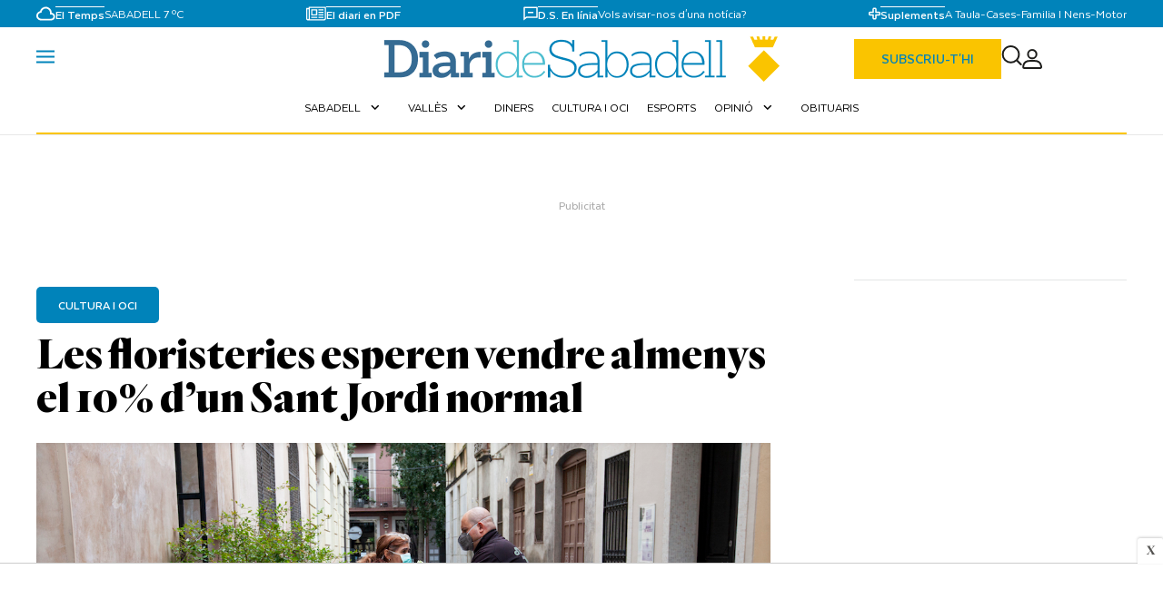

--- FILE ---
content_type: text/html; charset=UTF-8
request_url: https://www.diaridesabadell.com/2020/07/22/oci-sant-jordi-flors-2020-juliol/
body_size: 51397
content:
<!DOCTYPE html>
<html lang="ca">

<head>
	<!-- METAS 1 -->
	<meta http-equiv="Content-Type" content="text/html; charset=utf-8">
			<meta name="robots" content="index, follow, max-image-preview:large" />
		<meta name="viewport" content="width=device-width, initial-scale=1.0" />
	<meta property="og:locale" content="ca_ES" />
	<meta http-equiv="Cache-Control" content="max-age=9, must-revalidate">
	<meta http-equiv="Pragma" content="no-cache">
	<meta http-equiv="Expires" content="0">
	<!-- // METAS 1 -->
		<title>Les floristeries esperen vendre almenys el 10%  d’un Sant Jordi normal | Diari de Sabadell</title>
	
	<!-- METAS -->
		<link rel="canonical" href="https://www.diaridesabadell.com/oci-cultura/2020/07/22/oci-sant-jordi-flors-2020-juliol/" />
	<meta property="og:type" content="article">
	<meta property="og:url" content="https://www.diaridesabadell.com/oci-cultura/2020/07/22/oci-sant-jordi-flors-2020-juliol/">
	<meta property="og:title" content="Les floristeries esperen vendre almenys el 10%  d’un Sant Jordi normal ">
	<meta property="og:description" content="">
		<link rel="preload" as="image" href="https://d5r1tkwwv7d5g.cloudfront.net/articulos/articulos-543829.jpg" />
	<meta property="og:image" content="https://d5r1tkwwv7d5g.cloudfront.net/articulos/articulos-543829.jpg">
		<meta property="og:image:width" content="1200" />
	<meta property="og:image:height" content="675" />	
		<meta property="og:image:url" content="https://d5r1tkwwv7d5g.cloudfront.net/articulos/articulos-543829.jpg">
		<meta property="og:locale" content="es_ES" />
	<meta property="og:site_name" content="Diari de Sabadell" />
	<meta property="og:updated_time" content="2020-07-22T23:59:19+02:00" />
		<meta property="og:image:secure_url" content="https://d5r1tkwwv7d5g.cloudfront.net/articulos/articulos-543829.jpg">
		<meta property="og:image:alt" content="Les floristeries esperen vendre almenys el 10%  d’un Sant Jordi normal" />
	<meta property="og:image:type" content="image/jpeg" />
	<meta property="og:video" content="">
	<meta property="og:video:url" content="">
	<meta name="medium" content="news" />
	<meta name="description" content="" />
	<link rel="image_src" href="https://d5r1tkwwv7d5g.cloudfront.net/articulos/articulos-543829.jpg" />
		<meta name="twitter:card" content="summary_large_image">
	<meta name="twitter:site" content="@diaridesabadell">
	<meta name="twitter:creator" content="@diaridesabadell">
	<meta name="twitter:title" content="Les floristeries esperen vendre almenys el 10%  d’un Sant Jordi normal">
	<meta name="twitter:description" content="">
		<meta name="twitter:image:src" content="https://d5r1tkwwv7d5g.cloudfront.net/articulos/articulos-543829.jpg">
			<meta name="twitter:image" content="https://d5r1tkwwv7d5g.cloudfront.net/articulos/articulos-543829.jpg" />
		<meta name="twitter:label1" content="Written by" />
	<meta name="twitter:data1" content="Redacció" />
	<meta name="twitter:label2" content="Time to read" />
	<meta name="twitter:data2" content="4 minutes" />
		<script type="application/ld+json">
		{
    "@context": "https://schema.org",
    "@type": "NewsArticle",
    "headline": "Les floristeries esperen vendre almenys el 10%  d’un Sant Jordi normal",
    "alternativeHeadline": "",
    "image": [
        {
            "@type": "ImageObject",
            "url": "https://d5r1tkwwv7d5g.cloudfront.net/articulos/articulos-543829.jpg",
            "width": 1200,
            "height": 675
        }
    ],
    "mainEntityOfPage": {
        "@type": "WebPage",
        "@id": "https://www.diaridesabadell.com/oci-cultura/2020/07/22/oci-sant-jordi-flors-2020-juliol/"
    },
    "url": "https://www.diaridesabadell.com/oci-cultura/2020/07/22/oci-sant-jordi-flors-2020-juliol/",
    "description": "",
    "datePublished": "2020-07-22T23:59:19+02:00",
    "dateModified": "2020-07-22T20:43:53+02:00",
    "author": {
        "@type": "Person",
        "name": "Redacció",
        "affiliation": {
            "@type": "NewsMediaOrganization",
            "name": "Diari de Sabadell"
        }
    },
    "publisher": {
        "@type": "NewsMediaOrganization",
        "name": "Diari de Sabadell",
        "logo": {
            "@type": "ImageObject",
            "url": "https://www.diaridesabadell.com/web/assets_new/img/www.diaridesabadell.com/favicons/favicon-192x192.png",
            "width": 192,
            "height": 192
        }
    },
    "isAccessibleForFree": true,
    "articleBody": "“No ens salvarà la vida”, diu Carlota Segalà, “però sí que cal salvar les tradicions”. La florista Segalà, del carrer de la Borriana sosté que calia donar l’opció de tenir rosa de Sant Jordi “a les persones que a l’abril no van poder tenir-la”. \r\n\r\nPerò reconeix que el fet de no poder fer festa al carrer redueix l’impacte: “Estem espantats”. Fruit d’aquest sentiment són les limitades expectatives: “Hem comprat molta menys flor, potser el 10% o 15% d’un Sant Jordi normal”. I és que Segalà explica la dificultat d’un producte efímer: “Has de clavar la xifra. No és que sigui una inversió gaire gran, però si no les vens, te les menges”. \r\n“Hem tingut reserves, però ara per ara va tranquil·let”, diu Clara Barceló\r\nHi coincideix Clara Barceló, de Vuket, al carrer Torras i Bages. “Ningú del sector és optimista”. L’època és dolenta, exposa, ja que molta gent està de vacances. I les restriccions de Barcelona, tot eliminant les parades del passeig de Gràcia, fan un efecte d’arrossegament. “Hem tingut algunes reserves, però ara per ara va tranquil·let”, sosté, tot esperant que remunti en el darrer moment. \r\n\r\nTot i així, ambdues floristes han preparat diferents dissenys de rosa, des de moderns a més rústics.",
    "articleSection": "Diari de Sabadell",
    "wordCount": 214,
    "keywords": "3, ara, Floristeries, Sant Jordi"
}	</script>
		<!-- // METAS -->

	<!-- MICRODATA : SCHEMA -->
	
		<script type="application/ld+json">
			{
				"@context": "https://schema.org",
				"@type": "WebSite",
				"url": "https://www.diaridesabadell.com",
				"potentialAction": {
					"@type": "SearchAction",
					"target": {
						"@type": "EntryPoint",
						"urlTemplate": "https://www.diaridesabadell.com/?s={search_term_string}"
					},
					"query-input": "required name=search_term_string"
				}
			}
		</script>

	<!-- // MICRODATA : SCHEMA -->
<link rel="stylesheet" href="https://cdn.jsdelivr.net/npm/select2@4.0.13/dist/css/select2.min.css">

	<!-- FONT AWESOME -->
	<link rel="stylesheet" href="https://cdnjs.cloudflare.com/ajax/libs/font-awesome/6.5.2/css/all.min.css" integrity="sha512-SnH5WK+bZxgPHs44uWIX+LLJAJ9/2PkPKZ5QiAj6Ta86w+fsb2TkcmfRyVX3pBnMFcV7oQPJkl9QevSCWr3W6A==" crossorigin="anonymous" referrerpolicy="no-referrer" />
	<!-- Favicons -->
		<link rel="apple-touch-icon-precomposed" sizes="57x57" href="https://www.diaridesabadell.com/web/assets_new/img/www.diaridesabadell.com/favicons/apple-touch-icon-57x57.png" />
	<link rel="apple-touch-icon-precomposed" sizes="114x114" href="https://www.diaridesabadell.com/web/assets_new/img/www.diaridesabadell.com/favicons/apple-touch-icon-114x114.png" />
	<link rel="apple-touch-icon-precomposed" sizes="72x72" href="https://www.diaridesabadell.com/web/assets_new/img/www.diaridesabadell.com/favicons/apple-touch-icon-72x72.png" />
	<link rel="apple-touch-icon-precomposed" sizes="144x144" href="https://www.diaridesabadell.com/web/assets_new/img/www.diaridesabadell.com/favicons/apple-touch-icon-144x144.png" />
	<link rel="apple-touch-icon-precomposed" sizes="60x60" href="https://www.diaridesabadell.com/web/assets_new/img/www.diaridesabadell.com/favicons/apple-touch-icon-60x60.png" />
	<link rel="apple-touch-icon-precomposed" sizes="120x120" href="https://www.diaridesabadell.com/web/assets_new/img/www.diaridesabadell.com/favicons/apple-touch-icon-120x120.png" />
	<link rel="apple-touch-icon-precomposed" sizes="76x76" href="https://www.diaridesabadell.com/web/assets_new/img/www.diaridesabadell.com/favicons/apple-touch-icon-76x76.png" />
	<link rel="apple-touch-icon-precomposed" sizes="152x152" href="https://www.diaridesabadell.com/web/assets_new/img/www.diaridesabadell.com/favicons/apple-touch-icon-152x152.png" />
	<link rel="icon" type="image/png" href="https://www.diaridesabadell.com/web/assets_new/img/www.diaridesabadell.com/favicons/favicon-196x196.png" sizes="196x196" />
	<link rel="icon" type="image/png" href="https://www.diaridesabadell.com/web/assets_new/img/www.diaridesabadell.com/favicons/favicon-96x96.png" sizes="96x96" />
	<link rel="icon" type="image/png" href="https://www.diaridesabadell.com/web/assets_new/img/www.diaridesabadell.com/favicons/favicon-32x32.png" sizes="32x32" />
	<link rel="icon" type="image/png" href="https://www.diaridesabadell.com/web/assets_new/img/www.diaridesabadell.com/favicons/favicon-16x16.png" sizes="16x16" />
	<link rel="icon" type="image/png" href="https://www.diaridesabadell.com/web/assets_new/img/www.diaridesabadell.com/favicons/favicon-128.png" sizes="128x128" />
	<meta name="application-name" content="&nbsp;" />
	<meta name="msapplication-TileColor" content="#FFFFFF" />
	<meta name="msapplication-TileImage" content="https://www.diaridesabadell.com/web/assets_new/img/www.diaridesabadell.com/favicons/mstile-144x144.png" />
	<meta name="msapplication-square70x70logo" content="https://www.diaridesabadell.com/web/assets_new/img/www.diaridesabadell.com/favicons/mstile-70x70.png" />
	<meta name="msapplication-square150x150logo" content="https://www.diaridesabadell.com/web/assets_new/img/www.diaridesabadell.com/favicons/mstile-150x150.png" />
	<meta name="msapplication-wide310x150logo" content="https://www.diaridesabadell.com/web/assets_new/img/www.diaridesabadell.com/favicons/mstile-310x150.png" />
	<meta name="msapplication-square310x310logo" content="https://www.diaridesabadell.com/web/assets_new/img/www.diaridesabadell.com/favicons/mstile-310x310.png" />
		<!-- Favicons -->
	<meta name="msapplication-TileColor" content="#da532c">
	<meta name="theme-color" content="#ffffff">
	<meta name="apple-mobile-web-app-capable" content="no">
	<meta name="application-name" content="www.diaridesabadell.com" />
		<!-- // Favicons -->

	<!-- CSS + FONTS -->
	<link href="https://fonts.googleapis.com/icon?family=Material+Icons" rel="stylesheet">
	<link rel="stylesheet" href="https://fonts.googleapis.com/css2?family=Material+Symbols+Outlined:opsz,wght,FILL,GRAD@20..48,100..700,0..1,-50..200&icon_names=photo_camera" />
	<link href="/web/assets_new/dist/style.css?20260124024452" type="text/css" rel="stylesheet" />
	<link href="/web/assets_new/dist/www.diaridesabadell.com.css?20260124024452" type="text/css" rel="stylesheet" />
		<link href="/web/assets_new/dist/www.diaridesabadell.com.css?20260124024452" type="text/css" rel="stylesheet" />
		<link href="/web/assets_new/dist/style-axel.css?20260124024452" type="text/css" rel="stylesheet" />
	<link rel="preconnect" href="https://fonts.googleapis.com">
	<link rel="preconnect" href="https://fonts.gstatic.com" crossorigin>
	<link href="https://fonts.googleapis.com/css2?family=DM+Serif+Text:ital@0;1&family=Roboto+Serif:ital,opsz,wght@0,8..144,100..900;1,8..144,100..900&display=swap" rel="stylesheet">
	<link href="https://fonts.googleapis.com/css2?family=Asap:ital,wght@0,100..900;1,100..900&display=swap" rel="stylesheet">
	<link href="https://fonts.googleapis.com/css2?family=Montserrat:ital,wght@0,100..900;1,100..900&display=swap" rel="stylesheet">
	<link href="https://fonts.googleapis.com/css2?family=Sanchez:ital@0;1&display=swap" rel="stylesheet">
	<link href="https://fonts.googleapis.com/css2?family=Open+Sans:ital,wght@0,300..800;1,300..800&display=swap" rel="stylesheet">
	<link href="https://fonts.googleapis.com/css2?family=DM+Sans:ital,opsz,wght@0,9..40,100..1000;1,9..40,100..1000&family=Playfair+Display:ital,wght@0,400..900;1,400..900&display=swap" rel="stylesheet">
	<link href="https://fonts.googleapis.com/css2?family=Inter:ital,opsz,wght@0,14..32,100..900;1,14..32,100..900&family=Lora:ital,wght@0,400..700;1,400..700&display=swap" rel="stylesheet">
	<link href="https://fonts.cdnfonts.com/css/cabinet-grotesk" rel="stylesheet">
	<!-- // CSS + FONTS -->

	<!-- JS : JQUERY -->
	<script type="text/javascript" src="https://code.jquery.com/jquery-2.1.1.min.js"></script>
	<!-- // JS : JQUERY -->

	<!--CONSENT-->

<script type="text/javascript">(function(){function i(e){if(!window.frames[e]){if(document.body&&document.body.firstChild){var t=document.body;var n=document.createElement("iframe");n.style.display="none";n.name=e;n.title=e;t.insertBefore(n,t.firstChild)}else{setTimeout(function(){i(e)},5)}}}function e(n,o,r,f,s){function e(e,t,n,i){if(typeof n!=="function"){return}if(!window[o]){window[o]=[]}var a=false;if(s){a=s(e,i,n)}if(!a){window[o].push({command:e,version:t,callback:n,parameter:i})}}e.stub=true;e.stubVersion=2;function t(i){if(!window[n]||window[n].stub!==true){return}if(!i.data){return}var a=typeof i.data==="string";var e;try{e=a?JSON.parse(i.data):i.data}catch(t){return}if(e[r]){var o=e[r];window[n](o.command,o.version,function(e,t){var n={};n[f]={returnValue:e,success:t,callId:o.callId};if(i.source){i.source.postMessage(a?JSON.stringify(n):n,"*")}},o.parameter)}}if(typeof window[n]!=="function"){window[n]=e;if(window.addEventListener){window.addEventListener("message",t,false)}else{window.attachEvent("onmessage",t)}}}e("__tcfapi","__tcfapiBuffer","__tcfapiCall","__tcfapiReturn");i("__tcfapiLocator")})();</script><script type="text/javascript">(function(){(function(e,r){var t=document.createElement("link");t.rel="preconnect";t.as="script";var n=document.createElement("link");n.rel="dns-prefetch";n.as="script";var i=document.createElement("script");i.id="spcloader";i.type="text/javascript";i["async"]=true;i.charset="utf-8";var o="https://sdk.privacy-center.org/"+e+"/loader.js?target_type=notice&target="+r;if(window.didomiConfig&&window.didomiConfig.user){var a=window.didomiConfig.user;var c=a.country;var d=a.region;if(c){o=o+"&country="+c;if(d){o=o+"®ion="+d}}}t.href="https://sdk.privacy-center.org/";n.href="https://sdk.privacy-center.org/";i.src=o;var s=document.getElementsByTagName("script")[0];s.parentNode.insertBefore(t,s);s.parentNode.insertBefore(n,s);s.parentNode.insertBefore(i,s)})("f7288165-d9f2-4d76-90a1-13c0a380349e","niKf9N9U")})();</script>

<!--GOOGLE ANALYTICS-->

<script async src="https://www.googletagmanager.com/gtag/js?id=G-YLNJW93698"></script>
<script>
  window.dataLayer = window.dataLayer || [];
  function gtag(){dataLayer.push(arguments);}
  gtag('js', new Date());

  gtag('config', 'G-YLNJW93698');
gtag('config', 'G-CL1BL1T00H');

 var analyticsUrl = '/';
           var analyticsName = 'Diari de Sabadell';
           var analyticsSection = '';
           var analyticsAuthor = 'Redacció';
           var analyticsCategory = '';           

           dataLayer.push({
                      'event': 'pageview',
                      'seccion': analyticsSection,
                      'pagina': analyticsUrl,
                      'titulo': analyticsName,
                      'autor': analyticsAuthor,
                      'categoria': analyticsCategory
           });
</script>

<!--GOOGLE ANALYTICS-->



<!-- Begin Comscore Tag --> 
<script>
var _comscore = _comscore || [];
_comscore.push({
        c1: "2", c2: "20516178",
        options: {
                enableFirstPartyCookie: true
        }
});

(function() {
        var s = document.createElement("script"), el = document.getElementsByTagName("script")[0];s.async = true;
        s.src = "https://sb.scorecardresearch.com/cs/20516178/beacon.js";
        el.parentNode.insertBefore(s, el);
})();
</script>
<noscript> <img src="https://sb.scorecardresearch.com/p?c1=2&c2=20516178&cv=3.6&cj=1"> </noscript>
 <!-- End Comscore Tag -->


<!--GTM-->

<script async='async' src='https://www.googletagservices.com/tag/js/gpt.js'></script>
<script>
  var googletag = googletag || {};
  googletag.cmd = googletag.cmd || [];
</script>

<!--GTM-->


<!--EXTRA-->

<script async src="https://loader.bridged.media/bridged-agent.js"></script>

<!--EXTRA-->

<!-- ONE SIGNAL -->

<script src="https://cdn.onesignal.com/sdks/web/v16/OneSignalSDK.page.js" defer></script>
<script>
  window.OneSignalDeferred = window.OneSignalDeferred || [];
  OneSignalDeferred.push(async function(OneSignal) {
    await OneSignal.init({
      appId: "808aab31-73e9-4194-a050-68e6a670131f",
    });
  });
</script>

<!-- ONE SIGNAL -->
<meta name="icopify-verification" content="8ragaainigriv1694630bdbd616ace102137ca616dbdb">


<meta name="verify-getalink" content="verify-getalink-10122"/>
<meta name="spr-verification" content="37cbd00a9b78677" />
	<!--MARFEEL-->
	<script type="text/javascript" async>
	!function(){"use strict";function e(e){var t=!(arguments.length>1&&void 0!==arguments[1])||arguments[1],c=document.createElement("script");c.src=e,t?c.type="module":(c.async=!0,c.type="text/javascript",c.setAttribute("nomodule",""));var n=document.getElementsByTagName("script")[0];n.parentNode.insertBefore(c,n)}!function(t,c){!function(t,c,n){var a,o,r;n.accountId=c,null!==(a=t.marfeel)&&void 0!==a||(t.marfeel={}),null!==(o=(r=t.marfeel).cmd)&&void 0!==o||(r.cmd=[]),t.marfeel.config=n;var i="https://sdk.mrf.io/statics";e("".concat(i,"/marfeel-sdk.js?id=").concat(c),!0),e("".concat(i,"/marfeel-sdk.es5.js?id=").concat(c),!1)}(t,c,arguments.length>2&&void 0!==arguments[2]?arguments[2]:{})}(window,3018,{} /* Config */)}();
	</script>
	<!--MARFEEL-->
	<!-- BN -->
<!-- //BN ID 49|articulo|head|oculto| Numero: -->
<script defer id="videoo-library" data-cfasync="false" data-id="c7418819e41e15896c45a57f29a84d63990eae393beb93e37291b1e479b8ad58" src="https://static.videoo.tv/c7418819e41e15896c45a57f29a84d63990eae393beb93e37291b1e479b8ad58.js"></script>
<!-- //BN ID 49|articulo|head|oculto|  Numero: -->
<!-- //BN -->

		<style>
		:root {
			--primary: #0083BA;
			--secondary: #FAC400;
			--font-1: Quarto;
			--font-2: Texta;
			--font-3: "Sanchez", sans-serif;

		}
	</style>
		
</head>

<body itemscope itemtype="http://schema.org/WebPage" class=" periodico_sabadell  periodico_20 portada_5 ">
		<section id="site-adv-side-banners" class="ad-wrapper-side">
		<!-- BN -->
<!-- //BN ID 3|articulo|wrapper|sky| Numero:4 -->
<aside><script>
  window.googletag = window.googletag || {cmd: []};
  googletag.cmd.push(function() {
    googletag.defineSlot('/40656323/diarisabadell/portada', [[120, 600], 'fluid', [160, 600],[180,600]], 'div-gpt-ad-sky-left')
      .setTargeting('pos', ['sky_left'])
      .setTargeting('prev', ['null'])
      .setTargeting('object_id', ['3797046'])
      .addService(googletag.pubads());
    googletag.pubads().enableSingleRequest();
    googletag.enableServices();
  });
</script>

<div class='ad-wrapper-side-left'><div class='ad'><div class='ad-container'><div class='ad-entry' id='content-sky-left'><div id='div-gpt-ad-sky-left' style='min-width: 120px; min-height: 600px;'>
  <script>
    googletag.cmd.push(function() { googletag.display('div-gpt-ad-sky-left'); });
  </script>
</div></div></div></div></div></aside>
<!-- //BN ID 3|articulo|wrapper|sky|  Numero:4 -->
<!-- //BN -->
<!-- BN -->
<!-- //BN ID 5|articulo|wrapper|sky| Numero:5 -->
<aside><script>
  window.googletag = window.googletag || {cmd: []};
  googletag.cmd.push(function() {
    googletag.defineSlot('/40656323/diarisabadell/portada', [[120, 601], 'fluid', [160, 601],[180,601]], 'div-gpt-ad-sky-right')
      .setTargeting('pos', ['sky_right'])
      .setTargeting('prev', ['null'])
      .setTargeting('object_id', ['3797046'])
      .addService(googletag.pubads());
    googletag.pubads().enableSingleRequest();
    googletag.enableServices();
  });
</script>


<div class='ad-wrapper-side-right'><div class='ad'><div class='ad-container'><div class='ad-entry' id='content-sky-right'><div id='div-gpt-ad-sky-right' style='min-width: 120px; min-height: 600px;'>
  <script>
    googletag.cmd.push(function() { googletag.display('div-gpt-ad-sky-right'); });
  </script>
</div></div></div></div></div></aside>
<!-- //BN ID 5|articulo|wrapper|sky|  Numero:5 -->
<!-- //BN -->
	</section>
	<!-- BN -->
<!-- //BN ID 6|articulo|wrapper|sticky| Numero:1 -->
<aside><script>
window.googletag = window.googletag || {cmd: []};
googletag.cmd.push(function() {
    var mapping1 = googletag.sizeMapping()
        .addSize([600, 400], [[728, 90], [970,90], [728, 50], [980, 90], [1, 1], 'fluid'])
        .addSize([0, 0], [[320, 100], [320, 50], [300, 100], [300, 50], [1, 1], 'fluid'])
        .build();
    googletag.defineSlot('/40656323/diarisabadell/portada', [[728, 90], [970,90],[720, 150], [728, 50], [980, 90], [320, 100], [320, 50], [300, 100], [300, 50], [1, 1], 'fluid'], 'div-gpt-ad-sticky')
        .setTargeting('pos', ['sticky'])
        .setTargeting('prev', ['null'])
        .setTargeting('object_id', ['3797046'])
        .defineSizeMapping(mapping1)
        .addService(googletag.pubads());
    googletag.pubads().enableSingleRequest();
    googletag.enableServices();
});
</script>
<div id="content-sticky" style="z-index:222 !important;">
<div id='div-gpt-ad-sticky' style='min-width: 300px; min-height: 50px; margin:auto;'>
    <script>
        googletag.cmd.push(function() { googletag.display('div-gpt-ad-sticky'); });
    </script>
</div>
</div>
<style>.page-footer { padding-bottom:100px!important; }</style></aside>
<!-- //BN ID 6|articulo|wrapper|sticky|  Numero:1 -->
<!-- //BN -->

	<div class="BN BN-MEGATOP">
			</div>

		<!-- Wrap HEADER -->
	<div class="wrap-HEADER pin-top">

		<!-- destacados start -->
							<!-- destacados end -->



		<!-- NAVEGACION - NAV -->

		<!-- // NAVEGACION - NAV -->


		<!-- // Wrap HEADER -->

		<div class="diari_sabadell">
			<div class="wrap-NAV">
				<div class="wrap-TRIPLE">
					<nav>
						<div class="page-nav">
							<!-- nav mid -->
							<div class="nav-mid ">
								<div class="container">
									<div class="box__ box_ box_1">


										<div class="cont-info nav-tiempo">
											<img src="/web/assets_new/img/decor/el_tiempo.svg" alt="el tiempo">
											<div class="borde-top">
												<p>El Temps </p>
											</div>
											<div class="w-auto d-flex align-items-center fecha-tiempo">
												<!-- <p>24 de gener de 2026												</p> -->


																									<p value="">Sabadell 7 ºC</p>
												

											</div>

										</div>




										<a href="https://diaridesabadell.epaper.cat/diari-de-sabadell" class="box_ box_2">

											<img src="/web/assets_new/img/decor/el_periodico.svg" alt="el tiempo">
											<div>
												<p>El diari en PDF</p>
											</div>


										</a><!-- item 2-->
										<div class="box_ box_3">

											<img src="/web/assets_new/img/decor/el_comentario.svg" alt="el tiempo">
											<div class="cont-info">
												<div class="borde-top">
													<p>D.S. En línia</p>
												</div>
												<a href="https://wa.me/+34682146542" target="_blank">Vols avisar-nos d'una notícia?</a>
											</div>


										</div><!-- item 3 -->
										<div class="box_ box_4">

											<img src="/web/assets_new/img/decor/el_suplement.svg" alt="el tiempo">
											<div class="cont-info">
												<div class="borde-top">
													<p>Suplements </p>
												</div>
																												<a href="/taula" itemprop="url">A Taula</a>
																<span>-</span>
																															<a href="/cases" itemprop="url">Cases</a>
																<span>-</span>
																															<a href="/familia-i-nens" itemprop="url">Familia I Nens</a>
																<span>-</span>
																															<a href="/motor" itemprop="url">Motor</a>
																<span>-</span>
																										</div>


										</div><!-- item 4 -->
									</div>
								</div>
							</div>
							<!-- // Nav mid -->
						</div>
						<div class="container">
							<div class="nav_2">
								<div class="d-flex align-items-center">
									<a class="button-collapse menu-movil" href="#" data-activates="slide-out">
										<svg class="icon-menu" width="20" height="15" viewBox="0 0 20 15" fill="none" xmlns="http://www.w3.org/2000/svg">
											<line y1="1.49902" x2="20" y2="1.49902" stroke="var(--primary)" stroke-width="2" />
											<line y1="7.49902" x2="20" y2="7.49902" stroke="var(--primary)" stroke-width="2" />
											<line y1="13.499" x2="20" y2="13.499" stroke="var(--primary)" stroke-width="2" />
										</svg>
										<svg class="icon-close" width="30" height="34" viewBox="0 0 30 34" fill="none" xmlns="http://www.w3.org/2000/svg">
											<!-- Línea de la X (más pequeña y centrada dentro del espacio de 30x34) -->
											<line x1="5" y1="10" x2="25" y2="24" stroke="#E94733" stroke-width="2" stroke-linecap="round"></line>
											<line x1="25" y1="10" x2="5" y2="24" stroke="#E94733" stroke-width="2" stroke-linecap="round"></line>
										</svg>

									</a>

								</div>
																<div class="d-flex gap-3 main-logo">


									<h1><a class="wrap-logo" title="Les floristeries esperen vendre almenys el 10%  d’un Sant Jordi normal &middot; Diari de Sabadell &middot; Diari de Sabadell" href="//diaridesabadell.com/" style=""> <img src="/web/assets_new/img/www.diaridesabadell.com/www.diaridesabadell.com.png" alt="Diari de Sabadell"></a></h1>
								</div>
								<div class="d-flex align-items-center">
									<a class="d-flex gap-3 align-items-center  modal-close modal-trigger link_primary btn-newsletter-movil btn_subs " href="/suscripcion_newsletter/">Subscriu-t'hi</a>

									<a class="cd-search-trigger" href="#cd-search">
										<svg width="23" height="23" viewBox="0 0 23 23" fill="none" xmlns="http://www.w3.org/2000/svg">
											<path d="M21.6299 21.0234L16.8044 16.1979M16.8044 16.1979C17.6298 15.3725 18.2846 14.3926 18.7313 13.3141C19.178 12.2357 19.4079 11.0798 19.4079 9.91245C19.4079 8.74513 19.178 7.58924 18.7313 6.51077C18.2846 5.43231 17.6298 4.45239 16.8044 3.62697C15.979 2.80155 14.999 2.14679 13.9206 1.70007C12.8421 1.25336 11.6862 1.02344 10.5189 1.02344C9.35158 1.02344 8.19568 1.25336 7.11722 1.70007C6.03875 2.14679 5.05884 2.80155 4.23342 3.62697C2.5664 5.29398 1.62988 7.55494 1.62988 9.91245C1.62988 12.27 2.5664 14.5309 4.23342 16.1979C5.90043 17.865 8.16139 18.8015 10.5189 18.8015C12.8764 18.8015 15.1374 17.865 16.8044 16.1979Z" stroke="#1D1D1B" stroke-width="2" stroke-linecap="round" stroke-linejoin="round" />
										</svg>


									</a>
									<div id="contenedor-login-header">

									</div>
									<!-- <a class="btn_mensaje modal-close modal-trigger" href="#modal-suscripcion-new">
										<svg width="16" height="13" viewBox="0 0 16 13" fill="none" xmlns="http://www.w3.org/2000/svg">
											<path d="M15.5 1.99902C15.5 1.17402 14.825 0.499023 14 0.499023H2C1.175 0.499023 0.5 1.17402 0.5 1.99902V10.999C0.5 11.824 1.175 12.499 2 12.499H14C14.825 12.499 15.5 11.824 15.5 10.999V1.99902ZM14 1.99902L8 5.74902L2 1.99902H14ZM14 10.999H2V3.49902L8 7.24902L14 3.49902V10.999Z" fill="#0083BA" />
										</svg>

									</a> -->
								</div>
							</div>
							<div class="enlaces" id="enlaces">
								<div class="enlaces__">
									<nav>

										<ul class="enlaces__">
											<li class="no-padding bg-darkblue"><ul class="collapsible collapsible-accordion"><li><a href="/sabadell" class="collapsible-header">Sabadell<i class="material-icons">expand_more</i></a><div class="collapsible-body"><ul><li class="no-padding bg-darkblue"><a href="/sabadell/el-personatge" itemprop="url">El personatge</a></li><li class="no-padding bg-darkblue"><a href="/sabadell/saps-on-es" itemprop="url">Saps on és</a></li><li class="no-padding bg-darkblue"><a href="/sabadell/historia" itemprop="url">Història</a></li><li class="no-padding bg-darkblue"><a href="/sabadell/el-teu-defensor/" itemprop="url">El teu defensor</a></li></ul></div></li></ul></li><li class="no-padding bg-darkblue"><ul class="collapsible collapsible-accordion"><li><a href="/valles/" class="collapsible-header">Vallès<i class="material-icons">expand_more</i></a><div class="collapsible-body"><ul><li class="no-padding bg-darkblue"><a href="/valles/badia" itemprop="url">Badia del Vallès</a></li><li class="no-padding bg-darkblue"><a href="/valles/barbera" itemprop="url">Barberà del Vallès</a></li><li class="no-padding bg-darkblue"><a href="/valles/castellar" itemprop="url">Castellar del Vallès</a></li><li class="no-padding bg-darkblue"><a href="/valles/sant-quirze" itemprop="url">Sant Quirze del Vallès</a></li></ul></div></li></ul></li><li class="no-padding bg-darkblue"><a href="/diners" itemprop="url" class="collapsible-header">Diners</a></li><li class="no-padding bg-darkblue"><a href="/oci-cultura" itemprop="url" class="collapsible-header">Cultura i oci</a></li><li class="no-padding bg-darkblue"><a href="/esports" itemprop="url" class="collapsible-header">Esports</a></li><li class="no-padding bg-darkblue"><ul class="collapsible collapsible-accordion"><li><a href="#" class="collapsible-header">Opinió<i class="material-icons">expand_more</i></a><div class="collapsible-body"><ul><li class="no-padding bg-darkblue"><a href="/opinio/editorial" itemprop="url">Editorial</a></li><li class="no-padding bg-darkblue"><a href="/opinio" itemprop="url">Els nostres autors</a></li><li class="no-padding bg-darkblue"><a href="autor/capital-natural" itemprop="url">Capital Natural</a></li></ul></div></li></ul></li><li class="no-padding bg-darkblue"><a href="/obituaris" itemprop="url" class="collapsible-header">Obituaris</a></li>										</ul>
									</nav>
								</div>
							</div>
						</div>
					</nav>
				</div>
			</div>
		</div>
	</div>

	<!------------------------------------------------------------------------------------------------------------------------------------------------------------>
	<!------------------------------------------------------------------------------------------------------------------------------------------------------------>
	<!------------------------------------------------------------------------------------------------------------------------------------------------------------>
	<!------------------------------------------------------------------------------------------------------------------------------------------------------------>


	<!-- MAIN -->
	<main class="cd-main-content">


<!-- // SCRIPTS -->

<article itemscope itemtype="http://schema.org/NewsArticle" class="ficha-articulo">

	<!-- METAS -->
	<meta itemprop="mainEntityOfPage" content="https://www.diaridesabadell.com/cultura-i-oci/3797046/les-floristeries-esperen-vendre-almenys-el-10-dun-sant-jordi-normal/">
	<span itemprop="publisher" itemscope="" itemtype="https://schema.org/Organization">
		<meta itemprop="url" content="https://www.diaridesabadell.com" />
		<meta itemprop="name" content="Diari de Sabadell" />
		<span itemprop="logo" itemscope itemtype="https://schema.org/ImageObject">
			<meta itemprop="url" content="https://www.diaridesabadell.com/web/assets_new/img//apple-touch-icon-152x152.png" />
			<meta itemprop="width" content="152" />
			<meta itemprop="height" content="152" />
		</span>
	</span>
	<!-- // METAS -->

	<div class="wrap-FICHA-ARTICULO wrap-FICHA-ARTICULO ">

		

		<div class="container">

			<div class="row">
				<div class="col s12">
					<div class="wrap-FULL">

						<div class='container-mega mega-art-body'>	<div id="BN-esTfpFISzn8X5uECLwKL"></div>
	<script>

	function esDispositivoMovilOTablet_esTfpFISzn8X5uECLwKL() {
		const userAgent = navigator.userAgent.toLowerCase();
		const esMovil = /iphone|ipod|android.*mobile|windows phone/.test(userAgent);
		const esTablet = /ipad|android(?!.*mobile)/.test(userAgent);
		return esMovil || esTablet;
	}

    let banners_esTfpFISzn8X5uECLwKL = ["<!-- BN -->\n<!-- \/\/BN ID 2|articulo|wrapper|mega| Numero:2 -->\n<div class=BN>\n<aside><script>\r\nwindow.googletag = window.googletag || {cmd: []};\r\ngoogletag.cmd.push(function() {\r\n    var mapping1 = googletag.sizeMapping()\r\n        .addSize([600, 400], [[728, 90], [970,90],[970, 250], [728, 50], [980, 90], [980,250],  [1, 1], 'fluid'])\r\n        .addSize([0, 0], [[320, 100], [320, 50], [300, 100], [300, 50], [1, 1], 'fluid'])\r\n        .build();\r\n    googletag.defineSlot('\/40656323\/diarisabadell\/portada', [[728, 90], [970,90],[720, 150], [728, 50], [980, 90], [980,250], [970,250],[320, 100], [320, 50], [300, 100], [300, 50], [1, 1], 'fluid'], 'div-gpt-ad-mega-01')\r\n        .setTargeting('pos', ['mega_01'])\r\n        .setTargeting('prev', ['null'])\r\n        .setTargeting('object_id', ['3797046'])\r\n        .defineSizeMapping(mapping1)\r\n        .addService(googletag.pubads());\r\n    googletag.pubads().enableSingleRequest();\r\n    googletag.enableServices();\r\n});\r\n<\/script>\r\n<div id='div-gpt-ad-mega-01' style='min-width: 300px; min-height: 50px; margin:auto;'>\r\n    <script>\r\n        googletag.cmd.push(function() { googletag.display('div-gpt-ad-mega-01'); });\r\n    <\/script>\r\n<\/div><\/aside>\n<\/div>\n<!-- \/\/BN ID 2|articulo|wrapper|mega|  Numero:2 -->\n<!-- \/\/BN -->\n"];

    if (banners_esTfpFISzn8X5uECLwKL.length > 0 ) {
        let randomIndex_esTfpFISzn8X5uECLwKL = Math.floor(Math.random() * banners_esTfpFISzn8X5uECLwKL.length);
        let bannerContainer_esTfpFISzn8X5uECLwKL = document.getElementById("BN-esTfpFISzn8X5uECLwKL");

        if (bannerContainer_esTfpFISzn8X5uECLwKL) {
            // Insertar el banner seleccionado
            bannerContainer_esTfpFISzn8X5uECLwKL.innerHTML = banners_esTfpFISzn8X5uECLwKL[randomIndex_esTfpFISzn8X5uECLwKL];

            // Extraer y ejecutar scripts manualmente
            let scripts = bannerContainer_esTfpFISzn8X5uECLwKL.querySelectorAll("script");
            let hasDCM = false;

            // Función para cargar scripts dinámicamente
            const loadScripts = () => {
                return new Promise((resolve, reject) => {
                    let loadedScripts = 0;
                    let totalScripts = scripts.length;

                    if (totalScripts === 0) {
                        resolve(); // Si no hay scripts, resolver inmediatamente
                        return;
                    }

                    scripts.forEach(script => {
                        if (script.src && script.src.includes("googletagservices.com/dcm/dcmads.js")) {
                            // Cargar el script de DCM en un iframe para evitar document.write
                            const iframe = document.createElement('iframe');
                            iframe.style.display = 'none'; // Oculta el iframe
                            document.body.appendChild(iframe);

                            const iframeDoc = iframe.contentDocument || iframe.contentWindow.document;
                            iframeDoc.open();
                            iframeDoc.write(`
                                <script src="${script.src}"><\/script>
                            `);
                            iframeDoc.close();

                            // Verificar si DCM se ha cargado correctamente
                            const checkDCM = () => {
                                if (typeof window.dcmads !== "undefined" && typeof window.dcmads.refresh === "function") {
                                    hasDCM = true;
                                    resolve();
                                } else {
                                    setTimeout(checkDCM, 100); // Reintentar después de 100ms
                                }
                            };
                            checkDCM();
                        } else if (script.src) {
                            // Cargar otros scripts de manera asíncrona
                            const newScript = document.createElement("script");
                            newScript.src = script.src;
                            newScript.async = true;
                            newScript.onload = () => {
                                loadedScripts++;
                                if (loadedScripts === totalScripts) {
                                    resolve();
                                }
                            };
                            newScript.onerror = () => {
                                console.error("Error loading script:", script.src);
                                reject();
                            };
                            document.body.appendChild(newScript);
                        } else {
                            // Ejecutar scripts inline
                            const newScript = document.createElement("script");
                            newScript.textContent = script.innerHTML;
                            document.body.appendChild(newScript);
                            loadedScripts++;
                            if (loadedScripts === totalScripts) {
                                resolve();
                            }
                        }
                    });
                });
            };

            // Cargar scripts y notificar a GTM
            loadScripts()
                .then(() => {
                    // Notificar a GTM que el banner se ha cargado
                    if (window.dataLayer) {
                        window.dataLayer.push({
                            'event': 'bannerLoaded',
                            'banner_id': "BN-esTfpFISzn8X5uECLwKL"
                        });
                    } else {
                        console.error("dataLayer is not defined. GTM may not be loaded.");
                    }

                    // Recargar DCM si está presente
                    if (hasDCM && typeof window.dcmads !== "undefined" && typeof window.dcmads.refresh === "function") {
                        window.dcmads.refresh();
                    } else {
                        console.log("DCM not present or refresh function not available.");
                    }
                })
                .catch(error => {
                    console.error("Error loading scripts:", error);
                });
        } else {
            console.error("Banner container not found: BN-esTfpFISzn8X5uECLwKL");
        }
    } else {
        console.log("No banners available for token: esTfpFISzn8X5uECLwKL");
    }
</script>
	</div>
						<!-- media, autor & date if blog -->

						<!-- COLUMNA-DER -->
						<div class="COLUMNA-DER">



							<div id="roba_desktop_1">
									<div id="BN-asE2uZwVC2ABx2SJ2znF"></div>
	<script>

	function esDispositivoMovilOTablet_asE2uZwVC2ABx2SJ2znF() {
		const userAgent = navigator.userAgent.toLowerCase();
		const esMovil = /iphone|ipod|android.*mobile|windows phone/.test(userAgent);
		const esTablet = /ipad|android(?!.*mobile)/.test(userAgent);
		return esMovil || esTablet;
	}

    let banners_asE2uZwVC2ABx2SJ2znF = ["<!-- BN -->\n<!-- \/\/BN ID 1|articulo|wrapper|roba| Numero:1 -->\n<div class=BN>\n<aside><script>\r\n  window.googletag = window.googletag || {cmd: []};\r\n  googletag.cmd.push(function() {\r\n    googletag.defineSlot('\/40656323\/diarisabadell\/portada', [[300, 250], 'fluid', [300, 300], [300, 600]], 'div-gpt-ad-roba-01')\r\n      .setTargeting('pos', ['roba_01'])\r\n      .setTargeting('prev', ['null'])\r\n      .setTargeting('object_id', ['3797046'])\r\n      .addService(googletag.pubads());\r\n    googletag.pubads().enableSingleRequest();\r\n    googletag.enableServices();\r\n  });\r\n<\/script>\r\n\r\n<div id='div-gpt-ad-roba-01' style='min-width: 300px; min-height: 600px;'>\r\n  <script>\r\n    googletag.cmd.push(function() { googletag.display('div-gpt-ad-roba-01'); });\r\n  <\/script>\r\n<\/div>\r\n<\/aside>\n<\/div>\n<!-- \/\/BN ID 1|articulo|wrapper|roba|  Numero:1 -->\n<!-- \/\/BN -->\n"];

    if (banners_asE2uZwVC2ABx2SJ2znF.length > 0 && !esDispositivoMovilOTablet_asE2uZwVC2ABx2SJ2znF()) {
        let randomIndex_asE2uZwVC2ABx2SJ2znF = Math.floor(Math.random() * banners_asE2uZwVC2ABx2SJ2znF.length);
        let bannerContainer_asE2uZwVC2ABx2SJ2znF = document.getElementById("BN-asE2uZwVC2ABx2SJ2znF");

        if (bannerContainer_asE2uZwVC2ABx2SJ2znF) {
            // Insertar el banner seleccionado
            bannerContainer_asE2uZwVC2ABx2SJ2znF.innerHTML = banners_asE2uZwVC2ABx2SJ2znF[randomIndex_asE2uZwVC2ABx2SJ2znF];

            // Extraer y ejecutar scripts manualmente
            let scripts = bannerContainer_asE2uZwVC2ABx2SJ2znF.querySelectorAll("script");
            let hasDCM = false;

            // Función para cargar scripts dinámicamente
            const loadScripts = () => {
                return new Promise((resolve, reject) => {
                    let loadedScripts = 0;
                    let totalScripts = scripts.length;

                    if (totalScripts === 0) {
                        resolve(); // Si no hay scripts, resolver inmediatamente
                        return;
                    }

                    scripts.forEach(script => {
                        if (script.src && script.src.includes("googletagservices.com/dcm/dcmads.js")) {
                            // Cargar el script de DCM en un iframe para evitar document.write
                            const iframe = document.createElement('iframe');
                            iframe.style.display = 'none'; // Oculta el iframe
                            document.body.appendChild(iframe);

                            const iframeDoc = iframe.contentDocument || iframe.contentWindow.document;
                            iframeDoc.open();
                            iframeDoc.write(`
                                <script src="${script.src}"><\/script>
                            `);
                            iframeDoc.close();

                            // Verificar si DCM se ha cargado correctamente
                            const checkDCM = () => {
                                if (typeof window.dcmads !== "undefined" && typeof window.dcmads.refresh === "function") {
                                    hasDCM = true;
                                    resolve();
                                } else {
                                    setTimeout(checkDCM, 100); // Reintentar después de 100ms
                                }
                            };
                            checkDCM();
                        } else if (script.src) {
                            // Cargar otros scripts de manera asíncrona
                            const newScript = document.createElement("script");
                            newScript.src = script.src;
                            newScript.async = true;
                            newScript.onload = () => {
                                loadedScripts++;
                                if (loadedScripts === totalScripts) {
                                    resolve();
                                }
                            };
                            newScript.onerror = () => {
                                console.error("Error loading script:", script.src);
                                reject();
                            };
                            document.body.appendChild(newScript);
                        } else {
                            // Ejecutar scripts inline
                            const newScript = document.createElement("script");
                            newScript.textContent = script.innerHTML;
                            document.body.appendChild(newScript);
                            loadedScripts++;
                            if (loadedScripts === totalScripts) {
                                resolve();
                            }
                        }
                    });
                });
            };

            // Cargar scripts y notificar a GTM
            loadScripts()
                .then(() => {
                    // Notificar a GTM que el banner se ha cargado
                    if (window.dataLayer) {
                        window.dataLayer.push({
                            'event': 'bannerLoaded',
                            'banner_id': "BN-asE2uZwVC2ABx2SJ2znF"
                        });
                    } else {
                        console.error("dataLayer is not defined. GTM may not be loaded.");
                    }

                    // Recargar DCM si está presente
                    if (hasDCM && typeof window.dcmads !== "undefined" && typeof window.dcmads.refresh === "function") {
                        window.dcmads.refresh();
                    } else {
                        console.log("DCM not present or refresh function not available.");
                    }
                })
                .catch(error => {
                    console.error("Error loading scripts:", error);
                });
        } else {
            console.error("Banner container not found: BN-asE2uZwVC2ABx2SJ2znF");
        }
    } else {
        console.log("No banners available for token: asE2uZwVC2ABx2SJ2znF");
    }
</script>
								</div>
							<!-- PRIMEROS 5 DE PORTADA -->

							<div class="container">
								<div class="row">
									<div class="col s12 l12">
										<p class="lo-mas-leido-cabecero ara-portada">
											<span>ARA A PORTADA</span>
										</p>
										<ul class="ara-portada">
																							<li>
													<div class="texto-ara-portada">
														<a href="/sabadell" class="categoria">
																													</a>
														<a href="https://www.diaridesabadell.com/sabadell/tres-hores-cotxes-banyoles-vic-per-fer-classe-sabadell-professores-angoixa-nervis.html" class="nombre-articulo">
															Llevar-se a Banyoles o Vic i anar a fer classe a Sabadell: "Faig tres hores diàries de cotxe. Arribes amb angoixa i nervis"														</a>
														<a href="https://www.diaridesabadell.com/sabadell/tres-hores-cotxes-banyoles-vic-per-fer-classe-sabadell-professores-angoixa-nervis.html" class="autor">
															Sergi Gonzàlez Reginaldo														</a>
													</div>

													
															<div class="img-ara-portada">
																<img src="//d5r1tkwwv7d5g.cloudfront.net/articulos/articulos-658769.jpg" alt="Llevar-se a Banyoles o Vic i anar a fer classe a Sabadell: &quot;Faig tres hores diàries de cotxe. Arribes amb angoixa i nervis&quot;">
															</div>

													
												</li>

																							<li>
													<div class="texto-ara-portada">
														<a href="/sabadell" class="categoria">
																													</a>
														<a href="https://www.diaridesabadell.com/sabadell/creix-consum-aigua-sabadell-2025.html" class="nombre-articulo">
															El consum d'aigua puja gairebé un 6% en un any a Sabadell														</a>
														<a href="https://www.diaridesabadell.com/sabadell/creix-consum-aigua-sabadell-2025.html" class="autor">
															Jan Cañadell Puigmartí														</a>
													</div>

													
															<div class="img-ara-portada">
																<img src="//d5r1tkwwv7d5g.cloudfront.net/articulos/articulos-658820.jpg" alt="El consum d&#039;aigua puja gairebé un 6% en un any a Sabadell">
															</div>

													
												</li>

																							<li>
													<div class="texto-ara-portada">
														<a href="/sabadell" class="categoria">
																													</a>
														<a href="https://www.diaridesabadell.com/sabadell/repren-marxa-rodalies-sabadell.html" class="nombre-articulo">
															Es reprèn la circulació de la xarxa de Rodalies de tot Catalunya amb incertesa i algunes queixes														</a>
														<a href="https://www.diaridesabadell.com/sabadell/repren-marxa-rodalies-sabadell.html" class="autor">
															Redacció														</a>
													</div>

													
															<div class="img-ara-portada">
																<img src="//d5r1tkwwv7d5g.cloudfront.net/articulos/articulos-84681.png" alt="Es reprèn la circulació de la xarxa de Rodalies de tot Catalunya amb incertesa i algunes queixes">
															</div>

													
												</li>

																							<li>
													<div class="texto-ara-portada">
														<a href="/valles" class="categoria">
																													</a>
														<a href="https://www.diaridesabadell.com/valles/conductor-bus-viral-humor.html" class="nombre-articulo">
															El conductor viral que treu somriures als usuaris de l'autobús: "A casa no em deixen parlar tant i m'han d'aguantar aquí"														</a>
														<a href="https://www.diaridesabadell.com/valles/conductor-bus-viral-humor.html" class="autor">
															Marc Béjar Permanyer														</a>
													</div>

													
															<div class="img-ara-portada">
																<img src="//d5r1tkwwv7d5g.cloudfront.net/articulos/articulos-658778.jpg" alt="El conductor viral que treu somriures als usuaris de l&#039;autobús: &quot;A casa no em deixen parlar tant i m&#039;han d&#039;aguantar aquí&quot;">
															</div>

													
												</li>

																							<li>
													<div class="texto-ara-portada">
														<a href="/oci-cultura" class="categoria">
																													</a>
														<a href="https://www.diaridesabadell.com/oci-cultura/mariano-badia-investigador-sabadell.html" class="nombre-articulo">
															Mariano Badia, detectiu privat: "Em vaig infiltrar a una secta per rescatar una noia"														</a>
														<a href="https://www.diaridesabadell.com/oci-cultura/mariano-badia-investigador-sabadell.html" class="autor">
															Guillem Plans Roca														</a>
													</div>

													
															<div class="img-ara-portada">
																<img src="//d5r1tkwwv7d5g.cloudfront.net/articulos/articulos-658415.jpg" alt="Mariano Badia, detectiu privat: &quot;Em vaig infiltrar a una secta per rescatar una noia&quot;">
															</div>

													
												</li>

											
										</ul>

									</div>
								</div>
							</div>
							<!-- PRIMEROS 5 DE PORTADA -->
							<div id="roba_desktop_2">
									<div id="BN-oebOx1CozyJC8xYVyuAp"></div>
	<script>

	function esDispositivoMovilOTablet_oebOx1CozyJC8xYVyuAp() {
		const userAgent = navigator.userAgent.toLowerCase();
		const esMovil = /iphone|ipod|android.*mobile|windows phone/.test(userAgent);
		const esTablet = /ipad|android(?!.*mobile)/.test(userAgent);
		return esMovil || esTablet;
	}

    let banners_oebOx1CozyJC8xYVyuAp = ["<!-- BN -->\n<!-- \/\/BN ID 11|articulo|wrapper|roba| Numero:2 -->\n<div class=BN>\n<aside><script>\r\n  window.googletag = window.googletag || {cmd: []};\r\n  googletag.cmd.push(function() {\r\n    googletag.defineSlot('\/40656323\/diarisabadell\/portada', [[300, 250], 'fluid', [300, 300], [300, 600]], 'div-gpt-ad-roba-02')\r\n      .setTargeting('pos', ['roba_02'])\r\n      .setTargeting('prev', ['null'])\r\n      .setTargeting('object_id', ['3797046'])\r\n      .addService(googletag.pubads());\r\n    googletag.pubads().enableSingleRequest();\r\n    googletag.enableServices();\r\n  });\r\n<\/script>\r\n\r\n<div id='div-gpt-ad-roba-02' style='min-width: 300px; min-height: 600px;'>\r\n  <script>\r\n    googletag.cmd.push(function() { googletag.display('div-gpt-ad-roba-02'); });\r\n  <\/script>\r\n<\/div>\r\n<\/aside>\n<\/div>\n<!-- \/\/BN ID 11|articulo|wrapper|roba|  Numero:2 -->\n<!-- \/\/BN -->\n"];

    if (banners_oebOx1CozyJC8xYVyuAp.length > 0 && !esDispositivoMovilOTablet_oebOx1CozyJC8xYVyuAp()) {
        let randomIndex_oebOx1CozyJC8xYVyuAp = Math.floor(Math.random() * banners_oebOx1CozyJC8xYVyuAp.length);
        let bannerContainer_oebOx1CozyJC8xYVyuAp = document.getElementById("BN-oebOx1CozyJC8xYVyuAp");

        if (bannerContainer_oebOx1CozyJC8xYVyuAp) {
            // Insertar el banner seleccionado
            bannerContainer_oebOx1CozyJC8xYVyuAp.innerHTML = banners_oebOx1CozyJC8xYVyuAp[randomIndex_oebOx1CozyJC8xYVyuAp];

            // Extraer y ejecutar scripts manualmente
            let scripts = bannerContainer_oebOx1CozyJC8xYVyuAp.querySelectorAll("script");
            let hasDCM = false;

            // Función para cargar scripts dinámicamente
            const loadScripts = () => {
                return new Promise((resolve, reject) => {
                    let loadedScripts = 0;
                    let totalScripts = scripts.length;

                    if (totalScripts === 0) {
                        resolve(); // Si no hay scripts, resolver inmediatamente
                        return;
                    }

                    scripts.forEach(script => {
                        if (script.src && script.src.includes("googletagservices.com/dcm/dcmads.js")) {
                            // Cargar el script de DCM en un iframe para evitar document.write
                            const iframe = document.createElement('iframe');
                            iframe.style.display = 'none'; // Oculta el iframe
                            document.body.appendChild(iframe);

                            const iframeDoc = iframe.contentDocument || iframe.contentWindow.document;
                            iframeDoc.open();
                            iframeDoc.write(`
                                <script src="${script.src}"><\/script>
                            `);
                            iframeDoc.close();

                            // Verificar si DCM se ha cargado correctamente
                            const checkDCM = () => {
                                if (typeof window.dcmads !== "undefined" && typeof window.dcmads.refresh === "function") {
                                    hasDCM = true;
                                    resolve();
                                } else {
                                    setTimeout(checkDCM, 100); // Reintentar después de 100ms
                                }
                            };
                            checkDCM();
                        } else if (script.src) {
                            // Cargar otros scripts de manera asíncrona
                            const newScript = document.createElement("script");
                            newScript.src = script.src;
                            newScript.async = true;
                            newScript.onload = () => {
                                loadedScripts++;
                                if (loadedScripts === totalScripts) {
                                    resolve();
                                }
                            };
                            newScript.onerror = () => {
                                console.error("Error loading script:", script.src);
                                reject();
                            };
                            document.body.appendChild(newScript);
                        } else {
                            // Ejecutar scripts inline
                            const newScript = document.createElement("script");
                            newScript.textContent = script.innerHTML;
                            document.body.appendChild(newScript);
                            loadedScripts++;
                            if (loadedScripts === totalScripts) {
                                resolve();
                            }
                        }
                    });
                });
            };

            // Cargar scripts y notificar a GTM
            loadScripts()
                .then(() => {
                    // Notificar a GTM que el banner se ha cargado
                    if (window.dataLayer) {
                        window.dataLayer.push({
                            'event': 'bannerLoaded',
                            'banner_id': "BN-oebOx1CozyJC8xYVyuAp"
                        });
                    } else {
                        console.error("dataLayer is not defined. GTM may not be loaded.");
                    }

                    // Recargar DCM si está presente
                    if (hasDCM && typeof window.dcmads !== "undefined" && typeof window.dcmads.refresh === "function") {
                        window.dcmads.refresh();
                    } else {
                        console.log("DCM not present or refresh function not available.");
                    }
                })
                .catch(error => {
                    console.error("Error loading scripts:", error);
                });
        } else {
            console.error("Banner container not found: BN-oebOx1CozyJC8xYVyuAp");
        }
    } else {
        console.log("No banners available for token: oebOx1CozyJC8xYVyuAp");
    }
</script>
								</div>
														
							<div id="roba_desktop_3">
									<div id="BN-RB4gF99kvDXVW0DGQ9UO"></div>
	<script>

	function esDispositivoMovilOTablet_RB4gF99kvDXVW0DGQ9UO() {
		const userAgent = navigator.userAgent.toLowerCase();
		const esMovil = /iphone|ipod|android.*mobile|windows phone/.test(userAgent);
		const esTablet = /ipad|android(?!.*mobile)/.test(userAgent);
		return esMovil || esTablet;
	}

    let banners_RB4gF99kvDXVW0DGQ9UO = ["<!-- BN -->\n<!-- \/\/BN ID 12|articulo|wrapper|roba| Numero:3 -->\n<div class=BN>\n<aside><script>\r\n  window.googletag = window.googletag || {cmd: []};\r\n  googletag.cmd.push(function() {\r\n    googletag.defineSlot('\/40656323\/diarisabadell\/portada', [[300, 250], 'fluid', [300, 300], [300, 600]], 'div-gpt-ad-roba-03')\r\n      .setTargeting('pos', ['roba_03'])\r\n      .setTargeting('prev', ['null'])\r\n      .setTargeting('object_id', ['3797046'])\r\n      .addService(googletag.pubads());\r\n    googletag.pubads().enableSingleRequest();\r\n    googletag.enableServices();\r\n  });\r\n<\/script>\r\n\r\n<div id='div-gpt-ad-roba-03' style='min-width: 300px; min-height: 600px;'>\r\n  <script>\r\n    googletag.cmd.push(function() { googletag.display('div-gpt-ad-roba-03'); });\r\n  <\/script>\r\n<\/div>\r\n<\/aside>\n<\/div>\n<!-- \/\/BN ID 12|articulo|wrapper|roba|  Numero:3 -->\n<!-- \/\/BN -->\n"];

    if (banners_RB4gF99kvDXVW0DGQ9UO.length > 0 && !esDispositivoMovilOTablet_RB4gF99kvDXVW0DGQ9UO()) {
        let randomIndex_RB4gF99kvDXVW0DGQ9UO = Math.floor(Math.random() * banners_RB4gF99kvDXVW0DGQ9UO.length);
        let bannerContainer_RB4gF99kvDXVW0DGQ9UO = document.getElementById("BN-RB4gF99kvDXVW0DGQ9UO");

        if (bannerContainer_RB4gF99kvDXVW0DGQ9UO) {
            // Insertar el banner seleccionado
            bannerContainer_RB4gF99kvDXVW0DGQ9UO.innerHTML = banners_RB4gF99kvDXVW0DGQ9UO[randomIndex_RB4gF99kvDXVW0DGQ9UO];

            // Extraer y ejecutar scripts manualmente
            let scripts = bannerContainer_RB4gF99kvDXVW0DGQ9UO.querySelectorAll("script");
            let hasDCM = false;

            // Función para cargar scripts dinámicamente
            const loadScripts = () => {
                return new Promise((resolve, reject) => {
                    let loadedScripts = 0;
                    let totalScripts = scripts.length;

                    if (totalScripts === 0) {
                        resolve(); // Si no hay scripts, resolver inmediatamente
                        return;
                    }

                    scripts.forEach(script => {
                        if (script.src && script.src.includes("googletagservices.com/dcm/dcmads.js")) {
                            // Cargar el script de DCM en un iframe para evitar document.write
                            const iframe = document.createElement('iframe');
                            iframe.style.display = 'none'; // Oculta el iframe
                            document.body.appendChild(iframe);

                            const iframeDoc = iframe.contentDocument || iframe.contentWindow.document;
                            iframeDoc.open();
                            iframeDoc.write(`
                                <script src="${script.src}"><\/script>
                            `);
                            iframeDoc.close();

                            // Verificar si DCM se ha cargado correctamente
                            const checkDCM = () => {
                                if (typeof window.dcmads !== "undefined" && typeof window.dcmads.refresh === "function") {
                                    hasDCM = true;
                                    resolve();
                                } else {
                                    setTimeout(checkDCM, 100); // Reintentar después de 100ms
                                }
                            };
                            checkDCM();
                        } else if (script.src) {
                            // Cargar otros scripts de manera asíncrona
                            const newScript = document.createElement("script");
                            newScript.src = script.src;
                            newScript.async = true;
                            newScript.onload = () => {
                                loadedScripts++;
                                if (loadedScripts === totalScripts) {
                                    resolve();
                                }
                            };
                            newScript.onerror = () => {
                                console.error("Error loading script:", script.src);
                                reject();
                            };
                            document.body.appendChild(newScript);
                        } else {
                            // Ejecutar scripts inline
                            const newScript = document.createElement("script");
                            newScript.textContent = script.innerHTML;
                            document.body.appendChild(newScript);
                            loadedScripts++;
                            if (loadedScripts === totalScripts) {
                                resolve();
                            }
                        }
                    });
                });
            };

            // Cargar scripts y notificar a GTM
            loadScripts()
                .then(() => {
                    // Notificar a GTM que el banner se ha cargado
                    if (window.dataLayer) {
                        window.dataLayer.push({
                            'event': 'bannerLoaded',
                            'banner_id': "BN-RB4gF99kvDXVW0DGQ9UO"
                        });
                    } else {
                        console.error("dataLayer is not defined. GTM may not be loaded.");
                    }

                    // Recargar DCM si está presente
                    if (hasDCM && typeof window.dcmads !== "undefined" && typeof window.dcmads.refresh === "function") {
                        window.dcmads.refresh();
                    } else {
                        console.log("DCM not present or refresh function not available.");
                    }
                })
                .catch(error => {
                    console.error("Error loading scripts:", error);
                });
        } else {
            console.error("Banner container not found: BN-RB4gF99kvDXVW0DGQ9UO");
        }
    } else {
        console.log("No banners available for token: RB4gF99kvDXVW0DGQ9UO");
    }
</script>
								</div>


						</div>
						<!-- // COLUMNA-DER -->
						<!-- CONTENIDO ARTICULO -->

						<div class="CONTENIDO-ARTICULO">
							 <!-- wrap-tit -->
								<div class="wrap-tit">
									<div class="d-flex cat-art">
																															<h2 class="cate "  itemprop="contentLocation">
												<a class="" href="/oci-cultura">
													Cultura i oci</a>
											</h2>


										
										


									</div>
									<h1 class="" itemprop="headline">Les floristeries esperen vendre almenys el 10%  d’un Sant Jordi normal</h1>
																		<meta itemprop="datePublished" content="2020-07-22 23:59:19.000000 CEST">
																		<meta itemprop="dateModified" content="2020-07-22 20:43:53.000000 CEST">
									
									
									<!-- iframe podcast -->
									<!-- <div class="wrap-podcast">
															</div> -->
									<!-- iframe podcast -->

								</div>
								<!-- // wrap-tit  --><!-- wrap-media -->
<div class="wrap-media  " >

  <figure itemprop="image" itemscope itemtype="https://schema.org/ImageObject">


    <div class="carousel-img">


      
      <div>

        <div class="img-wrap">
          <img src="//d5r1tkwwv7d5g.cloudfront.net/articulos/articulos-543829.jpg" alt="El Suprem revoca el 100.2 a la sabadellenca Carme Forcadell - " title="El Suprem revoca el 100.2 a la sabadellenca Carme Forcadell - " itemprop="url" decoding="async" width="1200" height="675" fetchpriority="high" />
        </div>
                  <div class="gallerias-leyenda">
            <figcaption>
              <ul itemprop="caption">
                <li class="media-pie">El Suprem revoca el 100.2 a la sabadellenca Carme Forcadell</li>
                <li class="media-autor" itemprop="author"></li>
              </ul>
            </figcaption>
          </div>
        

      </div>


  </figure>



</div>
<!-- // wrap-media -->
							
							<!-- AREA DE COMPARTIR -->
							<!-- //AREA DE COMPARTIR -->

							<!-- art-autor -->
							<!-- redes sociales para compartir & tags -->

							<!-- redes sociales para compartir -->

							<div class="art-autor" style="" itemprop="author" itemscope="" itemtype="https://schema.org/Person">
								<div class="autor-foto  " itemprop=" image" itemscope itemtype="https://schema.org/ImageObject">
									<img itemprop="url" src="/web/assets_new/img/www.diaridesabadell.com/favicons/favicon-196x196.png" class="responsive-img " alt="Diari de Sabadell" />
								</div>
								<ul>
									<li class="redactor" itemprop="name">
																					<a itemprop="url" href="/autor/redaccio">Redacció</a>
																			</li>
									<li class="cargo">
										<!-- CARGO DEL AUTOR -->
																			</li>
								</ul>


																							</div>
							<div class="publicado ">
								<div class="fecha-pub">
																			<div class="hora-pub">Publicat el 22 de juliol de 2020&nbsp;a les&nbsp;23:59</div>

										<div class="fecha-mod opacidad-menos">Actualitzat el 22 de juliol de 2020 a les 20:43</div>									
								</div>

								<div class="tags-and-share" style="">
									<div class="barra-compartir-articulo">
										<!-- AddToAny BEGIN -->
										<div class="a2a_kit a2a_kit_size_32 a2a_default_style">
											<a class="a2a_dd" href="https://www.addtoany.com/share"></a>
											<a class="a2a_button_x"></a>
											<a class="a2a_button_bluesky"></a>
											<a class="a2a_button_whatsapp"></a>
											<a class="a2a_button_telegram"></a>
											<a class="a2a_button_linkedin"></a>
											<a class="a2a_button_facebook"></a>
											<a class="a2a_button_email"></a>
										</div>
										<script defer src="https://static.addtoany.com/menu/page.js"></script>
										<!-- AddToAny END -->
									</div>
								</div>


							</div>






							<!-- art-cuerpo -->
							<div class="art-cuerpo" itemprop="articleBody">

								<b>“No ens salvarà la vida”, </b>diu <strong>Carlota</strong> <strong>Segalà</strong>, “però sí que cal salvar les tradicions”. La florista <a href="https://www.carlotasegalaflors.net">Segalà</a>, del carrer de la Borriana sosté que calia donar l’opció de tenir rosa de Sant Jordi “a les persones que a l’abril no van poder tenir-la”.<span class="Apple-converted-space"> </span>

Però reconeix que el fet de no poder fer festa al carrer redueix l’impacte: “Estem espantats”. Fruit d’aquest sentiment són les limitades expectatives: “Hem comprat molta menys flor, potser el 10% o 15% d’un Sant Jordi normal”. I és que Segalà explica la dificultat d’un producte efímer: “Has de clavar la xifra. No és que sigui una inversió gaire gran, però si no les vens, te les menges”.<span class="Apple-converted-space"> </span>
<blockquote><b>“Hem tingut reserves, però ara per ara va tranquil·let”, diu Clara Barceló</b></blockquote>	<div id="BN-5A3Ht4Q4H2CJo0uNfhaL"></div>
	<script>

	function esDispositivoMovilOTablet_5A3Ht4Q4H2CJo0uNfhaL() {
		const userAgent = navigator.userAgent.toLowerCase();
		const esMovil = /iphone|ipod|android.*mobile|windows phone/.test(userAgent);
		const esTablet = /ipad|android(?!.*mobile)/.test(userAgent);
		return esMovil || esTablet;
	}

    let banners_5A3Ht4Q4H2CJo0uNfhaL = ["<!-- BN -->\n<!-- \/\/BN ID 1|articulo|wrapper|roba| Numero:4 -->\n<div class=BN>\n<aside><script>\r\n  window.googletag = window.googletag || {cmd: []};\r\n  googletag.cmd.push(function() {\r\n    googletag.defineSlot('\/40656323\/diarisabadell\/portada', [[300, 250], 'fluid', [300, 300], [300, 600]], 'div-gpt-ad-roba-01')\r\n      .setTargeting('pos', ['roba_01'])\r\n      .setTargeting('prev', ['null'])\r\n      .setTargeting('object_id', ['3797046'])\r\n      .addService(googletag.pubads());\r\n    googletag.pubads().enableSingleRequest();\r\n    googletag.enableServices();\r\n  });\r\n<\/script>\r\n\r\n<div id='div-gpt-ad-roba-01' style='min-width: 300px; min-height: 600px;'>\r\n  <script>\r\n    googletag.cmd.push(function() { googletag.display('div-gpt-ad-roba-01'); });\r\n  <\/script>\r\n<\/div>\r\n<\/aside>\n<\/div>\n<!-- \/\/BN ID 1|articulo|wrapper|roba|  Numero:4 -->\n<!-- \/\/BN -->\n"];

    if (banners_5A3Ht4Q4H2CJo0uNfhaL.length > 0 && esDispositivoMovilOTablet_5A3Ht4Q4H2CJo0uNfhaL()) {
        let randomIndex_5A3Ht4Q4H2CJo0uNfhaL = Math.floor(Math.random() * banners_5A3Ht4Q4H2CJo0uNfhaL.length);
        let bannerContainer_5A3Ht4Q4H2CJo0uNfhaL = document.getElementById("BN-5A3Ht4Q4H2CJo0uNfhaL");

        if (bannerContainer_5A3Ht4Q4H2CJo0uNfhaL) {
            // Insertar el banner seleccionado
            bannerContainer_5A3Ht4Q4H2CJo0uNfhaL.innerHTML = banners_5A3Ht4Q4H2CJo0uNfhaL[randomIndex_5A3Ht4Q4H2CJo0uNfhaL];

            // Extraer y ejecutar scripts manualmente
            let scripts = bannerContainer_5A3Ht4Q4H2CJo0uNfhaL.querySelectorAll("script");
            let hasDCM = false;

            // Función para cargar scripts dinámicamente
            const loadScripts = () => {
                return new Promise((resolve, reject) => {
                    let loadedScripts = 0;
                    let totalScripts = scripts.length;

                    if (totalScripts === 0) {
                        resolve(); // Si no hay scripts, resolver inmediatamente
                        return;
                    }

                    scripts.forEach(script => {
                        if (script.src && script.src.includes("googletagservices.com/dcm/dcmads.js")) {
                            // Cargar el script de DCM en un iframe para evitar document.write
                            const iframe = document.createElement('iframe');
                            iframe.style.display = 'none'; // Oculta el iframe
                            document.body.appendChild(iframe);

                            const iframeDoc = iframe.contentDocument || iframe.contentWindow.document;
                            iframeDoc.open();
                            iframeDoc.write(`
                                <script src="${script.src}"><\/script>
                            `);
                            iframeDoc.close();

                            // Verificar si DCM se ha cargado correctamente
                            const checkDCM = () => {
                                if (typeof window.dcmads !== "undefined" && typeof window.dcmads.refresh === "function") {
                                    hasDCM = true;
                                    resolve();
                                } else {
                                    setTimeout(checkDCM, 100); // Reintentar después de 100ms
                                }
                            };
                            checkDCM();
                        } else if (script.src) {
                            // Cargar otros scripts de manera asíncrona
                            const newScript = document.createElement("script");
                            newScript.src = script.src;
                            newScript.async = true;
                            newScript.onload = () => {
                                loadedScripts++;
                                if (loadedScripts === totalScripts) {
                                    resolve();
                                }
                            };
                            newScript.onerror = () => {
                                console.error("Error loading script:", script.src);
                                reject();
                            };
                            document.body.appendChild(newScript);
                        } else {
                            // Ejecutar scripts inline
                            const newScript = document.createElement("script");
                            newScript.textContent = script.innerHTML;
                            document.body.appendChild(newScript);
                            loadedScripts++;
                            if (loadedScripts === totalScripts) {
                                resolve();
                            }
                        }
                    });
                });
            };

            // Cargar scripts y notificar a GTM
            loadScripts()
                .then(() => {
                    // Notificar a GTM que el banner se ha cargado
                    if (window.dataLayer) {
                        window.dataLayer.push({
                            'event': 'bannerLoaded',
                            'banner_id': "BN-5A3Ht4Q4H2CJo0uNfhaL"
                        });
                    } else {
                        console.error("dataLayer is not defined. GTM may not be loaded.");
                    }

                    // Recargar DCM si está presente
                    if (hasDCM && typeof window.dcmads !== "undefined" && typeof window.dcmads.refresh === "function") {
                        window.dcmads.refresh();
                    } else {
                        console.log("DCM not present or refresh function not available.");
                    }
                })
                .catch(error => {
                    console.error("Error loading scripts:", error);
                });
        } else {
            console.error("Banner container not found: BN-5A3Ht4Q4H2CJo0uNfhaL");
        }
    } else {
        console.log("No banners available for token: 5A3Ht4Q4H2CJo0uNfhaL");
    }
</script>
	
Hi coincideix <strong>Clara Barceló</strong>, de <a href="https://www.vuket.cat/"><strong>Vuket</strong></a>, al carrer Torras i Bages. “Ningú del sector és optimista”. L’època és dolenta, exposa, ja que molta gent està de vacances. I les restriccions de Barcelona, tot eliminant les parades del passeig de Gràcia, fan un efecte d’arrossegament. “Hem tingut algunes reserves, però ara per ara va tranquil·let”, sosté, tot esperant que remunti en el darrer moment.<span class="Apple-converted-space"> </span>

Tot i així, ambdues floristes han preparat diferents dissenys de rosa, des de moderns a més rústics.




							</div>
																					<!-- // art-cuerpo -->
																<div class="tags-and-share" style="">
										<div class="share-box">
											<ul>
												<li>Arxivat a</li>
												<ul class="tags">
													<li><a href="/tag/3" title="3" rel="tag">3</a></li><li><a href="/tag/ara" title=" ara" rel="tag"> ara</a></li><li><a href="/tag/floristeries" title=" Floristeries" rel="tag"> Floristeries</a></li><li><a href="/tag/sant-jordi" title=" Sant Jordi" rel="tag"> Sant Jordi</a></li>												</ul>
											</ul>
										</div>
									</div>
														
								<div class="art-autor art-autor-foot-noticia" style="" itemprop="author" itemscope="" itemtype="https://schema.org/Person">

									<div class="container-autor-footer-noticia ">
										<div class="autor-articulo">
											<div>
												<div class="autor-foto sin-after" itemprop=" image" itemscope itemtype="https://schema.org/ImageObject">
													<img itemprop="url" src="/web/assets_new/img/www.diaridesabadell.com/favicons/favicon-196x196.png" class="responsive-img " alt="Diari de Sabadell" />
												</div>
												<ul>
													<li class="redactor" itemprop="name">
																													<a itemprop="url" href="https://www.diaridesabadell.com/autor/redaccio">Redacció</a>
														
														<!-- edición -->
														<span class="edicion">
															<a href='/oci-cultura'>Cultura i oci</a>														</span>
														<!-- edición -->

													</li>


													<li>
														<ul class="social-media">
															<li><a href="https://www.facebook.com/DiarideSabadell" target="_blank"><i class="fa-brands fa-facebook"></i></a></li>															<li><a href="https://x.com/diaridesabadell" target="_blank"><i class="fa-brands fa-x-twitter"></i></a></li>															<li><a href="https://www.instagram.com/diaridesabadell/" target="_blank"><i class="fa-brands fa-instagram"></i></a></li>															<li><a href="https://www.linkedin.com/company/diari-de-sabadell/posts/?feedView=all" target="_blank"><i class="fa-brands fa-linkedin"></i></a></li>														</ul>
													</li>


												</ul>
											</div>



											<div class="container-descripcion-autor">
												<p></p>


											</div>
										</div>
																													</div>





								</div>
														<div class="banner-nativo">
								<!-- BN -->
<!-- //BN ID 25|articulo|wrapper|nativo| Numero:1 -->
<aside><div class="OUTBRAIN" data-widget-id="GS_1"></div>
<script type="text/javascript" async="async" src="//widgets.outbrain.com/outbrain.js"></script></aside>
<!-- //BN ID 25|articulo|wrapper|nativo|  Numero:1 -->
<!-- //BN -->
							</div>


							<!-- te puede interesar -->
							<div class="listado_notis">
								<div>
									

											<h3 class="h3-articulo">Notícies recomenades</h3>

																		</div>
																<!-- <div class="MODULO_VERT_3 MODULO_REELS w-100">
											<div class="slider-x3 slick-list draggable" style="height:auto; z-index:1;">
																									<div>
														<div class="d-flex flex-column">
															<img src="https://d5r1tkwwv7d5g.cloudfront.net/articulos/articulos-658415.jpg" alt="">
															<a class="categoria-listado" href="/oci-cultura">Cultura i oci</a>
															<a class="titulo-listado" href="https://www.diaridesabadell.com/oci-cultura/mariano-badia-investigador-sabadell.html"></a>
														</div>
													</div>


																							</div> -->


								


								<ul>
									
																					<li>
												<img src="https://d5r1tkwwv7d5g.cloudfront.net/articulos/articulos-657999.jpg" alt="Intentarem que res no ens distregui de ser feliços, Anna Fité">
												<a class="categoria-listado" href="/oci-cultura">Cultura i oci</a>
												<a class="titulo-listado" href="https://www.diaridesabadell.com/oci-cultura/anna-fite-salvans-dramaturga-sabadell.html">Intentarem que res no ens distregui de ser feliços, Anna Fité</a>
											</li>
										
									
																					<li>
												<img src="https://d5r1tkwwv7d5g.cloudfront.net/articulos/articulos-567704.jpg" alt="Mor l&#039;escriptora i dramaturga Anna Fité Salvans, ànima cultural de Sabadell">
												<a class="categoria-listado" href="/oci-cultura">Cultura i oci</a>
												<a class="titulo-listado" href="https://www.diaridesabadell.com/oci-cultura/anna-fite-salvans-escriptora.html">Mor l&#039;escriptora i dramaturga Anna Fité Salvans, ànima cultural de Sabadell</a>
											</li>
										
									
																					<li>
												<img src="https://d5r1tkwwv7d5g.cloudfront.net/articulos/articulos-622979.jpg" alt="Canvi de presidència als Saballuts, que tenen l&#039;objectiu de tornar a fer un castell de 9">
												<a class="categoria-listado" href="/oci-cultura">Cultura i oci</a>
												<a class="titulo-listado" href="https://www.diaridesabadell.com/oci-cultura/saballuts-nou-president-castells.html">Canvi de presidència als Saballuts, que tenen l&#039;objectiu de tornar a fer un castell de 9</a>
											</li>
										
									
																					<li>
												<img src="https://d5r1tkwwv7d5g.cloudfront.net/articulos/articulos-657504.jpg" alt="Carles Sans: &quot;És millor retirar-se a dalt de tot que quan la gent pensi &#039;ja no toca&#039;&quot;">
												<a class="categoria-listado" href="/oci-cultura">Cultura i oci</a>
												<a class="titulo-listado" href="https://www.diaridesabadell.com/oci-cultura/carles-sans-tricicle-sabadell.html">Carles Sans: &quot;És millor retirar-se a dalt de tot que quan la gent pensi &#039;ja no toca&#039;&quot;</a>
											</li>
										
									
																					<li>
												<img src="https://d5r1tkwwv7d5g.cloudfront.net/articulos/articulos-657047.jpg" alt="‘Gegant’: Roald Dahl i el pes de les paraules">
												<a class="categoria-listado" href="/oci-cultura">Cultura i oci</a>
												<a class="titulo-listado" href="https://www.diaridesabadell.com/oci-cultura/gegant-teatre-principal-josep-maria-pou-roald-dahl-sabadell.html">‘Gegant’: Roald Dahl i el pes de les paraules</a>
											</li>
										
									
																					<li>
												<img src="https://d5r1tkwwv7d5g.cloudfront.net/articulos/articulos-656555.jpg" alt="La Bàscula decanta el teatre amateur cap a l’èxit">
												<a class="categoria-listado" href="/oci-cultura">Cultura i oci</a>
												<a class="titulo-listado" href="https://www.diaridesabadell.com/oci-cultura/la-bascula-cafe-teatre-sabadell.html">La Bàscula decanta el teatre amateur cap a l’èxit</a>
											</li>
										
									
								</ul>							</div>

														
							




						</div>

						<!-- // CONTENIDO ARTICULO -->



					</div>
				</div>
			</div>
		</div>
</article>


<!-- // Wrap FICHA-ARTICULO -->
<!---------------------------------------------------->
<!---------------------------------------------------->
<!---------------------------------------------------->


<!-- killslick - Kill Slick slider de articulos relacionados para mostrar como listado -->
<script>
	function generarCadenaAlfanumerica() {
		let longitud = 8;
		const caracteres = 'ABCDEFGHIJKLMNOPQRSTUVWXYZabcdefghijklmnopqrstuvwxyz0123456789';
		let resultado = '';

		for (let i = 0; i < longitud; i++) {
			const indiceAleatorio = Math.floor(Math.random() * caracteres.length);
			resultado += caracteres[indiceAleatorio];
		}

		return resultado;
	}



	$(document).ready(function() {
		setTimeout(function() {
			// $('.slider-x3').slick('unslick');
			// $('.MODULO_VERT_3').removeClass('MODULO_VERT_3');
			// $('.slider-x3').addClass('unslick');

			// console.log("killSlick")
		}, 1000);
		$('.slider-x3').slick({
			infinite: true,
			speed: 300,
			arrows: true,
			slidesToShow: 3,
			slidesToScroll: 1,
		});
	});
</script>

<style>
	.slider-x3.unslick {
		visibility: visible !important;
	}
</style>
<!-- killslick - Kill Slick slider de articulos relacionados para mostrar como listado -->

<script>
	// Función que mueve el contenido dependiendo de la resolución
	function moverContenidoSegunResolucion() {
		const esMovil = window.innerWidth < 768; // Definimos que menos de 768px es móvil

		// Recorremos los contenedores del 1 al 10
		for (let i = 1; i <= 10; i++) {
			const contenedorDesktop = document.getElementById(`roba_desktop_${i}`);
			const contenedorMovil = document.getElementById(`roba_movil_${i}`);

			if (contenedorDesktop && contenedorMovil) {
				if (esMovil && contenedorDesktop.childElementCount > 0) {
					// Si es móvil y hay contenido en el contenedor de desktop, lo movemos a móvil
					moverContenido(contenedorDesktop, contenedorMovil);
				} else if (!esMovil && contenedorMovil.childElementCount > 0) {
					// Si no es móvil y hay contenido en el contenedor de móvil, lo movemos a desktop
					moverContenido(contenedorMovil, contenedorDesktop);
				}
			}
		}
	}

	// Función que mueve todo el contenido de un contenedor a otro
	function moverContenido(origen, destino) {
		while (origen.firstChild) {
			destino.appendChild(origen.firstChild);
		}
	}

	// Ejecución inicial al cargar el DOM
	document.addEventListener('DOMContentLoaded', moverContenidoSegunResolucion);

	// Ejecución al cambiar el tamaño de la ventana
	window.addEventListener('resize', moverContenidoSegunResolucion);

	function marcarUltimoContainerMega() {
		const contenedores = $('.container-mega');
		if (contenedores.length === 0) return;

		// Remueve la clase por si se vuelve a ejecutar
		contenedores.removeClass('ultimo-mega');

		// Agrega clase al último
		contenedores.last().addClass('ultimo-mega');
	}

	$(document).ready(function() {
		marcarUltimoContainerMega();
	});


	</script>
        <!-- Cambio ubicacion BOTONES DE SIGUIENTE/ANTERIOR -->

        <script>
            $( document ).ready( function () {
                $( '.paginadores' ).insertAfter( $( ".cd-main-content" ) );
            } );
        </script>

        <!-- // -->

<div class='container-mega'>	<div id="BN-4gvL3Ga29HVcYUu96sx7"></div>
	<script>

	function esDispositivoMovilOTablet_4gvL3Ga29HVcYUu96sx7() {
		const userAgent = navigator.userAgent.toLowerCase();
		const esMovil = /iphone|ipod|android.*mobile|windows phone/.test(userAgent);
		const esTablet = /ipad|android(?!.*mobile)/.test(userAgent);
		return esMovil || esTablet;
	}

    let banners_4gvL3Ga29HVcYUu96sx7 = ["<!-- BN -->\n<!-- \/\/BN ID 8|articulo|wrapper|mega| Numero:3 -->\n<div class=BN>\n<aside><script>\r\nwindow.googletag = window.googletag || {cmd: []};\r\ngoogletag.cmd.push(function() {\r\n    var mapping1 = googletag.sizeMapping()\r\n        .addSize([600, 400], [[728, 90], [970,90],[970, 250], [728, 50], [980, 90], [980,250],  [1, 1], 'fluid'])\r\n        .addSize([0, 0], [[320, 100], [320, 50], [300, 100], [300, 50], [1, 1], 'fluid'])\r\n        .build();\r\n    googletag.defineSlot('\/40656323\/diarisabadell\/portada', [[728, 90], [970,90],[720, 150], [728, 50], [980, 90], [980,250], [970,250],[320, 100], [320, 50], [300, 100], [300, 50], [1, 1], 'fluid'], 'div-gpt-ad-mega-03')\r\n        .setTargeting('pos', ['mega_03'])\r\n        .setTargeting('prev', ['null'])\r\n        .setTargeting('object_id', ['3797046'])\r\n        .defineSizeMapping(mapping1)\r\n        .addService(googletag.pubads());\r\n    googletag.pubads().enableSingleRequest();\r\n    googletag.enableServices();\r\n});\r\n<\/script>\r\n<div id='div-gpt-ad-mega-03' style='min-width: 300px; min-height: 50px; margin:auto;'>\r\n    <script>\r\n        googletag.cmd.push(function() { googletag.display('div-gpt-ad-mega-03'); });\r\n    <\/script>\r\n<\/div><\/aside>\n<\/div>\n<!-- \/\/BN ID 8|articulo|wrapper|mega|  Numero:3 -->\n<!-- \/\/BN -->\n"];

    if (banners_4gvL3Ga29HVcYUu96sx7.length > 0 ) {
        let randomIndex_4gvL3Ga29HVcYUu96sx7 = Math.floor(Math.random() * banners_4gvL3Ga29HVcYUu96sx7.length);
        let bannerContainer_4gvL3Ga29HVcYUu96sx7 = document.getElementById("BN-4gvL3Ga29HVcYUu96sx7");

        if (bannerContainer_4gvL3Ga29HVcYUu96sx7) {
            // Insertar el banner seleccionado
            bannerContainer_4gvL3Ga29HVcYUu96sx7.innerHTML = banners_4gvL3Ga29HVcYUu96sx7[randomIndex_4gvL3Ga29HVcYUu96sx7];

            // Extraer y ejecutar scripts manualmente
            let scripts = bannerContainer_4gvL3Ga29HVcYUu96sx7.querySelectorAll("script");
            let hasDCM = false;

            // Función para cargar scripts dinámicamente
            const loadScripts = () => {
                return new Promise((resolve, reject) => {
                    let loadedScripts = 0;
                    let totalScripts = scripts.length;

                    if (totalScripts === 0) {
                        resolve(); // Si no hay scripts, resolver inmediatamente
                        return;
                    }

                    scripts.forEach(script => {
                        if (script.src && script.src.includes("googletagservices.com/dcm/dcmads.js")) {
                            // Cargar el script de DCM en un iframe para evitar document.write
                            const iframe = document.createElement('iframe');
                            iframe.style.display = 'none'; // Oculta el iframe
                            document.body.appendChild(iframe);

                            const iframeDoc = iframe.contentDocument || iframe.contentWindow.document;
                            iframeDoc.open();
                            iframeDoc.write(`
                                <script src="${script.src}"><\/script>
                            `);
                            iframeDoc.close();

                            // Verificar si DCM se ha cargado correctamente
                            const checkDCM = () => {
                                if (typeof window.dcmads !== "undefined" && typeof window.dcmads.refresh === "function") {
                                    hasDCM = true;
                                    resolve();
                                } else {
                                    setTimeout(checkDCM, 100); // Reintentar después de 100ms
                                }
                            };
                            checkDCM();
                        } else if (script.src) {
                            // Cargar otros scripts de manera asíncrona
                            const newScript = document.createElement("script");
                            newScript.src = script.src;
                            newScript.async = true;
                            newScript.onload = () => {
                                loadedScripts++;
                                if (loadedScripts === totalScripts) {
                                    resolve();
                                }
                            };
                            newScript.onerror = () => {
                                console.error("Error loading script:", script.src);
                                reject();
                            };
                            document.body.appendChild(newScript);
                        } else {
                            // Ejecutar scripts inline
                            const newScript = document.createElement("script");
                            newScript.textContent = script.innerHTML;
                            document.body.appendChild(newScript);
                            loadedScripts++;
                            if (loadedScripts === totalScripts) {
                                resolve();
                            }
                        }
                    });
                });
            };

            // Cargar scripts y notificar a GTM
            loadScripts()
                .then(() => {
                    // Notificar a GTM que el banner se ha cargado
                    if (window.dataLayer) {
                        window.dataLayer.push({
                            'event': 'bannerLoaded',
                            'banner_id': "BN-4gvL3Ga29HVcYUu96sx7"
                        });
                    } else {
                        console.error("dataLayer is not defined. GTM may not be loaded.");
                    }

                    // Recargar DCM si está presente
                    if (hasDCM && typeof window.dcmads !== "undefined" && typeof window.dcmads.refresh === "function") {
                        window.dcmads.refresh();
                    } else {
                        console.log("DCM not present or refresh function not available.");
                    }
                })
                .catch(error => {
                    console.error("Error loading scripts:", error);
                });
        } else {
            console.error("Banner container not found: BN-4gvL3Ga29HVcYUu96sx7");
        }
    } else {
        console.log("No banners available for token: 4gvL3Ga29HVcYUu96sx7");
    }
</script>
	</div>
<!------------------------------------------------------------------------------------------------------------------------------------------------------------>
<!------------------------------------------------------------------------------------------------------------------------------------------------------------>
<!------------------------------------------------------------------------------------------------------------------------------------------------------------>
<!------------------------------------------------------------------------------------------------------------------------------------------------------------>
<div class="Sabadell_Footer">
    <div class="wrap-FOOTER  white">
        <div class="wrap-TRIPLE">
            <footer class="page-footer">
                <!-- Footer mid -->
                <div class="footer-mid">
                    <div class="container">
                        <div class="row">
                            <div class="col s12">
                                <div class="box__">
                                    <div class="box_ box_1">
                                        <a href="www.diaridesabadell.com">
                                            <img class="foot-brand" src="/web/assets_new/img/www.diaridesabadell.com/logo_footer_www.diaridesabadell.com.png" alt="Diari de Sabadell">
                                        </a>
                                        <ul>
                                            <li>
                                                <a href="https://www.facebook.com/DiarideSabadell " title="Segueix-nos a Facebook" target="_blank">
                                                    <svg xmlns="http://www.w3.org/2000/svg" width="30" height="31"
                                                        viewBox="0 0 30 31" fill="none">
                                                        <rect y="0.666504" width="30" height="30" rx="6"
                                                            fill="transparent" />
                                                        <path
                                                            d="M15.75 13.6665H20.25L19.75 15.6665H15.75V24.6665H13.75V15.6665H9.75V13.6665H13.75V11.7945C13.75 10.0115 13.936 9.3645 14.284 8.7125C14.6253 8.0685 15.152 7.54176 15.796 7.2005C16.448 6.8525 17.095 6.6665 18.878 6.6665C19.4007 6.6665 19.858 6.7165 20.25 6.8165V8.6665H18.878C17.554 8.6665 17.151 8.7445 16.739 8.9645C16.4433 9.11901 16.2021 9.36055 16.048 9.6565C15.828 10.0675 15.75 10.4705 15.75 11.7945V13.6665Z"
                                                            fill="white" />
                                                    </svg>
                                                </a>
                                            </li>
                                            <li>
                                                <a href="https://x.com/diaridesabadell " title="Segueix-nos a X" target="_blank">
                                                    <svg xmlns="http://www.w3.org/2000/svg" width="30" height="31"
                                                        viewBox="0 0 30 31" fill="none">
                                                        <rect y="0.666504" width="30" height="30" rx="6"
                                                            fill="transparent" />
                                                        <mask id="mask0_627_3079" style="mask-type:luminance"
                                                            maskUnits="userSpaceOnUse" x="6" y="6" width="18"
                                                            height="19">
                                                            <path d="M6 6.6665H24V24.6665H6V6.6665Z" fill="white" />
                                                        </mask>
                                                        <g mask="url(#mask0_627_3079)">
                                                            <path
                                                                d="M20.175 7.50977H22.9354L16.9054 14.4192L24 23.8229H18.4457L14.0923 18.1208L9.11657 23.8229H6.35357L12.8027 16.4301L6 7.51105H11.6957L15.6249 12.7221L20.175 7.50977ZM19.2043 22.1669H20.7343L10.86 9.07962H9.21943L19.2043 22.1669Z"
                                                                fill="white" />
                                                        </g>
                                                    </svg>
                                                </a>
                                            </li>
                                            <li>
                                                <a href="https://www.instagram.com/diaridesabadell/ " title="Segueix-nos a Instagram" target="_blank">
                                                    <svg xmlns="http://www.w3.org/2000/svg" width="30" height="31"
                                                        viewBox="0 0 30 31" fill="none">
                                                        <rect y="0.666504" width="30" height="30" rx="6"
                                                            fill="transparent" />
                                                        <path
                                                            d="M15.001 12.6665C14.2054 12.6665 13.4423 12.9826 12.8797 13.5452C12.3171 14.1078 12.001 14.8709 12.001 15.6665C12.001 16.4622 12.3171 17.2252 12.8797 17.7878C13.4423 18.3504 14.2054 18.6665 15.001 18.6665C15.7966 18.6665 16.5597 18.3504 17.1223 17.7878C17.6849 17.2252 18.001 16.4622 18.001 15.6665C18.001 14.8709 17.6849 14.1078 17.1223 13.5452C16.5597 12.9826 15.7966 12.6665 15.001 12.6665ZM15.001 10.6665C16.3271 10.6665 17.5989 11.1933 18.5365 12.131C19.4742 13.0687 20.001 14.3404 20.001 15.6665C20.001 16.9926 19.4742 18.2644 18.5365 19.202C17.5989 20.1397 16.3271 20.6665 15.001 20.6665C13.6749 20.6665 12.4031 20.1397 11.4655 19.202C10.5278 18.2644 10.001 16.9926 10.001 15.6665C10.001 14.3404 10.5278 13.0687 11.4655 12.131C12.4031 11.1933 13.6749 10.6665 15.001 10.6665ZM21.501 10.4165C21.501 10.748 21.3693 11.066 21.1349 11.3004C20.9005 11.5348 20.5825 11.6665 20.251 11.6665C19.9195 11.6665 19.6015 11.5348 19.3671 11.3004C19.1327 11.066 19.001 10.748 19.001 10.4165C19.001 10.085 19.1327 9.76704 19.3671 9.53262C19.6015 9.2982 19.9195 9.1665 20.251 9.1665C20.5825 9.1665 20.9005 9.2982 21.1349 9.53262C21.3693 9.76704 21.501 10.085 21.501 10.4165ZM15.001 7.6665C12.527 7.6665 12.123 7.6735 10.972 7.7245C10.188 7.7615 9.662 7.8665 9.174 8.0565C8.76583 8.20687 8.39672 8.44714 8.094 8.7595C7.78127 9.06212 7.54066 9.43124 7.39 9.8395C7.2 10.3295 7.095 10.8545 7.059 11.6375C7.007 12.7415 7 13.1275 7 15.6665C7 18.1415 7.007 18.5445 7.058 19.6955C7.095 20.4785 7.2 21.0055 7.389 21.4925C7.559 21.9275 7.759 22.2405 8.091 22.5725C8.428 22.9085 8.741 23.1095 9.171 23.2755C9.665 23.4665 10.191 23.5725 10.971 23.6085C12.075 23.6605 12.461 23.6665 15 23.6665C17.475 23.6665 17.878 23.6595 19.029 23.6085C19.811 23.5715 20.337 23.4665 20.826 23.2775C21.2342 23.1271 21.6033 22.8869 21.906 22.5745C22.243 22.2385 22.444 21.9255 22.61 21.4945C22.8 21.0025 22.906 20.4765 22.942 19.6945C22.994 18.5915 23 18.2045 23 15.6665C23 13.1925 22.993 12.7885 22.942 11.6375C22.905 10.8555 22.799 10.3275 22.61 9.8395C22.4596 9.43134 22.2194 9.06222 21.907 8.7595C21.6044 8.44678 21.2353 8.20617 20.827 8.0555C20.337 7.8655 19.811 7.7605 19.029 7.7245C17.926 7.6725 17.54 7.6665 15 7.6665M15 5.6665C17.717 5.6665 18.056 5.6765 19.123 5.7265C20.187 5.7765 20.913 5.9435 21.55 6.1915C22.21 6.4455 22.766 6.7895 23.322 7.3445C23.8307 7.84424 24.2242 8.44898 24.475 9.1165C24.722 9.7535 24.89 10.4795 24.94 11.5445C24.987 12.6105 25 12.9495 25 15.6665C25 18.3835 24.99 18.7225 24.94 19.7885C24.89 20.8545 24.722 21.5785 24.475 22.2165C24.2242 22.884 23.8307 23.4888 23.322 23.9885C22.8223 24.4972 22.2175 24.8907 21.55 25.1415C20.913 25.3885 20.187 25.5565 19.123 25.6065C18.056 25.6535 17.717 25.6665 15 25.6665C12.283 25.6665 11.944 25.6565 10.877 25.6065C9.813 25.5565 9.088 25.3885 8.45 25.1415C7.78247 24.8907 7.17773 24.4972 6.678 23.9885C6.16931 23.4888 5.77582 22.884 5.525 22.2165C5.277 21.5795 5.11 20.8535 5.06 19.7885C5.012 18.7225 5 18.3835 5 15.6665C5 12.9495 5.01 12.6105 5.06 11.5445C5.11 10.4785 5.277 9.7545 5.525 9.1165C5.77582 8.44898 6.16931 7.84424 6.678 7.3445C7.17773 6.83581 7.78247 6.44232 8.45 6.1915C9.087 5.9435 9.812 5.7765 10.877 5.7265C11.945 5.6795 12.284 5.6665 15.001 5.6665"
                                                            fill="white" />
                                                    </svg>
                                                </a>
                                            </li>
                                            <li>
                                                <a href=" " title="Segueix-nos a WhatsApp" target="_blank">
                                                    <svg xmlns="http://www.w3.org/2000/svg" width="19" height="19"
                                                        viewBox="0 0 19 19" fill="none">
                                                        <path
                                                            d="M16.0475 2.91201C15.2223 2.07871 14.2394 1.41798 13.1563 0.968342C12.0731 0.518699 10.9113 0.289132 9.73853 0.293017C4.82455 0.293017 0.819559 4.29801 0.819559 9.21199C0.819559 10.787 1.23356 12.317 2.00756 13.667L0.747559 18.293L5.47255 17.051C6.77754 17.762 8.24454 18.14 9.73853 18.14C14.6525 18.14 18.6575 14.135 18.6575 9.22099C18.6575 6.836 17.7305 4.59501 16.0475 2.91201ZM9.73853 16.628C8.40654 16.628 7.10154 16.268 5.95854 15.593L5.68855 15.431L2.88055 16.169L3.62755 13.433L3.44755 13.154C2.70735 11.9723 2.31439 10.6063 2.31355 9.21199C2.31355 5.126 5.64355 1.79601 9.72954 1.79601C11.7095 1.79601 13.5725 2.57001 14.9675 3.97401C15.6584 4.66148 16.2058 5.47929 16.5782 6.38C16.9505 7.2807 17.1403 8.24637 17.1365 9.22099C17.1545 13.307 13.8245 16.628 9.73853 16.628ZM13.8065 11.084C13.5815 10.976 12.4835 10.436 12.2855 10.355C12.0785 10.283 11.9345 10.247 11.7815 10.463C11.6285 10.688 11.2055 11.192 11.0795 11.336C10.9535 11.489 10.8185 11.507 10.5935 11.39C10.3685 11.282 9.64853 11.039 8.80254 10.283C8.13654 9.68899 7.69554 8.95999 7.56054 8.73499C7.43454 8.51 7.54254 8.393 7.65954 8.276C7.75854 8.177 7.88454 8.015 7.99254 7.889C8.10054 7.763 8.14554 7.664 8.21754 7.52C8.28954 7.367 8.25354 7.241 8.19954 7.133C8.14554 7.025 7.69554 5.927 7.51554 5.477C7.33554 5.045 7.14654 5.099 7.01154 5.09H6.57954C6.42654 5.09 6.19254 5.144 5.98554 5.369C5.78755 5.594 5.21155 6.134 5.21155 7.232C5.21155 8.33 6.01255 9.39199 6.12054 9.53599C6.22854 9.68899 7.69554 11.939 9.92753 12.902C10.4585 13.136 10.8725 13.271 11.1965 13.37C11.7275 13.541 12.2135 13.514 12.6005 13.46C13.0325 13.397 13.9235 12.92 14.1035 12.398C14.2925 11.876 14.2925 11.435 14.2295 11.336C14.1665 11.237 14.0315 11.192 13.8065 11.084Z"
                                                            fill="white" />
                                                    </svg>
                                                </a>
                                            </li>
                                            <li>
                                                <a href="https://t.me/diaridesabadell " title="Segueix-nos a Telegram" target="_blank">
                                                    <svg xmlns="http://www.w3.org/2000/svg" width="30" height="31"
                                                        viewBox="0 0 30 31" fill="none">
                                                        <rect y="0.666504" width="30" height="30" rx="6"
                                                            fill="transparent" />
                                                        <path fill-rule="evenodd" clip-rule="evenodd"
                                                            d="M9.13842 17.5688C9.18221 17.5822 9.22686 17.5927 9.27206 17.6002C9.55848 18.2751 9.8433 18.9507 10.1265 19.6269C10.6357 20.8438 11.149 22.0971 11.2614 22.4575C11.4021 22.9009 11.5499 23.2026 11.7119 23.4092C11.7959 23.5144 11.8921 23.6076 12.0055 23.6784C12.065 23.7145 12.1281 23.7444 12.1938 23.7675C12.5177 23.889 12.8133 23.8384 12.9986 23.7766C13.1074 23.7397 13.2108 23.6886 13.3064 23.6248L13.3114 23.6228L16.1724 21.839L19.4778 24.3719C19.5264 24.409 19.579 24.4404 19.6357 24.4661C20.0326 24.6382 20.4173 24.6989 20.7797 24.6503C21.1401 24.5997 21.4266 24.4489 21.6402 24.2778C21.8853 24.0799 22.0808 23.8275 22.2112 23.5408L22.2203 23.5185L22.2234 23.5104L22.2254 23.5063V23.5043L22.2264 23.5033C22.243 23.4594 22.2565 23.4144 22.2669 23.3687L25.2838 8.15774C25.2921 8.10889 25.2968 8.05948 25.2979 8.00993C25.2979 7.56449 25.1299 7.1403 24.7361 6.88417C24.3979 6.66449 24.0224 6.65437 23.7844 6.67259C23.5293 6.69284 23.2924 6.7556 23.1335 6.80622C23.0447 6.8349 22.9569 6.86664 22.8703 6.90138L22.8591 6.90645L5.93831 13.5436L5.93629 13.5446C5.87891 13.5653 5.82249 13.5886 5.76722 13.6144C5.63299 13.6747 5.50427 13.7465 5.38252 13.8291C5.15271 13.986 4.62324 14.4172 4.71334 15.13C4.7842 15.6969 5.17296 16.0462 5.41086 16.2142C5.54045 16.3063 5.66396 16.3721 5.75507 16.4157C5.79557 16.4359 5.88263 16.4703 5.92009 16.4865L5.93021 16.4896L9.13842 17.5688ZM23.4514 8.30352H23.4493L23.423 8.31466L6.48196 14.9609L6.45563 14.971L6.44551 14.9741C6.41449 14.986 6.38408 14.9996 6.3544 15.0146C6.3827 15.0304 6.41176 15.045 6.44146 15.0581L9.62234 16.1292C9.6785 16.15 9.73271 16.1757 9.78432 16.2061L20.2897 10.0559L20.2999 10.0509C20.3409 10.0265 20.3827 10.0035 20.4254 9.98204C20.4983 9.94458 20.6147 9.88991 20.7463 9.84942C20.8374 9.82107 21.1077 9.74109 21.3993 9.83524C21.5542 9.88356 21.6923 9.97469 21.7976 10.0981C21.9029 10.2215 21.9712 10.3722 21.9946 10.5328C22.0323 10.6732 22.0333 10.821 21.9976 10.962C21.9267 11.2404 21.7324 11.4571 21.5552 11.6231C21.4033 11.7648 19.4333 13.664 17.4905 15.539L14.8452 18.0901L14.3744 18.5457L20.3191 23.1034C20.3994 23.1369 20.4865 23.1508 20.5732 23.1439C20.6169 23.1379 20.6579 23.1197 20.6916 23.0913C20.7326 23.0566 20.7678 23.0156 20.7959 22.9698L20.7979 22.9688L23.7237 8.21545C23.6317 8.23811 23.5413 8.2672 23.4534 8.30251L23.4514 8.30352ZM14.8857 20.8509L13.6992 19.9418L13.4117 21.7691L14.8857 20.8509ZM12.6109 18.1377L13.7903 16.9988L16.4356 14.4456L17.4207 13.496L10.82 17.3602L10.8554 17.4432C11.2717 18.4267 11.6834 19.4121 12.0905 20.3994L12.377 18.5771C12.4032 18.4082 12.4856 18.254 12.6109 18.1377Z"
                                                            fill="white" />
                                                    </svg>
                                                </a>
                                            </li>

                                            <li>
                                                <a href="https://www.linkedin.com/company/diari-de-sabadell/posts/?feedView=all " title="Segueix-nos a LinkedIN" target="_blank">
                                                    <svg xmlns="http://www.w3.org/2000/svg" width="17" height="19"
                                                        viewBox="0 0 17 19" fill="none">
                                                        <path
                                                            d="M4.01272 2.56455C4.0162 3.00913 3.84456 3.43722 3.53491 3.75625C3.22526 4.07528 2.80249 4.25962 2.358 4.2694C1.91444 4.25329 1.49403 4.06737 1.18367 3.75007C0.873314 3.43277 0.696732 3.00835 0.69043 2.56455C0.709598 2.13204 0.892595 1.72302 1.20229 1.42049C1.51198 1.11797 1.92516 0.944591 2.358 0.935547C2.78956 0.944763 3.20128 1.11857 3.50889 1.4214C3.8165 1.72423 3.99674 2.13318 4.01272 2.56455ZM0.869144 7.29855C0.869144 6.31883 1.49272 6.47183 2.358 6.47183C3.22329 6.47183 3.834 6.31883 3.834 7.29855V16.8437C3.834 17.8363 3.21043 17.6331 2.358 17.6331C1.50557 17.6331 0.869144 17.8363 0.869144 16.8437V7.29855ZM6.40543 7.29983C6.40543 6.75212 6.60857 6.54769 6.92614 6.48469C7.24372 6.42169 8.33914 6.48469 8.721 6.48469C9.10286 6.48469 9.25586 7.10826 9.243 7.57883C9.57 7.14104 10.0036 6.79424 10.5026 6.57143C11.0015 6.34863 11.5492 6.25724 12.0934 6.30598C12.628 6.27334 13.1634 6.3535 13.6649 6.54125C14.1665 6.72901 14.6229 7.02015 15.0046 7.39578C15.3863 7.77142 15.6847 8.22313 15.8805 8.7216C16.0762 9.22006 16.1649 9.75413 16.1409 10.2891V16.8051C16.1409 17.7977 15.5301 17.5945 14.6636 17.5945C13.7983 17.5945 13.1876 17.7977 13.1876 16.8051V11.715C13.21 11.453 13.1758 11.1893 13.0872 10.9418C12.9987 10.6943 12.8579 10.4687 12.6745 10.2804C12.4911 10.092 12.2693 9.94542 12.0241 9.85042C11.779 9.75543 11.5163 9.7143 11.2539 9.72983C10.9924 9.72294 10.7325 9.77171 10.4914 9.87289C10.2503 9.97407 10.0334 10.1254 9.85515 10.3167C9.67692 10.5081 9.54141 10.7352 9.45759 10.9829C9.37378 11.2306 9.34358 11.4933 9.369 11.7535V16.8437C9.369 17.8363 8.74543 17.6331 7.88014 17.6331C7.01486 17.6331 6.40414 17.8363 6.40414 16.8437V7.29855L6.40543 7.29983Z"
                                                            stroke="white" stroke-width="1.3" stroke-linecap="round"
                                                            stroke-linejoin="round" />
                                                    </svg>
                                                </a>
                                            </li>


                                            <li>
                                                <a href="https://www.youtube.com/channel/UCDx9pqsW9GsStRzdSdhHyGw " title="Segueix-nos a Youtube" target="_blank">
                                                    <svg xmlns="http://www.w3.org/2000/svg" width="30" height="31"
                                                        viewBox="0 0 30 31" fill="none">
                                                        <rect y="0.666504" width="30" height="30" rx="6"
                                                            fill="transparent" />
                                                        <path
                                                            d="M25.54 10.3365C25.4151 9.86879 25.1698 9.44197 24.8285 9.0986C24.4872 8.75523 24.0619 8.50729 23.595 8.3795C21.88 7.9165 15 7.9165 15 7.9165C15 7.9165 8.12 7.9165 6.405 8.3795C5.93806 8.50729 5.51276 8.75523 5.1715 9.0986C4.83023 9.44197 4.58492 9.86879 4.46 10.3365C4 12.0645 4 15.6665 4 15.6665C4 15.6665 4 19.2685 4.46 20.9965C4.58476 21.4644 4.83001 21.8914 5.17129 22.235C5.51256 22.5785 5.93794 22.8266 6.405 22.9545C8.121 23.4165 15 23.4165 15 23.4165C15 23.4165 21.88 23.4165 23.595 22.9545C24.0621 22.8266 24.4874 22.5785 24.8287 22.235C25.17 21.8914 25.4152 21.4644 25.54 20.9965C26 19.2705 26 15.6665 26 15.6665C26 15.6665 26 12.0645 25.54 10.3365ZM12.75 18.9375V12.3965L18.5 15.6675L12.75 18.9375Z"
                                                            stroke="white" stroke-width="1.5" stroke-miterlimit="10"
                                                            stroke-linejoin="round" />
                                                    </svg>
                                                </a>
                                            </li>

                                        </ul>
                                        <p>Diari de Sabadell, el diari de sempre, al servei dels sabadellencs i
                                            vallesans.</p>
                                            		
                                        <a class="btn_ btn_footer" href="/contacte/">CONTACTA AMB NOSALTRES</a>
                                    </div><!-- item 1 -->
                                    <div class="contenedor-acordeones">

                                        <div class="box_ box_2">
                                            <ul class="collapsible">
                                                <li>
                                                    <div class="collapsible-header">
                                                        <p>Nosaltres</p><svg width="14" height="11" viewBox="0 0 14 11" fill="none" xmlns="http://www.w3.org/2000/svg">
                                                            <path d="M7 11L0.937823 0.499999L13.0622 0.5L7 11Z" fill="white"></path>
                                                        </svg>
                                                    </div>
                                                    <div class="collapsible-body">
                                                        <ul>
                                                            <li itemprop="name"><a href="/reconeixements/" itemprop="url">Reconeixements</a> </li>
                                                            <li itemprop="name"><a href="/publicitat/" itemprop="url">Publicitat</a> </li>
                                                            <li itemprop="name"><a href="/equip/" itemprop="url">Consulta tot l'equip</a> </li>
                                                        </ul>
                                                    </div>
                                                </li>

                                            </ul>
                                        </div>
                                        <div class="box_ box_3">
                                            <ul class="collapsible">
                                                <li>
                                                    <div class="collapsible-header">
                                                        <p>legal</p><svg width="14" height="11" viewBox="0 0 14 11" fill="none" xmlns="http://www.w3.org/2000/svg">
                                                            <path d="M7 11L0.937823 0.499999L13.0622 0.5L7 11Z" fill="white"></path>
                                                        </svg>
                                                    </div>
                                                    <div class="collapsible-body">
                                                        <ul>
                                                            <li itemprop="name"><a href="/avis-legal/" itemprop="url">Avís legal</a> </li>
                                                            <li itemprop="name"><a href="/privacitat-cookies/" itemprop="url">Privacitat i Cookies</a> </li>
                                                            <li itemprop="name"><a>Audiència certificada ComScore</a> </li>
                                                        </ul>
                                                    </div>
                                                </li>

                                            </ul>
                                        </div>

                                        <div class="box_ box_4">
                                            <p>Amb el suport de</p>
                                            <div>
                                                <a href="https://presidencia.gencat.cat/ca/inici" target="_blank"><img src="/web/assets_new/img/logos/recurso-38-blanco.svg" alt=""></a>
                                                <a href="https://presidencia.gencat.cat/ca/inici" target="_blank"><img src="/web/assets_new/img/logos/recurso-44.svg" alt=""></a>
                                            </div>
                                            <p>Certificats per</p>
                                            <a href="https://www.ojdinteractiva.es/mitjans-digitals-en-catala/diaridesabadell-evolucion-audiencia/totales/anual/8067/trafico-global/" target="_blank"><img src="/web/assets_new/img/logos/recurso-50.svg" alt=""></a>
                                        </div><!-- item 5 -->
                                    </div>
                                </div>
                            </div>
                        </div>
                    </div>
                    <!-- // Footer mid -->

                    <!-- Footer top -->
                    <div class="footer-top">
                        <div class="container">
                            <div class="row">
                                <div class="col s12">
                                    <div class="box_1">

                                        <a href="https://diaridesabadell.com" alt="https://diaridesabadell.com" target="_blank" alt="https://diaridesabadell.com">
                                            <img src="/web/assets_new/img/diaridesabadell.com/whitediaridesabadell.com.svg" alt="" width="216">
                                        </a>
                                        <a href="https://naciodigital.cat" alt="https://naciodigital.cat" target="_blank" alt="https://naciodigital.cat">
                                            <img src="/web/assets_new/img/naciodigital.cat/whitenacio digital.cat.svg" alt="" width="216">
                                        </a>

                                        <a href="https://diarideterrassa.com" alt="https://diarideterrassa.com" target="_blank" alt="https://diarideterrassa.com">
                                            <img src="/web/assets_new/img/diarideterrassa.com/whitediarideterrassa.com.svg" alt="" width="216">
                                        </a>
                                        <a href="https://tarragonadigital.com" alt="https://tarragonadigital.com" target="_blank" alt="https://tarragonadigital.com">
                                            <img src="/web/assets_new/img/tarragonadigital.com/whitetarragonadigital.com.svg" alt="" width="216">
                                        </a>
                                        <a href="https://elmondelatele.cat" alt="https://elmondelatele.cat" target="_blank" alt="https://elmondelatele.cat">
                                            <img src="/web/assets_new/img/elmondelatele.cat/whiteelmondelatele.cat.svg" alt="" width="216">
                                        </a>


                                        <a href="https://criar.cat" alt="https://criar.cat" target="_blank" alt="https://criar.cat">
                                            <img src="/web/assets_new/img/criar.cat/whitecriar.cat.svg" alt="" width="216">
                                        </a>
                                    </div>
                                    <hr>
                                    <div class="box_2">
                                       
                                        <ul>
                                                                                            <li>
                                                    <a href="https://www.aguaita.cat" alt="www.aguaita.cat" target="_blank" alt="Aguaita">
                                                        <img src="/web/assets_new/img/logos/whiteaguaita.svg" alt="Aguaita" width="216">
                                                    </a>
                                                </li>

                                                                                            <li>
                                                    <a href="https://naciodigital.cat/baixmontseny" alt="naciodigital.cat" target="_blank" alt="Baix Montseny">
                                                        <img src="/web/assets_new/img/logos/whitebaix montseny.svg" alt="Baix Montseny" width="216">
                                                    </a>
                                                </li>

                                                                                            <li>
                                                    <a href="https://naciodigital.cat/bergueda" alt="naciodigital.cat" target="_blank" alt="Berguedà">
                                                        <img src="/web/assets_new/img/logos/whiteberguedà.svg" alt="Berguedà" width="216">
                                                    </a>
                                                </li>

                                                                                            <li>
                                                    <a href="https://naciodigital.cat/garrotxa" alt="naciodigital.cat" target="_blank" alt="Garrotxa">
                                                        <img src="/web/assets_new/img/logos/whitegarrotxa.svg" alt="Garrotxa" width="216">
                                                    </a>
                                                </li>

                                                                                            <li>
                                                    <a href="https://naciodigital.cat/girona" alt="naciodigital.cat" target="_blank" alt="Girona">
                                                        <img src="/web/assets_new/img/logos/whitegirona.svg" alt="Girona" width="216">
                                                    </a>
                                                </li>

                                                                                            <li>
                                                    <a href="https://naciodigital.cat/granollers" alt="naciodigital.cat" target="_blank" alt="Granollers">
                                                        <img src="/web/assets_new/img/logos/whitegranollers.svg" alt="Granollers" width="216">
                                                    </a>
                                                </li>

                                                                                            <li>
                                                    <a href="https://naciodigital.cat/latorredelpalau" alt="naciodigital.cat" target="_blank" alt="La Torre del Palau">
                                                        <img src="/web/assets_new/img/logos/whitela torre del palau.svg" alt="La Torre del Palau" width="216">
                                                    </a>
                                                </li>

                                                                                            <li>
                                                    <a href="https://naciodigital.cat/lleida" alt="naciodigital.cat" target="_blank" alt="Lleida">
                                                        <img src="/web/assets_new/img/logos/whitelleida.svg" alt="Lleida" width="216">
                                                    </a>
                                                </li>

                                                                                            <li>
                                                    <a href="https://naciodigital.cat/manresa" alt="naciodigital.cat" target="_blank" alt="Manresa">
                                                        <img src="/web/assets_new/img/logos/whitemanresa.svg" alt="Manresa" width="216">
                                                    </a>
                                                </li>

                                                                                            <li>
                                                    <a href="https://naciodigital.cat/osona" alt="naciodigital.cat" target="_blank" alt="Osona">
                                                        <img src="/web/assets_new/img/logos/whiteosona.svg" alt="Osona" width="216">
                                                    </a>
                                                </li>

                                                                                            <li>
                                                    <a href="https://naciodigital.cat/ripolles" alt="naciodigital.cat" target="_blank" alt="Ripollès">
                                                        <img src="/web/assets_new/img/logos/whiteripollès.svg" alt="Ripollès" width="216">
                                                    </a>
                                                </li>

                                                                                            <li>
                                                    <a href="https://www.rubitv.cat" alt="www.rubitv.cat" target="_blank" alt="Rubitv">
                                                        <img src="/web/assets_new/img/logos/whiterubitv.svg" alt="Rubitv" width="216">
                                                    </a>
                                                </li>

                                                                                            <li>
                                                    <a href="https://naciodigital.cat/sabadell" alt="naciodigital.cat" target="_blank" alt="Sabadell">
                                                        <img src="/web/assets_new/img/logos/whitesabadell.svg" alt="Sabadell" width="216">
                                                    </a>
                                                </li>

                                                                                            <li>
                                                    <a href="https://naciodigital.cat/sant-cugat" alt="naciodigital.cat" target="_blank" alt="Sant Cugat">
                                                        <img src="/web/assets_new/img/logos/whitesant cugat.svg" alt="Sant Cugat" width="216">
                                                    </a>
                                                </li>

                                                                                            <li>
                                                    <a href="https://naciodigital.cat/solsona" alt="naciodigital.cat" target="_blank" alt="Solsona">
                                                        <img src="/web/assets_new/img/logos/whitesolsona.svg" alt="Solsona" width="216">
                                                    </a>
                                                </li>

                                                                        
                                        </ul>
                                        
                                    </div>
                                </div>
                            </div>
                        </div>
                    </div>
                    <!-- // Footer top -->

                    <!-- Footer bottom/copyright -->
                    <div class="footer-copyright">
                        <div class="container">
                            <div class="row">
                                <div class="col s12">
                                    <div class="centrado">
                                    <p>Copyright © 2026 &nbsp;Diari de Sabadell | Novapress Edicions S.L.</p>
                                    <p>Amb la tecnologia de <a href="https://oacloud.es/" target="_blank">OA Cloud</a>
                                        </p>
                                    </div>
                                </div>
                            </div>
                        </div>
                    </div>
                    <!-- Footer bottom/copyright -->

            </footer>
        </div>
    </div>
</div>

<script>
    $(document).ready(function() {
        setTimeout(function() {
            $('.TRIPLE_SUPERIOR').each(function() {
                const $seccion = $(this);

                // Si NO tiene .TITULO-listado dentro
                if ($seccion.find('.TITULO-listado').length === 0) {

                    // Buscar los .MODULO dentro que contengan un .slick-list
                    $seccion.find('.MODULO').each(function() {
                        const $modulo = $(this);

                        if ($modulo.find('.slick-list').length > 0) {
                            // Aplica estilo inline
                            $modulo.css({
                                'margin-top': '2rem',
                                'padding-top': '2rem'

                            });

                            // O si prefieres, agrega una clase:
                            // $modulo.addClass('modulo-sin-titulo');
                        }
                    });
                }
            });
        }, 100);

    });
</script>

</main>
<!-- // MAIN -->
<div id="cd-search" class="cd-search">
    <form action="/">
        <!-- <input type="hidden" name="hemeroteca-articulo" value="1"> -->
        <input type="search" name="s" placeholder="Cerca">
    </form>
</div>

<!------------------------------------------------------------------------------------------------------------------------------------------------------------>
<!------------------------------------------------------------------------------------------------------------------------------------------------------------>
<!------------------------------------------------------------------------------------------------------------------------------------------------------------>
<!------------------------------------------------------------------------------------------------------------------------------------------------------------>


<div class="cd-overlay"></div>

<!-- NAVEGACION PRINCIPAL - SIDENAV -->
<ul id="slide-out" class="side-nav" itemtype="https://schema.org/SiteNavigationElement" itemscope="">
    <!-- logotipo -->
    <li class="no-padding fijo-sidenav sidenav-logotype">
        <a
                class="wrap-logo "
                title="Les floristeries esperen vendre almenys el 10%  d’un Sant Jordi normal &middot; Diari de Sabadell &middot; Diari de Sabadell" href="/" id="ID_EDICION"
                style="background-image:url(/web/assets_new/img/Diari de Sabadell/logos/logo-Diari de Sabadell-color.png);)"><span
                    class="hidden-content">Les floristeries esperen vendre almenys el 10%  d’un Sant Jordi normal &middot; Diari de Sabadell &middot; Diari de Sabadell</span></a>    </li>

    <!-- logotipo -->
    <!-- buscador -->
    <li class="no-padding">
        <div id="cd-search" class="cd-search">
            <form action="/">
                <!-- <label for="">Buscar</label> -->
                <!-- <input type="hidden" name="hemeroteca-articulo" value="1"> -->
                <div class="borde-blanco">
                    <input type="search" name="s" placeholder="Què vols veure?">
                    <svg width="25" height="25" viewBox="0 0 25 25" fill="none" xmlns="http://www.w3.org/2000/svg">
                        <path
                            d="M18.1741 16.9139L22.4571 21.1959L21.0421 22.6109L16.7601 18.3279C15.1668 19.6051 13.1851 20.2998 11.1431 20.2969C6.17507 20.2969 2.14307 16.2649 2.14307 11.2969C2.14307 6.32888 6.17507 2.29688 11.1431 2.29688C16.1111 2.29688 20.1431 6.32888 20.1431 11.2969C20.146 13.3389 19.4513 15.3206 18.1741 16.9139ZM16.1681 16.1719C17.4369 14.8666 18.1456 13.1172 18.1431 11.2969C18.1431 7.42987 15.0101 4.29688 11.1431 4.29688C7.27607 4.29688 4.14307 7.42987 4.14307 11.2969C4.14307 15.1639 7.27607 18.2969 11.1431 18.2969C12.9634 18.2994 14.7128 17.5907 16.0181 16.3219L16.1681 16.1719Z"
                            fill="#1C1C1C" />
                    </svg>
                </div>
            </form>
        </div>
    </li>
    <!-- buscador -->
    <!-- listado -->
    <li class="no-padding"><ul class="collapsible collapsible-accordion"><li class="active"><a class="collapsible-header">Sabadell<svg width="14" height="11" viewBox="0 0 14 11" fill="none" xmlns="http://www.w3.org/2000/svg"><path d="M7 11L0.937823 0.499999L13.0622 0.5L7 11Z" fill="white"/></svg></a><div class="collapsible-body"style="display: block;"><ul><li class="no-padding bg-darkblue"><a href="/sabadell/el-personatge" itemprop="url">El personatge</a></li><li class="no-padding bg-darkblue"><a href="/sabadell/saps-on-es" itemprop="url">Saps on és</a></li><li class="no-padding bg-darkblue"><a href="/sabadell/historia" itemprop="url">Història</a></li><li class="no-padding bg-darkblue"><a href="/sabadell/el-teu-defensor" itemprop="url">El teu defensor</a></li></ul></div></li></ul></li><li class="no-padding"><ul class="collapsible collapsible-accordion"><li class="active"><a class="collapsible-header">Vallès<svg width="14" height="11" viewBox="0 0 14 11" fill="none" xmlns="http://www.w3.org/2000/svg"><path d="M7 11L0.937823 0.499999L13.0622 0.5L7 11Z" fill="white"/></svg></a><div class="collapsible-body"style="display: block;"><ul><li class="no-padding bg-darkblue"><a href="valles/badia" itemprop="url">Badia del Vallès</a></li><li class="no-padding bg-darkblue"><a href="valles/barbera" itemprop="url">Barberà del Vallès</a></li><li class="no-padding bg-darkblue"><a href="valles/castellar" itemprop="url">Castellar del Vallès</a></li><li class="no-padding bg-darkblue"><a href="valles/sant-quirze" itemprop="url">Sant Quirze del Vallès</a></li></ul></div></li></ul></li><li class="no-padding bg-darkblue"><a href="/sabadell/diners" itemprop="url" class="collapsible-header">Diners</a> </li><li class="no-padding bg-darkblue"><a href="/sabadell/oci-cultura" itemprop="url" class="collapsible-header">Cultura i oci</a> </li><li class="no-padding bg-darkblue"><a href="/sabadell/esports" itemprop="url" class="collapsible-header">Esports</a> </li><li class="no-padding"><ul class="collapsible collapsible-accordion"><li class="active"><a class="collapsible-header">Opinió<svg width="14" height="11" viewBox="0 0 14 11" fill="none" xmlns="http://www.w3.org/2000/svg"><path d="M7 11L0.937823 0.499999L13.0622 0.5L7 11Z" fill="white"/></svg></a><div class="collapsible-body"style="display: block;"><ul><li class="no-padding bg-darkblue"><a href="/sabadell/opinio/editorial" itemprop="url">Editorial</a></li><li class="no-padding bg-darkblue"><a href="/sabadell/opinio" itemprop="url">Els nostres autors</a></li><li class="no-padding bg-darkblue"><a href="autor/capital-natural" itemprop="url">Capital Natural</a></li></ul></div></li></ul></li><li class="no-padding bg-darkblue"><a href="/sabadell/obituaris" itemprop="url" class="collapsible-header">Obituaris</a> </li>


    
    <li class="redes-sociales-menu redes-sociales-menu-movil"><a href="/login"
            class="modal-close modal-trigger btn_principal ">Iniciar Sessió</a></li>
    <li class="redes-sociales-menu  redes-sociales-menu-movil"><a href="/suscripcion_newsletter/"
            class="modal-close modal-trigger btn_principal bg-white ">Subscriu-t'hi</a></li>
    <li class="redes-sociales-menu"><a href="/suscripcion_newsletter/"
            class="modal-close modal-trigger btn_principal ">Newsletter</a>
        <ul>
            <li>
                <a href="https://www.facebook.com/DiarideSabadell" title="Síguenos en  Facebook" target=" _blank">
                    <!-- <img src="/web/assets_new/img/decor/icono_facebook.svg" class="iconos_footer" alt="Facebook"> -->
                    <svg width="30" height="31" viewBox="0 0 30 31" fill="none" xmlns="http://www.w3.org/2000/svg">
                        <rect y="0.666504" width="30" height="30" rx="6" fill="black" />
                        <path
                            d="M15.75 13.6665H20.25L19.75 15.6665H15.75V24.6665H13.75V15.6665H9.75V13.6665H13.75V11.7945C13.75 10.0115 13.936 9.3645 14.284 8.7125C14.6253 8.0685 15.152 7.54176 15.796 7.2005C16.448 6.8525 17.095 6.6665 18.878 6.6665C19.4007 6.6665 19.858 6.7165 20.25 6.8165V8.6665H18.878C17.554 8.6665 17.151 8.7445 16.739 8.9645C16.4433 9.11901 16.2021 9.36055 16.048 9.6565C15.828 10.0675 15.75 10.4705 15.75 11.7945V13.6665Z"
                            fill="white" />
                    </svg>

                </a>
            </li>
            <li>
                <a href="https://x.com/diaridesabadell" title="Síguenos en X" target="_blank">
                    <!-- <img src="/web/assets_new/img/decor/icono_x.svg" class="iconos_footer" alt="X"> -->
                    <svg width="30" height="31" viewBox="0 0 30 31" fill="none" xmlns="http://www.w3.org/2000/svg">
                        <rect y="0.666504" width="30" height="30" rx="6" fill="black" />
                        <mask id="mask0_639_768" style="mask-type:luminance" maskUnits="userSpaceOnUse" x="6" y="6"
                            width="18" height="19">
                            <path d="M6 6.6665H24V24.6665H6V6.6665Z" fill="white" />
                        </mask>
                        <g mask="url(#mask0_639_768)">
                            <path
                                d="M20.175 7.50977H22.9354L16.9054 14.4192L24 23.8229H18.4457L14.0923 18.1208L9.11657 23.8229H6.35357L12.8027 16.4301L6 7.51105H11.6957L15.6249 12.7221L20.175 7.50977ZM19.2043 22.1669H20.7343L10.86 9.07962H9.21943L19.2043 22.1669Z"
                                fill="white" />
                        </g>
                    </svg>

                </a>
            </li>
            <li>
                <a href="https://www.instagram.com/diaridesabadell/" title="Síguenos en Instagram" target="_blank">
                    <!-- <img src="/web/assets_new/img/decor/icono_instagram.svg" class="iconos_footer" alt="Instagram"> -->
                    <svg width="30" height="31" viewBox="0 0 30 31" fill="none" xmlns="http://www.w3.org/2000/svg">
                        <rect y="0.666504" width="30" height="30" rx="6" fill="black" />
                        <path
                            d="M15.001 12.6665C14.2054 12.6665 13.4423 12.9826 12.8797 13.5452C12.3171 14.1078 12.001 14.8709 12.001 15.6665C12.001 16.4622 12.3171 17.2252 12.8797 17.7878C13.4423 18.3504 14.2054 18.6665 15.001 18.6665C15.7966 18.6665 16.5597 18.3504 17.1223 17.7878C17.6849 17.2252 18.001 16.4622 18.001 15.6665C18.001 14.8709 17.6849 14.1078 17.1223 13.5452C16.5597 12.9826 15.7966 12.6665 15.001 12.6665ZM15.001 10.6665C16.3271 10.6665 17.5989 11.1933 18.5365 12.131C19.4742 13.0687 20.001 14.3404 20.001 15.6665C20.001 16.9926 19.4742 18.2644 18.5365 19.202C17.5989 20.1397 16.3271 20.6665 15.001 20.6665C13.6749 20.6665 12.4031 20.1397 11.4655 19.202C10.5278 18.2644 10.001 16.9926 10.001 15.6665C10.001 14.3404 10.5278 13.0687 11.4655 12.131C12.4031 11.1933 13.6749 10.6665 15.001 10.6665ZM21.501 10.4165C21.501 10.748 21.3693 11.066 21.1349 11.3004C20.9005 11.5348 20.5825 11.6665 20.251 11.6665C19.9195 11.6665 19.6015 11.5348 19.3671 11.3004C19.1327 11.066 19.001 10.748 19.001 10.4165C19.001 10.085 19.1327 9.76704 19.3671 9.53262C19.6015 9.2982 19.9195 9.1665 20.251 9.1665C20.5825 9.1665 20.9005 9.2982 21.1349 9.53262C21.3693 9.76704 21.501 10.085 21.501 10.4165ZM15.001 7.6665C12.527 7.6665 12.123 7.6735 10.972 7.7245C10.188 7.7615 9.662 7.8665 9.174 8.0565C8.76583 8.20687 8.39672 8.44714 8.094 8.7595C7.78127 9.06212 7.54066 9.43124 7.39 9.8395C7.2 10.3295 7.095 10.8545 7.059 11.6375C7.007 12.7415 7 13.1275 7 15.6665C7 18.1415 7.007 18.5445 7.058 19.6955C7.095 20.4785 7.2 21.0055 7.389 21.4925C7.559 21.9275 7.759 22.2405 8.091 22.5725C8.428 22.9085 8.741 23.1095 9.171 23.2755C9.665 23.4665 10.191 23.5725 10.971 23.6085C12.075 23.6605 12.461 23.6665 15 23.6665C17.475 23.6665 17.878 23.6595 19.029 23.6085C19.811 23.5715 20.337 23.4665 20.826 23.2775C21.2342 23.1271 21.6033 22.8869 21.906 22.5745C22.243 22.2385 22.444 21.9255 22.61 21.4945C22.8 21.0025 22.906 20.4765 22.942 19.6945C22.994 18.5915 23 18.2045 23 15.6665C23 13.1925 22.993 12.7885 22.942 11.6375C22.905 10.8555 22.799 10.3275 22.61 9.8395C22.4596 9.43134 22.2194 9.06222 21.907 8.7595C21.6044 8.44678 21.2353 8.20617 20.827 8.0555C20.337 7.8655 19.811 7.7605 19.029 7.7245C17.926 7.6725 17.54 7.6665 15 7.6665M15 5.6665C17.717 5.6665 18.056 5.6765 19.123 5.7265C20.187 5.7765 20.913 5.9435 21.55 6.1915C22.21 6.4455 22.766 6.7895 23.322 7.3445C23.8307 7.84424 24.2242 8.44898 24.475 9.1165C24.722 9.7535 24.89 10.4795 24.94 11.5445C24.987 12.6105 25 12.9495 25 15.6665C25 18.3835 24.99 18.7225 24.94 19.7885C24.89 20.8545 24.722 21.5785 24.475 22.2165C24.2242 22.884 23.8307 23.4888 23.322 23.9885C22.8223 24.4972 22.2175 24.8907 21.55 25.1415C20.913 25.3885 20.187 25.5565 19.123 25.6065C18.056 25.6535 17.717 25.6665 15 25.6665C12.283 25.6665 11.944 25.6565 10.877 25.6065C9.813 25.5565 9.088 25.3885 8.45 25.1415C7.78247 24.8907 7.17773 24.4972 6.678 23.9885C6.16931 23.4888 5.77582 22.884 5.525 22.2165C5.277 21.5795 5.11 20.8535 5.06 19.7885C5.012 18.7225 5 18.3835 5 15.6665C5 12.9495 5.01 12.6105 5.06 11.5445C5.11 10.4785 5.277 9.7545 5.525 9.1165C5.77582 8.44898 6.16931 7.84424 6.678 7.3445C7.17773 6.83581 7.78247 6.44232 8.45 6.1915C9.087 5.9435 9.812 5.7765 10.877 5.7265C11.945 5.6795 12.284 5.6665 15.001 5.6665"
                            fill="white" />
                    </svg>

                </a>
            </li>
            <!-- <li>
                                            <a href="https://www.linkedin.com/company/diari-de-sabadell/posts/?feedView=all" title="Síguenos en Linkedin" target="_blank">
                                                <img src="/web/assets_new/img/decor/icono_Linkedin.svg" class="iconos_footer" alt="Linkedin">
                                            </a>
                                        </li> -->
            <li>
                <a href="https://t.me/diaridesabadell" title="Síguenos en telegram" target="_blank">
                    <!-- <img src="/web/assets_new/img/decor/icono_telegram.svg" class="iconos_footer" alt="telegram"> -->
                    <svg width="30" height="31" viewBox="0 0 30 31" fill="none" xmlns="http://www.w3.org/2000/svg">
                        <rect y="0.666504" width="30" height="30" rx="6" fill="black" />
                        <path fill-rule="evenodd" clip-rule="evenodd"
                            d="M9.13794 17.5688C9.18172 17.5822 9.22637 17.5927 9.27157 17.6002C9.55799 18.2751 9.84281 18.9507 10.126 19.6269C10.6352 20.8438 11.1485 22.0971 11.2609 22.4575C11.4016 22.9009 11.5494 23.2026 11.7114 23.4092C11.7954 23.5144 11.8916 23.6076 12.005 23.6784C12.0645 23.7145 12.1276 23.7444 12.1933 23.7675C12.5172 23.889 12.8129 23.8384 12.9981 23.7766C13.1069 23.7397 13.2104 23.6886 13.3059 23.6248L13.3109 23.6228L16.1719 21.839L19.4773 24.3719C19.5259 24.409 19.5786 24.4404 19.6352 24.4661C20.0321 24.6382 20.4168 24.6989 20.7792 24.6503C21.1396 24.5997 21.4261 24.4489 21.6397 24.2778C21.8848 24.0799 22.0803 23.8275 22.2107 23.5408L22.2198 23.5185L22.2229 23.5104L22.2249 23.5063V23.5043L22.2259 23.5033C22.2425 23.4594 22.256 23.4144 22.2664 23.3687L25.2833 8.15774C25.2916 8.10889 25.2964 8.05948 25.2975 8.00993C25.2975 7.56449 25.1294 7.1403 24.7356 6.88417C24.3975 6.66449 24.0219 6.65437 23.784 6.67259C23.5288 6.69284 23.2919 6.7556 23.133 6.80622C23.0442 6.8349 22.9564 6.86664 22.8698 6.90138L22.8586 6.90645L5.93782 13.5436L5.9358 13.5446C5.87842 13.5653 5.82201 13.5886 5.76673 13.6144C5.6325 13.6747 5.50378 13.7465 5.38203 13.8291C5.15222 13.986 4.62275 14.4172 4.71285 15.13C4.78372 15.6969 5.17247 16.0462 5.41038 16.2142C5.53996 16.3063 5.66347 16.3721 5.75458 16.4157C5.79508 16.4359 5.88214 16.4703 5.9196 16.4865L5.92972 16.4896L9.13794 17.5688ZM23.4509 8.30352H23.4489L23.4225 8.31466L6.48147 14.9609L6.45515 14.971L6.44502 14.9741C6.414 14.986 6.3836 14.9996 6.35391 15.0146C6.38221 15.0304 6.41127 15.045 6.44097 15.0581L9.62185 16.1292C9.67801 16.15 9.73222 16.1757 9.78383 16.2061L20.2892 10.0559L20.2994 10.0509C20.3404 10.0265 20.3823 10.0035 20.4249 9.98204C20.4978 9.94458 20.6142 9.88991 20.7458 9.84942C20.8369 9.82107 21.1072 9.74109 21.3988 9.83524C21.5537 9.88356 21.6918 9.97469 21.7971 10.0981C21.9024 10.2215 21.9707 10.3722 21.9941 10.5328C22.0318 10.6732 22.0328 10.821 21.9971 10.962C21.9262 11.2404 21.7319 11.4571 21.5547 11.6231C21.4028 11.7648 19.4328 13.664 17.49 15.539L14.8447 18.0901L14.3739 18.5457L20.3186 23.1034C20.3989 23.1369 20.486 23.1508 20.5727 23.1439C20.6164 23.1379 20.6574 23.1197 20.6912 23.0913C20.7321 23.0566 20.7673 23.0156 20.7954 22.9698L20.7975 22.9688L23.7232 8.21545C23.6312 8.23811 23.5409 8.2672 23.4529 8.30251L23.4509 8.30352ZM14.8852 20.8509L13.6987 19.9418L13.4112 21.7691L14.8852 20.8509ZM12.6104 18.1377L13.7898 16.9988L16.4351 14.4456L17.4202 13.496L10.8195 17.3602L10.8549 17.4432C11.2712 18.4267 11.6829 19.4121 12.09 20.3994L12.3765 18.5771C12.4027 18.4082 12.4851 18.254 12.6104 18.1377Z"
                            fill="white" />
                    </svg>

                </a>
            </li>
            <li>
                <a href="https://www.youtube.com/channel/UCDx9pqsW9GsStRzdSdhHyGw" title="Síguenos en youtube" target="_blank">
                    <!-- <img src="/web/assets_new/img/decor/icono_youtube.svg" class="iconos_footer" alt="youtube"> -->
                    <svg width="30" height="31" viewBox="0 0 30 31" fill="none" xmlns="http://www.w3.org/2000/svg">
                        <rect y="0.666504" width="30" height="30" rx="6" fill="black" />
                        <path class="youtube"
                            d="M25.54 10.3365C25.4151 9.86879 25.1698 9.44197 24.8285 9.0986C24.4872 8.75523 24.0619 8.50729 23.595 8.3795C21.88 7.9165 15 7.9165 15 7.9165C15 7.9165 8.12 7.9165 6.405 8.3795C5.93806 8.50729 5.51276 8.75523 5.1715 9.0986C4.83023 9.44197 4.58492 9.86879 4.46 10.3365C4 12.0645 4 15.6665 4 15.6665C4 15.6665 4 19.2685 4.46 20.9965C4.58476 21.4644 4.83001 21.8914 5.17129 22.235C5.51256 22.5785 5.93794 22.8266 6.405 22.9545C8.121 23.4165 15 23.4165 15 23.4165C15 23.4165 21.88 23.4165 23.595 22.9545C24.0621 22.8266 24.4874 22.5785 24.8287 22.235C25.17 21.8914 25.4152 21.4644 25.54 20.9965C26 19.2705 26 15.6665 26 15.6665C26 15.6665 26 12.0645 25.54 10.3365ZM12.75 18.9375V12.3965L18.5 15.6675L12.75 18.9375Z"
                            stroke="white" stroke-width="1.5" stroke-miterlimit="10" stroke-linejoin="round"
                            style="fill:black" />
                    </svg>

                </a>
            </li>
            <li>
                <a href="https://www.tiktok.com/@diaridesabadell?lang=es" title="Síguenos en tiktok" target="_blank">
                    <!-- <img src="/web/assets_new/img/decor/icono_tiktok.svg" class="iconos_footer" alt="tiktok"> -->
                    <svg width="30" height="31" viewBox="0 0 30 31" fill="none" xmlns="http://www.w3.org/2000/svg">
                        <rect y="0.666504" width="30" height="30" rx="6" fill="black" />
                        <path
                            d="M19.2605 14.4219C20.0732 14.7579 20.9374 14.9527 21.8157 14.9979L21.8825 13.6825C21.1542 13.6453 20.4376 13.484 19.7636 13.2057L19.2605 14.4219ZM18.587 14.1058C18.8059 14.2223 19.0304 14.3277 19.2605 14.4219L19.7636 13.2057C19.5738 13.1273 19.3879 13.0394 19.2069 12.9423L18.587 14.1058ZM17.6781 13.8424V18.7404H18.9953V13.8441L17.6781 13.8424ZM17.996 22.0324C18.6474 21.0578 18.9951 19.9118 18.9953 18.7395H17.6781C17.6781 19.6514 17.4077 20.5437 16.901 21.3018L17.996 22.0324ZM15.3362 24.2154C16.4195 23.7669 17.3454 23.0072 17.9969 22.0324L16.901 21.3018C16.3944 22.0597 15.6744 22.6504 14.8322 22.9992L15.3362 24.2154ZM11.9116 24.5526C13.0614 24.7813 14.2531 24.664 15.3362 24.2154L14.8322 22.9992C13.99 23.3484 13.0632 23.4392 12.1689 23.2618L11.9116 24.5526ZM8.8769 22.9307C9.70584 23.7595 10.7619 24.3239 11.9116 24.5526L12.1689 23.2618C11.2745 23.0836 10.4531 22.6441 9.80856 21.9991L8.8769 22.9307ZM7.25504 19.8969C7.48368 21.0466 8.04809 22.1027 8.8769 22.9316L9.80769 22.0008C9.16308 21.3558 8.72426 20.5332 8.54673 19.6387L7.25504 19.8969ZM7.59223 16.4723C7.14365 17.5553 7.0263 18.7471 7.25504 19.8969L8.54585 19.6396C8.36837 18.7453 8.46005 17.8185 8.80928 16.9763L7.59223 16.4723ZM9.7752 13.8116C8.80041 14.4631 8.04072 15.389 7.59223 16.4723L8.80928 16.9763C9.15808 16.134 9.74876 15.4141 10.5067 14.9075L9.7752 13.8116ZM12.6729 12.8264C11.6373 12.8957 10.6381 13.2349 9.7752 13.8116L10.5067 14.9075C11.1779 14.459 11.9552 14.1947 12.7607 14.1409L12.6729 12.8264ZM13.7267 16.2817V13.823H12.4095V16.2817H13.7267ZM12.2629 17.5357C12.4331 17.422 12.6256 17.3456 12.8275 17.3117L12.6088 16.0121C12.2234 16.0773 11.8562 16.2224 11.5314 16.4398L12.2629 17.5357ZM11.7299 18.1855C11.8394 17.921 12.0249 17.6948 12.2629 17.5357L11.5314 16.4398C11.0767 16.7436 10.7222 17.1762 10.5128 17.6814L11.7299 18.1855ZM11.6473 19.0232C11.5915 18.7422 11.6202 18.451 11.7299 18.1863L10.5128 17.6814C10.3032 18.1868 10.2482 18.7429 10.3547 19.2796L11.6473 19.0232ZM12.0433 19.7652C11.8409 19.5624 11.703 19.3042 11.6473 19.0232L10.3556 19.2804C10.4625 19.8167 10.7259 20.3093 11.1125 20.6959L12.0433 19.7652ZM12.7853 20.1612C12.5043 20.1054 12.2461 19.9676 12.0433 19.7652L11.1125 20.6959C11.4989 21.0823 11.9915 21.3457 12.528 21.4538L12.7853 20.1612ZM13.6222 20.0786C13.3575 20.1883 13.0663 20.217 12.7853 20.1612L12.528 21.4538C13.0647 21.5603 13.6208 21.5044 14.1262 21.2948L13.6222 20.0786ZM14.272 19.5456C14.1128 19.7836 13.8867 19.9691 13.6222 20.0786L14.1262 21.2948C14.6317 21.0856 15.0638 20.7311 15.3678 20.2762L14.272 19.5456ZM14.5169 18.7404C14.5169 19.0267 14.4318 19.3068 14.2728 19.5456L15.3678 20.2762C15.6718 19.8214 15.8341 19.2875 15.8341 18.7404H14.5169ZM15.8341 18.7404V7.67632H14.5169V18.7404H15.8341ZM15.5268 7.98366H17.9855V6.6665H15.5268V7.98366ZM19.2394 8.55179C19.1163 8.25299 19.0384 7.9375 19.0084 7.61573L17.6966 7.73603C17.7378 8.18913 17.8476 8.63345 18.0223 9.05582L19.2394 8.55179ZM19.934 9.59146C19.6373 9.29315 19.4014 8.94005 19.2394 8.55179L18.0223 9.05582C18.2506 9.60367 18.5834 10.1018 19.0023 10.5223L19.934 9.59146ZM20.9736 10.286C20.5854 10.124 20.2323 9.88812 19.934 9.59146L19.0023 10.5223C19.4227 10.9414 19.9217 11.2746 20.4696 11.5031L20.9736 10.286ZM21.9097 10.517C21.5879 10.487 21.2724 10.4091 20.9736 10.286L20.4696 11.5031C20.8911 11.6778 21.3363 11.7876 21.7894 11.828L21.9097 10.517ZM22.8589 13.9987V11.54H21.5418V13.9987H22.8589ZM21.7894 11.8289C21.7194 11.8205 21.6551 11.7862 21.6092 11.7327C21.5634 11.6792 21.5393 11.6104 21.5418 11.54H22.8589C22.8589 10.9692 22.4041 10.5618 21.9097 10.517L21.7894 11.8289ZM21.8157 14.9988C21.9508 15.0051 22.0857 14.9839 22.2123 14.9364C22.3389 14.889 22.4544 14.8162 22.552 14.7227C22.6496 14.6291 22.7271 14.5167 22.7799 14.3922C22.8327 14.2677 22.8595 14.1338 22.8589 13.9987H21.5418C21.5418 13.838 21.6779 13.6738 21.8825 13.6825L21.8157 14.9988ZM12.4095 16.2817C12.4095 16.1922 12.4481 16.121 12.4877 16.0798C12.5198 16.045 12.5623 16.0216 12.6088 16.013L12.8284 17.3117C13.2683 17.2371 13.7267 16.8613 13.7267 16.2817H12.4095ZM19.206 12.9432C18.5659 12.6025 17.6781 13.0169 17.6781 13.8441H18.9953C18.9953 13.9697 18.9198 14.0636 18.846 14.1049C18.8063 14.1266 18.7618 14.138 18.7166 14.1381C18.6714 14.1383 18.6268 14.1272 18.587 14.1058L19.206 12.9432ZM15.8341 7.67632C15.8341 7.75783 15.8017 7.836 15.7441 7.89364C15.6865 7.95128 15.6083 7.98366 15.5268 7.98366V6.6665C15.2589 6.6665 15.0021 6.7729 14.8127 6.96227C14.6233 7.15165 14.5169 7.4085 14.5169 7.67632H15.8341ZM17.9855 7.98366C17.915 7.98613 17.8462 7.96205 17.7927 7.91618C17.7392 7.87032 17.7049 7.80602 17.6966 7.73603L19.0084 7.61573C18.9637 7.12136 18.5571 6.6665 17.9855 6.6665V7.98366ZM12.7607 14.1409C12.7165 14.1445 12.672 14.139 12.63 14.1248C12.5879 14.1105 12.5492 14.0878 12.5163 14.058C12.4834 14.0282 12.457 13.992 12.4386 13.9516C12.4202 13.9112 12.4103 13.8674 12.4095 13.823H13.7267C13.7267 13.2786 13.2762 12.7869 12.6729 12.8264L12.7607 14.1409Z"
                            fill="white" />
                    </svg>

                </a>
            </li>
        </ul>
    </li>

</ul>
<!-- // NAVEGACION PRINCIPAL - SIDENAV -->

<!-- ------------------------------------------------------------------------------ -->
<!-- --------------------------------- SCRIPTS  ----------------------------------- -->
<!-- ------------------------------------------------------------------------------ -->
<script type="text/javascript" src="/web/assets_new/dist/all.js"></script>
<script src="//cdn.jsdelivr.net/npm/sweetalert2@11" async></script>
<!-- Google reCAPTCHA v3 -->
<script src="https://www.google.com/recaptcha/api.js?render=6LdWJCIsAAAAAE7qB3twM6GErHNFJbfYkJrSrH_P"></script>

<!-- materialize-dropdown-fix.js -->
<script>
    $(document).on('click', '.select-wrapper', function(e) {
        e.stopPropagation();
    })
</script>

<!-- ------------------------------------------------------------------------------ -->
<!-- ------------------------------ // SCRIPTS  ----------------------------------- -->
<!-- ------------------------------------------------------------------------------ -->

<!-- -------------------------------------------------------------------------------->
<!-- ---------------------------------- MODALES ------------------------------------->
<!-- -------------------------------------------------------------------------------->
<!-- modal suscripciones -->
<div id="modal-suscripcion-new" class="modal modalNew modal-trigger">
    <a href="#!" class="modal-action modal-close close-btn"><i class="material-icons">close</i></a>
    <div class="modal-content center-align">
        <div class="MODULO_Alta_Newsletter container">
            <div class="titulo">
                <h4>Alta Newsletter</h4>
            </div>
            <div class="first-wrap">
                <form id="formulario_suscripcion" onsubmit="return false;" class="Formulario row">
                    <div class="row">
                        <div class="col l4 columna-1">
                            <p>Seleccioneu les newsletters que més us interessen i feu clic a 'Continuar'.</p>
                            <input id="nombre_sus" name="nombre_sus" type="text" class="validate"
                                placeholder="Nom">

                            <input id="email_sus" name="email_sus" type="text" class="validate"
                                placeholder="Correu electrònic">
                            <!-- <select name="municipio_sus" id="municipio_sus">
                                <option value="">Municipi</option>
                            </select> -->


                            <div class="checkbox-politicas">

                                <input type="checkbox" name="aceptonewsletter" id="aceptonewsletter" class="checkbox">
                                <label for="aceptonewsletter">En donar-te d'alta acceptes la <a
                                        href="/privacitat-cookies/">política de privacitat</a>.</label>
                            </div>
                        </div>
                        <div class="col l8 columna-2">
                                                            <div class="marcador-newsletter">
                                    <div>

                                        <div class="switch-button">
                                            <input class="switch-button__checkbox" type="checkbox" name="periodicos[]"
                                                id="check-8"
                                                value="8" />
                                            <label class="switch-button__label"
                                                for="check-8">
                                                <span>
                                                                                                        <p></p>
                                                    <p>Els temes que marcaran la jornada i la informació de servei per arrencar el dia en menys de cinc minuts</p>
                                                </span>
                                            </label>

                                        </div>
                                        <h3>Bon dia Sabadell</h3>
                                    </div>


                                </div>
                                                            <div class="marcador-newsletter">
                                    <div>

                                        <div class="switch-button">
                                            <input class="switch-button__checkbox" type="checkbox" name="periodicos[]"
                                                id="check-13"
                                                value="13" />
                                            <label class="switch-button__label"
                                                for="check-13">
                                                <span>
                                                                                                        <p></p>
                                                    <p>Les notícies de Castellar, cada dijous al teu correu.</p>
                                                </span>
                                            </label>

                                        </div>
                                        <h3>Hola Castellar!</h3>
                                    </div>


                                </div>
                            

                        </div>
                        <button type="button" class="btn-suscripcion "
                            onclick="enviar_newsletter_form();">Continuar</button>

                    </div>
                </form>
            </div>



        </div>
    </div>


</div>
<!-- modal suscripciones -->



<div class="modal-footer center-align"></div>
</div>

<!-- modal login -->
<div id="modal-login" class="modal modalNew modal-trigger">
    <a href="#!" class="modal-action modal-close close-btn"><i class="material-icons">close</i></a>
    <div class="modal-content center-align">
        <div class="MODULO_Iniciar_Sesion container">
            <div class="titulo">
                <h4>Iniciar sessió</h4>
            </div>
            <div class="first-wrap">
                <form id="formulario_login" onsubmit="return false;" class="Formulario row">
                    <input id="usuario_log" name="usuario_log" type="text" class="validate"
                        placeholder="Correu electrònic">
                    <input id="password_log" name="password_log" type="password" class="validate"
                        placeholder="Contrasenya">
                    <div class="button">

                        <button type="button" onclick="iniciarSesion()">
                            Iniciar Sessió
                        </button>
                    </div>

                    <a href="#modal-pass" class="modal-close modal-trigger ">Has oblidat la contrasenya?</a>

                </form>
                <p>No tens compte a Diari de Sabadell?</p>
                <a href="/registro/">Crea'n un gratis</a>
            </div>
        </div>


        </form>
    </div>

</div>
<!-- modal login -->

<!-- modal registro -->
<div id="modal-registro" class="modal modalNew modal-trigger">
    <a href="#!" class="modal-action modal-close close-btn"><i class="material-icons">close</i></a>
    <div class="modal-content center-align">
        <div class="MODULO_Registro container">
            <div class="titulo">
                <h4>Crear compte</h4>
            </div>
            <div class="first-wrap">
                <p>Periodisme <span>en català</span>, gràcies a una comunitat de gent com tu</p>
                <form id="formulario_registro" onsubmit="return false;" class="Formulario row">
                    <div class="inputs-registro">
                        <input id="nombre_reg" name="nombre_reg" type="text" class="validate" placeholder="Nom">
                        <input id="apellidos_reg" name="apellidos_reg" type="text" class="validate"
                            placeholder="Cognom">

                        <input id="nacimiento_reg" name="nacimiento_reg" type="date" class="validate"
                            placeholder="Data de naixement">

                        <input id="cp_reg" name="cp_reg" type="number" class="validate" placeholder="Codi postal">
                        <input id="email_reg" name="email_reg" type="text" class="validate"
                            placeholder="Correu electrònic">
                        <input id="password_reg" name="password_reg" type="password" class="validate"
                            placeholder="Contrasenya">
                    </div>
                    <div class="checkbox-politicas">
                        <input type="checkbox" id="aceptopoliticas" value="1" class="checkbox">
                        <label for="aceptopoliticas">He llegit i entenc la política de privacitat</label>
                    </div>
                    <div class="button">
                        <button class="btn-suscripcion" type="button" onclick="registrarCuenta()">Crear compte</button>
                    </div>
                </form>
            </div>
        </div>
    </div>
</div>
<!-- modal registro -->

<!-- modal recuperar contrasenia -->
<div id="modal-pass" class="modal modalNew modal-trigger">
    <div class="modal-content">
        <h5>Recuperar contrasenya</h5>
        <p>Introdueix l’adreça de correu electrònic amb la qual accedeixes habitualment i t’enviarem una nova clau
            d’accés.</p>
        <form id="formulario_recuperarpass" onsubmit="return false;" class="Formulario">
            <div class="input-field">
                <input placeholder="Correo electrónico" id="email_recuperar" name="email_recuperar" type="email"
                    class="validate">
            </div>
        </form>
    </div>
    <div class="modal-footer right-align">
        <button type="button" class="btn_ btn_periodico" onclick="recuperarPass()">
            Recuperar contrasenya
        </button>
    </div>
    <a href="#!" class="modal-action modal-close"><i class="material-icons">close</i></a>
</div>
<!-- modal recuperar contrasenia -->



<!-- -------------------------------------------------------------------------------->
<!-- ------------------------------- // MODALES ------------------------------------->
<!-- -------------------------------------------------------------------------------->
<!-- MODAL + COOKIES -->
<script src="https://cdn.jsdelivr.net/npm/js-cookie@2/src/js.cookie.min.js"></script>
<script src="/web/assets/js/municipis_complet.js"></script>
<script>
    $(document).ready(function() {
        if (Cookies.get('cookieApp') === 'true') {
            // console.log( "YES!" );
            $('#simple-overlay').hide();
        } else {
            Cookies.set('cookieApp', 'true', {
                expires: 1
            });
            // console.log( "NO!" );
            $('#simple-overlay').show();
        }

        $(".simple-hide a.close").click(function() {
            $('#simple-overlay').hide();
        });

        function verificarPantalla() {
            var ancho = $(window).width();

            // Seguridad: solo si existe el input
            const nac = document.getElementById("nacimiento_reg");
            if (nac) {
                nac.type = "text";
                nac.addEventListener("focus", () => nac.type = "date");
                nac.addEventListener("blur", () => {
                    if (!nac.value) nac.type = "text";
                });
            }

            // Todos los posibles sliders en un solo selector
            const $sliders = $(
                '.MODULO_OPINION_DER .wrap_two,' +
                '.MODULO_NUEVO .sec-wrap,' +
                '.MODULO_XXL_NUEVO .sec-wrap,' +
                '.MODULO_IMPERDIBLE .sec-wrap,' +
                '.MODULO_FOTOGALERIA .grid-gallery'
            );

            if (ancho < 992) {
                // SOLO añadimos la clase, el init de slick ya lo hará tu código genérico
                $('.MODULO_OPINION_DER .wrap_two').addClass('carousel-dots');
                $('.MODULO_NUEVO .sec-wrap').addClass('carousel-dots');
                $('.MODULO_XXL_NUEVO .sec-wrap').addClass('carousel-dots');
                $('.MODULO_IMPERDIBLE .sec-wrap').addClass('carousel-dots');
                $('.MODULO_FOTOGALERIA .grid-gallery').addClass('carousel-dots');

                if (!$('.periodico_1 .MODULO_1_Banner_3').hasClass('MODULO_100_25')) {
                    $('.periodico_1 .MODULO_1_Banner_3 .sec-wrap article header a').each(function() {
                        var img = "<svg class='flechita' width='12' height='7' viewBox='0 0 12 7' fill='none' xmlns='http://www.w3.org/2000/svg'><path d='M8.40912 1.93016H0.321428C0.143919 1.93016 0 2.07655 0 2.25711V3.7829C0 3.96346 0.143919 4.10986 0.321428 4.10986H8.40912V5.36479C8.40912 5.94737 9.10156 6.23912 9.50655 5.82719L11.8117 3.4824C12.0628 3.22702 12.0628 2.81299 11.8117 2.55764L9.50655 0.212852C9.10158 -0.199083 8.40912 0.0926699 8.40912 0.675249V1.93016Z' fill='black'/></svg>";
                        var currentText = $(this).text();
                        $(this).html(img + currentText);
                    });
                }
            } else {
                // Quitamos la clase en escritorio
                $('.MODULO_OPINION_DER .wrap_two').removeClass('carousel-dots');
                $('.MODULO_IMPERDIBLE .sec-wrap').removeClass('carousel-dots');
                $('.MODULO_FOTOGALERIA .grid-gallery').removeClass('carousel-dots');
                $('.MODULO_NUEVO .sec-wrap').removeClass('carousel-dots');
                $('.MODULO_XXL_NUEVO .sec-wrap').removeClass('carousel-dots');

                // Solo intentamos usar slick si el plugin existe
                if ($.fn.slick) {
                    $sliders.each(function() {
                        var $el = $(this);
                        // Muy importante: solo llamar a unslick si está inicializado
                        if ($el.hasClass('slick-initialized')) {
                            $el.slick('unslick');
                        }
                    });
                } else {
                    console.warn('slick no está cargado, no se puede hacer unslick');
                }
            }
        }

        // Llamamos a la función al cargar la página
        verificarPantalla();

        // También la llamamos cada vez que redimensionen la ventana
        $(window).resize(function() {
            verificarPantalla();
        });

    });

    function enviar_newsletter_form() {
        var nombre = $("#nombre_sus").val();
        var apellido = $("#apellido_sus").val();
        var email = $("#email_sus").val();
        // var municipio = $("#municipio_sus").val();
        var checkboxes = $("input[name='periodicos[]']:checked");

        // Validar que el campo de correo no esté vacío y tenga un formato válido
        if (nombre.length === 0) {
            Swal.fire("introdueix un Nom.");
            return;
        }

        if (email.length > 0) {
            var emailRegex = /^[^\s@]+@[^\s@]+\.[^\s@]+$/;
            if (!emailRegex.test(email)) {
                Swal.fire("Si us plau, introduïu un correu electrònic vàlid.");
                return;
            }
        } else {
            Swal.fire("Introduïu un correu electrònic.");
            return;
        }

        // Validar que al menos un checkbox esté seleccionado
        if (checkboxes.length === 0) {
            Swal.fire("Si us plau, selecciona almenys un diari.");
            return;
        }

        // Obtener nombres de los periódicos seleccionados
        var selectedPeriodicos = [];
        checkboxes.each(function() {
            selectedPeriodicos.push($(this).siblings("span").text().trim());
        });

        // Construir el mensaje personalizado
        var mensaje = `Gràcies per subscriure't!<br><br>Rebràs butlletins de les següents edicions:<br><ul>`;
        selectedPeriodicos.forEach(function(periodico) {
            mensaje += `<li>${periodico}</li>`;
        });
        mensaje += `</ul>`;

        // Ejecutar reCAPTCHA v3 y obtener el token
        grecaptcha.ready(function() {
            grecaptcha.execute('6LdWJCIsAAAAAE7qB3twM6GErHNFJbfYkJrSrH_P', {action: 'submit'}).then(function(token) {
                // Agregar el token al formulario
                var formData = $("#formulario_suscripcion").serialize() + '&recaptcha_token=' + token;

                // Si todo es válido, procede con la solicitud AJAX
                $.ajax({
                    url: `/api/recibir-newsletter-alta.php?t=` + generarCadenaAlfanumerica(),
                    data: formData,
                    success: function(data) {
                        //console.log(data);

                        // Mostrar mensaje de éxito
                        Swal.fire({
                            title: "Subscripció amb èxit",
                            html: mensaje, // Muestra el mensaje personalizado en formato HTML
                            icon: "success",
                            confirmButtonText: "Acceptar"
                        });

                        // Limpiar el input de correo y desmarcar los checkboxes
                        $("#email_sus").val(""); // Limpiar campo de correo
                        $("input[name='periodicos[]']").prop("checked", false); // Desmarcar checkboxes
                    },
                    error: function(xhr, status, error) {
                        Swal.fire({
                            title: "Error",
                            text: "Hi ha hagut un problema amb la subscripció. Si us plau, torna-ho a intentar.",
                            icon: "error",
                            confirmButtonText: "Acceptar"
                        });
                    }
                });
            });
        });
    }

    $('.cambiar_foto').click(function() {
        document.getElementById("input-file").click();
    });

    function subirFotoPerfil(inputEl) {
        if (!inputEl || !inputEl.files || !inputEl.files[0]) return;

        const file = inputEl.files[0];
        const formData = new FormData();
        formData.append('imagen', file);

        console.log('Subiendo imagen...', {
            name: file.name,
            type: file.type,
            size: file.size
        });

        fetch('/api/upload_image.php', {
                method: 'POST',
                body: formData,
                credentials: 'same-origin'
            })
            .then(res => res.text()) // leo texto primero para depurar mejor
            .then(texto => {
                console.log('Respuesta cruda del servidor:', texto);

                // Intento parsear como JSON si procede
                let data = null;
                try {
                    data = JSON.parse(texto);
                } catch (e) {
                    /* puede no ser JSON, lo dejamos logueado arriba */
                }

                if (data && data.status === 'ok') {
                    // Si tu backend devuelve "url", úsala; si no, formo la URL S3 a partir del nombre
                    var nuevaURL = data.url ?
                        data.url :
                        ("https://" + "d5r1tkwwv7d5g.cloudfront.net" + "/avatares/" + data.file);

                    // Fuerzo refresco de la imagen en cache
                    const img = document.querySelector('.foto-perfil');
                    if (img) img.src = nuevaURL + '?t=' + Date.now();
                } else if (data && data.status === 'error') {
                    alert('Error: ' + (data.message || 'Error desconocido en el servidor'));
                } else {
                    // Si no llegó JSON válido, ya quedó logueado en consola
                    alert('La respuesta del servidor no es válida. Revisa la consola (Network/Console).');
                }
            })
            .catch(err => {
                console.error('Error en fetch:', err);
                alert('No se pudo conectar con el servidor.');
            });
    }

    function enviar_form_contacto() {
        let mailFormat =
            /^(([^<>()[\]\\.,;:\s@\"]+(\.[^<>()[\]\\.,;:\s@\"]+)*)|(\".+\"))@((\[[0-9]{1,3}\.[0-9]{1,3}\.[0-9]{1,3}\.[0-9]{1,3}\])|(([a-zA-Z\-0-9]+\.)+[a-zA-Z]{2,}))$/;
        var numberFormat = /^[0-9]+$/;
        var nombre = $("#nombre").val();
        var email = $("#email").val();
        var motivo = $("#motivo").val();
        var acepto = $("#checkbox").is(":checked");


        if (nombre.length < 1) {
            Swal.fire({
                icon: "error",
                title: "UPS!",
                text: 'El campo "nombre" es obligatorio',
            });
            $("#nombre").focus();
        } else if (email.length < 1) {
            Swal.fire({
                icon: "error",
                title: "UPS!",
                text: 'El campo "correo electrónico" es obligatorio',
            });
            $("#email").focus();
        } else if (!mailFormat.exec(email)) {
            Swal.fire({
                icon: "error",
                title: "ERROR",
                text: "Ingresa una dirección de correo válida",
            });
        } else if (motivo.length < 1) {
            Swal.fire({
                icon: "error",
                title: "UPS!",
                text: 'El campo "motivo" es obligatorio',
            });
            $("#motivo").focus();
        } else if (!acepto) {
            Swal.fire({
                icon: "error",
                title: "UPS!",
                text: "Acepte las politicas de privacidad por favor",
            });
        } else {
            $.ajax({
                type: "POST",
                url: "/api/enviar_publicidad.php",
                data: $("#formulario").serialize(),
                success: function(res) {
                    console.log(res);
                    if (res.code == 200) {
                        Swal.fire({
                            title: "Mensaje enviado con exito!",
                            text: "Pronto nos pondremos en contacto contigo!",
                            icon: "success",
                        });
                        setTimeout(() => {
                            window.location.reload();
                        }, 4000);
                    } else {
                        Swal.fire({
                            title: "El mensaje no se ha enviado con exito!",
                            text: "Hubo un error. Inténtelo de nuevo más tardetarde.",
                            icon: "danger",
                        });
                    }
                },
                complete: function(res) {
                    console.log(res);
                },
            });
        }


    }
</script>
<!-- // MODAL + COOKIES -->
<!-- MODAL URGENTE + cookies -->
<script>
    $(document).ready(function() {
        var inThirtyMinutes = new Date(new Date().getTime() + 30 * 60 * 1000);
        if (Cookies.get('cookieURG') === 'true') {
            // console.log( "Cookie exists! - dont show" );
        } else {
            Cookies.set('cookieURG', 'true', {
                expires: inThirtyMinutes
            });
            // console.log( "NO cookie! showing urgent" );
            setTimeout(function() {
                $('#modal-urgente').modal('open');
            }, 1000);
        }
    });
</script>
<!-- // MODAL URGENTE + cookies -->

<script>
    $(document).ready(function() {

        function send_form() {

        }
        setTimeout(function() {
            window.location.reload();
        }, 2 * 60 * 60 * 1000);

        $(".modal-overlay").focus(function() {
            $(".modal-overlay").trigger("click");
        });

        if (!$('.slick_x3_slider').hasClass('slick-initialized')) {
            $('.slick_x3_slider').slick({
                //lazyLoad: 'ondemand',
                slidesToShow: 3,
                slidesToScroll: 1,
                infinite: true,
                responsive: [{
                        breakpoint: 992,
                        settings: {
                            slidesToShow: 3,
                            slidesToScroll: 1
                        }
                    },
                    {
                        breakpoint: 768,
                        settings: {
                            slidesToShow: 2,
                            slidesToScroll: 1
                        }
                    },
                    {
                        breakpoint: 576,
                        settings: {
                            slidesToShow: 1,
                            slidesToScroll: 1
                        }
                    }
                    // You can unslick at a given breakpoint now by adding:
                    // settings: "unslick"
                    // instead of a settings object
                ]
            });
        }

        if (!$('.carousel_x3_responsive').hasClass('slick-initialized')) {
            $('.carousel_x3_responsive').slick({
                //lazyLoad: 'ondemand',
                slidesToShow: 3,
                slidesToScroll: 1,
                infinite: true,
                responsive: [{
                        breakpoint: 992,
                        settings: {
                            slidesToShow: 3,
                            slidesToScroll: 1
                        }
                    },
                    {
                        breakpoint: 768,
                        settings: {
                            slidesToShow: 3,
                            slidesToScroll: 1
                        }
                    },
                    {
                        breakpoint: 576,
                        settings: {
                            slidesToShow: 1,
                            slidesToScroll: 1
                        }
                    }
                ]
            });
        }
        if (!$('.carousel-dots').hasClass('slick-initialized')) {
            $('.carousel-dots').slick({
                //lazyLoad: 'ondemand',
                slidesToShow: 3,
                slidesToScroll: 1,
                infinite: true,
                dots: true,
                responsive: [{
                        breakpoint: 992,
                        settings: {
                            slidesToShow: 2,
                            slidesToScroll: 1
                        }
                    },
                    {
                        breakpoint: 768,
                        settings: {
                            slidesToShow: 1,
                            slidesToScroll: 1
                        }
                    },
                    {
                        breakpoint: 576,
                        settings: {
                            slidesToShow: 1,
                            slidesToScroll: 1
                        }
                    }
                ]
            });
        }
    });
</script>

<script>
    const saveElements = document.querySelectorAll('.save');

    saveElements.forEach(function(element) {
        element.addEventListener('click', function() {
            if (this.classList.contains('guardado')) {
                this.classList.remove('guardado');
            } else {
                this.classList.add('guardado');
            }
            //console.log(this);
        });
    });
</script>

<!-- GFK -->
<script>
  var gfkS2sConf = {
    media: "DiaridesabadellWeb",
    url: "//es-config.sensic.net/s2s-web.js", // producción
    //url: "//es-config-preproduction.sensic.net/s2s-web.js", // preproducción
    type: "WEB",
    //optin: true,  // opcional
    //logLevel: "none", // opcional
    crashReporting: true // opcional
  };

  (function (w, d, c, s, id) {
    if (d.getElementById(id)) {
      return;
    }

    w.gfkS2sConf = c;
    w[id] = {};
    w[id].agents = [];

    var api = [
      "playStreamLive",
      "playStreamOnDemand",
      "stop",
      "skip",
      "screen",
      "volume",
      "impression"
    ];

    w.gfks = (function () {
      function f(sA, e, cb) {
        return function () {
          sA.p = cb();
          sA.queue.push({ f: e, a: arguments });
        };
      }

      function s(c, pId, cb) {
        var sA = { queue: [], config: c, cb: cb, pId: pId };
        for (var i = 0; i < api.length; i++) {
          var e = api[i];
          sA[e] = f(sA, e, cb);
        }
        return sA;
      }

      return s;
    })();

    w[id].getAgent = function (cb, pId) {
      var a = {
        a: new w.gfks(c, pId || "", cb || function () { return 0; })
      };

      function g(a, e) {
        return function () {
          return a.a[e].apply(a.a, arguments);
        };
      }

      for (var i = 0; i < api.length; i++) {
        var e = api[i];
        a[e] = g(a, e);
      }

      w[id].agents.push(a);
      return a;
    };

    var lJS = function (eId, url) {
      var tag = d.createElement(s);
      var el = d.getElementsByTagName(s)[0];
      tag.id = eId;
      tag.async = true;
      tag.type = "text/javascript";
      tag.src = url;
      tag.setAttribute("crossorigin", "anonymous");
      el.parentNode.insertBefore(tag, el);
    };

    lJS(id, c.url);
  })(window, document, gfkS2sConf, "script", "gfkS2s");

  var agent = gfkS2s.getAgent();
  var customParams = {
    "c1": "diaridesabadell.com",
    "c2": "diarisabadell-"
  };
  agent.impression("default", customParams);
</script>
<!-- GFK --><script type="text/javascript" src="/web/assets/js/validate-form.js" async></script>
<script type="text/javascript" src="/web/assets/js/main.js" async></script>
<script src="https://cdn.jsdelivr.net/npm/select2@4.0.13/dist/js/select2.min.js"></script>
<!-- <script>
        //Ocultar los BN desde el inicio para que no se vea mal el estilo
        var firstBN = $('.BN').eq(0); // Primer `.BN`
        var secondBN = $('.BN').eq(1); // Segundo `.BN`

        firstBN.hide();
        secondBN.hide();

        $(document).ready(function() {
            // Esperar 5 segundos antes de ejecutar la lógica
            setTimeout(function() {
                // Obtener las dos primeras secciones `.BN`
                var firstBN = $('.BN').eq(0); // Primer `.BN`
                var secondBN = $('.BN').eq(1); // Segundo `.BN`

                // Extraer la información del primer `.BN`
                var href1 = firstBN.find('a').attr('href');
                var imgSrc1 = firstBN.find('img').attr('src');
                var imgAlt1 = firstBN.find('img').attr('alt') || 'Publicidad IZQ'; // Si no tiene alt, usa este

                // Extraer la información del segundo `.BN`
                var href2 = secondBN.find('a').attr('href');
                var imgSrc2 = secondBN.find('img').attr('src');
                var imgAlt2 = secondBN.find('img').attr('alt') || 'Publicidad DER';

                // Crear el nuevo HTML usando la información extraída
                var newContent = `
                    <div class="container skys">
                        <div class="skyscraper" id="sky1">
                            <a href="${href1}" target="_blank">
                                <img src="${imgSrc1}" width="" height="">
                            </a>
                        </div>
                        <div class="skyscraper" id="sky2">
                            <a href="${href2}" target="_blank">
                                <img src="${imgSrc2}" width="" height="">
                            </a>
                        </div>
                    </div>`;

                // Insertar el nuevo contenido al inicio del div con clase "cd-main-content"
                $('.cd-main-content').prepend(newContent);

                // Opcionalmente, eliminar las dos primeras `.BN` si ya no son necesarias
                firstBN.remove();
                secondBN.remove();
                
            }, 5000); // 5000 milisegundos = 5 segundos
        });
    </script> -->
<script>
    function generarCadenaAlfanumerica() {
        let longitud = 8;
        const caracteres = 'ABCDEFGHIJKLMNOPQRSTUVWXYZabcdefghijklmnopqrstuvwxyz0123456789';
        let resultado = '';

        for (let i = 0; i < longitud; i++) {
            const indiceAleatorio = Math.floor(Math.random() * caracteres.length);
            resultado += caracteres[indiceAleatorio];
        }

        return resultado;
    }

    function recargar_cabecero_sesion() {
        $.ajax({
            url: `/api/header-login.php?t=` + generarCadenaAlfanumerica(),
            xhrFields: {
                withCredentials: true
            },
            success: function(data) {
                //console.log(data);
                $("#contenedor-login-header").html(data);


                // Asigna los eventos después de cargar el contenido
                $('#offCanvas').on('click', function() {
                    $('body').css('overflow', 'hidden');
                    $('.nav-offcanvas').addClass('open');
                    $('.offcanvas-overlay').addClass('on');
                });

                $('#offCanvasClose, .offcanvas-overlay').on('click', function() {
                    $('body').removeAttr('style');
                    $('.nav-offcanvas').removeClass('open');
                    $('.offcanvas-overlay').removeClass('on');
                });
            }
        });
    }

    function recargar_menu_sesion() {
        $.ajax({
            url: `/api/menu-login.php?t=` + generarCadenaAlfanumerica(),
            xhrFields: {
                withCredentials: true
            },
            success: function(data) {
                //console.log(data);
                $("#contenedor-menu-usuario").html(data);
            }
        });
    }

    function cargar_listado_comentarios() {
        var id_articulo = 3797046;

        $.ajax({
            url: `/api/comentar-listado.php?t=` + generarCadenaAlfanumerica(),
            xhrFields: {
                withCredentials: true
            },
            data: {
                id_articulo: id_articulo
            },
            success: function(data) {
                //console.log(data);
                $("#container-listado-comentarios").html(data);
            }
        });

    }

    function recargar_comentar_sesion() {
        $.ajax({
            url: `/api/comentar-login.php?t=` +
                generarCadenaAlfanumerica(),
            xhrFields: {
                withCredentials: true
            },
            success: function(data) {
                console.log(data);
                $("#container-registro-comentarios").html(data);
            }
        });
    }

    function recargar_comentar_comentar() {
        $.ajax({
            url: `/api/comentar-comentar.php?t=` +
                generarCadenaAlfanumerica(),
            xhrFields: {
                withCredentials: true
            },
            success: function(data) {
                //console.log(data);
                $("#container-comentar-comentarios").html(data);
            }
        });
    }

    function comentar(id_padre = 0) {
        var id_articulo = 3797046;
        var comentario = "";

        if (id_padre > 0) {
            comentario = $("#caja-comentario-respuesta").val();
        } else {
            comentario = $("#caja-comentario").val();
        }

        $.ajax({
            type: "POST",
            xhrFields: {
                withCredentials: true
            },
            url: `/api/comentar.php?t=` + generarCadenaAlfanumerica(),
            data: {
                id_articulo: id_articulo,
                comentario: comentario,
                id_padre: id_padre
            },
            success: function(data) {
                //console.log(data);
                if (data == 1) { //OK
                    var respuesta =
                        "<div style='background-color: #26a69a; padding: 10px; font-weight: bold; font-family:var(--font-1); color: white; margin-bottom: -15px;'>Gràcies! El teu comentari s’ha publicat. En recarregar la notícia, serà visible. Recorda que podràs tornar a comentar una notícia al cap d’un minut.</div>";
                    $("#container-comentar-comentarios").html(respuesta);
                } else if (data == 2) { //TIEMPO
                    var respuesta =
                        "<div style='background-color: #ffebc7; padding: 10px; font-weight: bold; color: #000000; margin-bottom: -15px;'>Encara no ha passat un minut des del teu darrer comentari. Espera una mica i podràs tornar a comentar una notícia.</div>";
                    $("#container-comentar-comentarios").html(respuesta);
                } else if (data == 3) { //PALABROTA
                    var respuesta = "Si us plau, utilitza un llenguatge correcte per poder comentar les notícies.";
                    Swal.fire({
                        title: respuesta,
                        icon: "warning"
                    });
                } else { //NO LOGUEADO
                    var respuesta =
                        "Ho sentim, sembla que no tens una sessió iniciada. Torna a iniciar sessió i podràs publicar aquest comentari.";
                    Swal.fire({
                        title: respuesta,
                        icon: "warning"
                    });
                }

            },
            error: function(request, error) {
                //console.log(error);
            }
        });

    }

    function sumarPositivo(id_comentario, id_usuario) {

        $.ajax({
            type: "POST",
            xhrFields: {
                withCredentials: true
            },
            url: `/api/sumar_reaccion_comentario.php?t=` +
                generarCadenaAlfanumerica(),
            data: {
                tipo: 'positivo',
                id_comentario: id_comentario,
                id_usuario: id_usuario
            },
            success: function(data) {
                //console.log(data);
                if (data == 1) {
                    var likes = parseInt($("#like_" + id_comentario + " span").text());
                    $("#like_" + id_comentario + " span").text(parseInt(likes + 1));
                }
            },
            error: function(request, error) {
                //console.log(error);
            }
        });

    }

    function sumarNegativo(id_comentario, id_usuario) {
        $.ajax({
            type: "POST",
            xhrFields: {
                withCredentials: true
            },
            url: `/api/sumar_reaccion_comentario.php?t=` +
                generarCadenaAlfanumerica(),
            data: {
                tipo: 'negativo',
                id_comentario: id_comentario,
                id_usuario: id_usuario
            },
            success: function(data) {
                //console.log(data);
                if (data == 1) {
                    var dislikes = parseInt($("#dislike_" + id_comentario + " span").text());
                    $("#dislike_" + id_comentario + " span").text(parseInt(dislikes + 1));
                }
            },
            error: function(request, error) {
                //console.log(error);
            }
        });
    }

    function recargar_widgets_sesion() {
        recargar_cabecero_sesion();
        recargar_menu_sesion();
                    cargar_listado_comentarios();
            recargar_comentar_sesion();
            recargar_comentar_comentar();
            }

    function iniciarSesion() {
        var continuar = true;
        var msg = "";
        var usuario_log = $("#usuario_log").val();
        var password_log = $("#password_log").val();

        if (usuario_log.length == 0) {
            continuar = false;
            msg += "Cal omplir el correu electrònic. \n";
        }

        if (password_log.length == 0) {
            continuar = false;
            msg += "Cal omplir la contrasenya. \n";
        }

        if (continuar) {
            $.ajax({
                type: "POST",
                data: $("#formulario_login").serialize(),
                xhrFields: {
                    withCredentials: true
                },
                url: `/api/login-user.php?t=` +
                    generarCadenaAlfanumerica(),
                success: function(data) {
                    //console.log(data);
                    if (data == 1) {
                        // recargar_widgets_sesion();
                        window.location.href = '/area-usuario/';
                        $("#modal-login .modal-action.modal-close.close-btn").trigger("click");
                        $("#usuario_log").val("");
                        $("#password_log").val("");
                        if (window.location.href.includes("area-usuario")) {
                            window.location.reload();
                        }
                    } else if (data == 2) {
                        var respuesta =
                            "La contrasenya introduïda no correspon amb la d’aquest compte.";
                        Swal.fire({
                            title: respuesta,
                            icon: "warning"
                        });
                    } else if (data == 3) {
                        var respuesta =
                            "No existeix cap compte creat amb aquest correu.";
                        Swal.fire({
                            title: respuesta,
                            icon: "warning"
                        });
                    } else {
                        var respuesta =
                            "Alguna cosa ha anat malament, comproveu la vostra connexió o proveu més tard.";
                        Swal.fire({
                            title: respuesta,
                            icon: "warning"
                        });
                    }
                }
            });
        } else {
            Swal.fire({
                title: msg,
                icon: "warning"
            });
        }
    }

    function cerrarSesion() {
        $.ajax({
            type: "POST",
            xhrFields: {
                withCredentials: true
            },
            url: `/api/delete-session-user.php?t=` +
                generarCadenaAlfanumerica(),
            success: function(data) {
                //console.log(data);
                recargar_widgets_sesion();
                $("#offCanvasClose").trigger("click");
                if (window.location.href.includes("area-usuario")) {
                    window.location.href = '/';
                }
            }
        });
    }

    function registrarCuenta() {
        if (document.activeElement) {
            document.activeElement.blur();
        }
        var continuar = true;
        var msg = "";
        var email_registro = $("#email_reg").val();
        // var nickname_registro = $("#nickname_reg").val();
        var pass_registro = $("#password_reg").val();
        var nombre_registro = $("#nombre_reg").val();

        if (email_registro.length == 0) {
            continuar = false;
            msg += "Cal omplir el correu electrònic. \n";
        }
        if (pass_registro.length < 8) {
            continuar = false;
            msg += "Cal omplir la contrasenya amb un mínim de 8 caràcters. \n";
        }
        if (nombre_registro.length == 0) {
            continuar = false;
            msg += "Cal omplir el nom. \n";
        }
        // if (nickname_registro.length == 0) {
        // 	continuar = false;
        // 	msg += "Debe rellenar el apodo \n";
        // }

        if (continuar) {
            // Ejecutar reCAPTCHA v3 y obtener el token
            grecaptcha.ready(function() {
                grecaptcha.execute('6LdWJCIsAAAAAE7qB3twM6GErHNFJbfYkJrSrH_P', {action: 'register'}).then(function(token) {
                    // Agregar el token al formulario
                    var formData = $("#formulario_registro").serialize() + '&recaptcha_token=' + token;

                    $.ajax({
                        type: "POST",
                        xhrFields: {
                            withCredentials: true
                        },
                        data: formData,
                        url: `/api/register-user.php?t=` + generarCadenaAlfanumerica(),
                        success: function(data) {
                            if (document.activeElement) {
                                document.activeElement.blur();
                            }
                            if (document.activeElement) {
                                document.activeElement.blur();
                            }
                            var respuesta = "";
                            if (data == 0) {
                                respuesta = "Aquests correus electrònics o àpodes ja estan registrats.";
                            } else if (data == 3) {
                                respuesta = "Error de verificació de seguretat (reCAPTCHA). Si us plau, torna-ho a intentar.";
                            } else if (typeof data === 'string' && data.startsWith("Error DB:")) {
                                respuesta = data; // Mostrar el error específico de la BD
                            } else {
                                respuesta = "!Enhorabona! T'has registrat amb èxit.";
                            }

                            // 👇 pequeño retardo para asegurar el render en iOS
                            setTimeout(() => {
                                Swal.fire({
                                    title: respuesta,
                                    icon: (data == 1) ? "success" : "warning"
                                });
                            }, 100);
                        }
                    });
                });
            });
        } else {
            if (document.activeElement) {
                document.activeElement.blur();
            }
            setTimeout(() => {
                Swal.fire({
                    title: msg,
                    icon: "warning"
                });
            }, 100);
        }
    }


    function recuperarPass() {
        $.ajax({
            type: "POST",
            xhrFields: {
                withCredentials: true
            },
            data: $('#formulario_recuperarpass').serialize(),
            url: `/api/reset-pass-user.php?dominio=www.diaridesabadell.com&t=` +
                generarCadenaAlfanumerica(),
            success: function(data) {
                //console.log(data);
                var respuesta =
                    "Revisa el teu correu electrònic i segueix les instruccions per recuperar la teva contrasenya.";
                Swal.fire({
                    title: respuesta,
                    icon: "info"
                });
                $("#modal-pass .modal-action.modal-close").trigger("click");
                $("email_recuperar").val("");
            }
        });
    }

    function resetearPass() {
        if ($("#nuevo-pass").val() == $("#nuevo-pass-repeat").val()) {
            if ($("#nuevo-pass").val().length >= 8) {
                $.ajax({
                    type: "POST",
                    xhrFields: {
                        withCredentials: true
                    },
                    data: $('#resetear-clave').serialize(),
                    url: `/api/cambiar-pass.php?t=` +
                        generarCadenaAlfanumerica(),
                    success: function(data) {
                        //console.log(data);
                        $("#email_recuperar").val("");
                        var respuesta = "La contrasenya s'ha actualitzat. Ja pots tornar a iniciar sessió.";
                        Swal.fire({
                            title: respuesta,
                            icon: "success"
                        }).then((result) => {
                            // window.location.href = 'http://www.diaridesabadell.com/';
                        });



                    }
                });
            } else {
                var respuesta = "La contrasenya ha de tenir un mínim de 8 caràcters.";
                Swal.fire({
                    title: respuesta,
                    icon: "warning"
                });

            }
        } else {
            var respuesta = "Ambdues contrasenyes han de coincidir.";
            Swal.fire({
                title: respuesta,
                icon: "warning"
            });

        }

    }


    $(document).ready(function() {
        recargar_widgets_sesion(); //DESCOMENTAR ESTO
    });
</script>
<script>
    //Este script hace que los sky se peguen siempre al top , calculando el alto del header
    $(document).ready(function() {
        // Función para verificar la clase "pinned" y actuar en consecuencia
        function checkPinnedClass() {
            if ($(".wrap-HEADER").hasClass("pinned")) {
                $(".ad-wrapper-side").addClass("fix-top");
            } else {
                $(".ad-wrapper-side").removeClass("fix-top");
            }
        }

        // Ejecutar la función en el inicio
        checkPinnedClass();

        // Ejecutar la función en cada scroll
        $(window).on("scroll", function() {
            checkPinnedClass();
        });

        // Observar cambios de clase en el elemento con clase "wrap-HEADER"
        const targetNode = document.querySelector('.wrap-HEADER');
        const observer = new MutationObserver(function(mutationsList) {
            for (let mutation of mutationsList) {
                if (mutation.attributeName === 'class') {
                    checkPinnedClass();
                }
            }
        });

        observer.observe(targetNode, {
            attributes: true
        });
    });


    function recargar_area_usuario() {
        $.ajax({
            url: `/api/user-panel.php?dominio=www.diaridesabadell.com&t=` + generarCadenaAlfanumerica(),
            xhrFields: {
                withCredentials: true
            },
            success: function(data) {
                //console.log(data);
                $("#container-area-usuario").html(data);
                actualizar_area_usuario();

            }
        });
    }

    function actualizar_area_usuario() {

        /*//Tab system
        document.addEventListener('DOMContentLoaded', function() {
            var tabs = document.querySelectorAll('.inputs');
            var contents = document.querySelectorAll('.content');

            function showContent(tabId) {
                contents.forEach(function(content) {
                if (content.id === 'c' + tabId.slice(-1)) {
                    content.classList.add('active');
                } else {
                    content.classList.remove('active');
                }
            });
        }

        tabs.forEach(function(tab) {
                tab.addEventListener('change', function() {
                    showContent(this.id);
                });

                Initial load
                if (tab.checked) {
                    showContent(tab.id);
                }
            });
        });*/

        activarTabC4();

        // Comment system
        document.addEventListener('DOMContentLoaded', function() {
            const toggleButton = document.querySelector('.toggle-comments');
            const commentsContainer = document.querySelector('.comments-container');
            const arrow = document.querySelector('.arrow');


            // Mostrar/ocultar los comentarios al hacer clic en el botón
            toggleButton.addEventListener('click', function() {
                commentsContainer.classList.toggle('hidden');
                arrow.classList.toggle('up');
            });

            // Manejar clic en el botón de responder
            document.querySelectorAll('.reply-btn').forEach(function(button) {
                button.addEventListener('click', function() {
                    const replyForm = this.parentNode.nextElementSibling;
                    replyForm.classList.toggle('hidden');
                });
            });
        });


    }



    function eliminarCuenta(usuario_id) {

        Swal.fire({
            title: "¿Estàs segur?",
            text: "¡És possible que aquest canvi sigui irreversible!",
            icon: "warning",
            showCancelButton: true,
            confirmButtonText: "Sí",
            cancelButtonText: "No"
        }).then((result) => {
            if (result.isConfirmed) {
                $.ajax({
                    type: "POST",
                    xhrFields: {
                        withCredentials: true
                    },
                    data: {
                        usuario_id: usuario_id
                    },
                    url: `/api/delete-account.php?t=DZLqdjpDTUjtO4sh6kLY`,
                    success: function(data) {
                        //console.log(data);
                        if (data == 1) {
                            Swal.fire({
                                title: "El compte de lector s'ha eliminat amb èxit.",
                                icon: "success"
                            }).then((result) => {
                                window.location.href =
                                    'http://www.diaridesabadell.com/';
                            });
                        }
                    }
                });
            }
        });

    }

    function guardarPerfil(usuario_id) {
        var nombre = $("#nombre_perfil").val();
        var apellido = $("#apellido_perfil").val();
        var nickname = $("#nickname_perfil").val();
        var email = $("#correo_perfil").val();
        var fecha_nacimiento = $("#fecha-nacimiento_perfil").val();
        var telefono = $("#telefono").val();
        var cp = $("#codigo-postal").val();

        $.ajax({
            type: "POST",
            xhrFields: {
                withCredentials: true
            },
            data: {
                usuario_id: usuario_id,
                nombre: nombre,
                apellido: apellido,
                email: email,
                fecha_nacimiento: fecha_nacimiento,
                telefono: telefono,
                nickname: nickname,
                cp: cp
            },
            url: `/api/editar-perfil.php?t=ffkePrgWUO8IYLD7wFSr`,
            success: function(data) {
                //console.log(data);
                if (parseInt(data) == 1) {
                    Swal.fire({
                        title: "Els dades del teu perfil s'han modificat amb èxit.",
                        icon: "success"
                    });
                } else if (parseInt(data) == 2) {
                    Swal.fire({
                        title: "El correu electrònic o àpode utilitzat pertany a un altre usuari.",
                        icon: "warning"
                    });
                } else {
                    Swal.fire({
                        title: "Alguna cosa ha anat malament, torna-ho a intentar més tard.",
                        icon: "warning"
                    });
                }
            }
        });
    }

    function cambiarPass(usuario_id) {
        if ($("#nuevo-pass").val() == $("#nuevo-pass-repeat").val()) {
            if ($("#nuevo-pass").val().length >= 8) {
                $.ajax({
                    type: "POST",
                    xhrFields: {
                        withCredentials: true
                    },
                    data: {
                        usuario_id: usuario_id,
                        nueva_pass: $("#nuevo-pass").val()
                    },
                    url: `/api/cambiar-pass.php?t=oHi55ItwCp0Pl4o8iqE0`,
                    success: function(data) {
                        //console.log(data);
                        if (parseInt(data) == 0) {
                            Swal.fire({
                                title: "La contrasenya s'ha modificat amb èxit.",
                                icon: "success"
                            });
                            $("#nuevo-pass").val("");
                            $("#nuevo-pass-repeat").val("");
                        } else {
                            Swal.fire({
                                title: "Alguna cosa ha anat malament, torna-ho a intentar més tard.",
                                icon: "warning"
                            });
                        }
                    }
                });
            } else {
                Swal.fire({
                    title: "Les contrasenyes han de tenir almenys 8 caràcters.",
                    icon: "warning"
                });
            }
        } else {
            Swal.fire({
                title: "Les contrasenyes han de coincidir.",
                icon: "warning"
            });
        }
    }

    function recibir_newsletter(id_portada, usuario_email, nombre_portada) {
        console.log("click");
        $.ajax({
            type: "POST",
            xhrFields: {
                withCredentials: true
            },
            data: {
                id_portada: id_portada,
                usuario_email: usuario_email
            },
            url: `/api/recibir-newsletter.php?t=YaAofLw2zqHnq9L00jjG`,
            success: function(data) {
                //console.log(data);
                if (parseInt(data) > 0) {

                    // window.location.reload();
                    // EDITADO POR ANTONIO 08/09/2025
                    recargar_area_usuario();
                } else {
                    Swal.fire({
                        title: "Alguna cosa ha anat malament, torna-ho a intentar més tard.",
                        icon: "warning"
                    });
                }
            }
        });
    }

    function dejar_de_recibir_newsletter(id_portada, usuario_email, nombre_portada) {
        $.ajax({
            type: "POST",
            xhrFields: {
                withCredentials: true
            },
            data: {
                id_portada: id_portada,
                usuario_email: usuario_email
            },
            url: `/api/dejar-de-recibir-newsletter.php?t=F3KJ59hPnYOCGaovW919`,
            success: function(data) {
                //console.log(data);
                if (parseInt(data) > 0) {


                } else {
                    Swal.fire({
                        title: "Alguna cosa ha anat malament, torna-ho a intentar més tard.",
                        icon: "warning"
                    });
                }
            }
        });
    }

    function dejar_newsletter(id_portada, id_newsletter, usuario_email, nombre_portada) {
        $.ajax({
            type: "POST",
            xhrFields: {
                withCredentials: true
            },
            data: {
                id_newsletter: id_newsletter,
                usuario_email: usuario_email
            },
            url: `/api/dejar-newsletter.php?t=WzUaTPlehIjU4AhrBKlq`,
            success: function(data) {
                //console.log(data);
                if (parseInt(data) > 0) {


                } else {
                    Swal.fire({
                        title: "Alguna cosa ha anat malament, torna-ho a intentar més tard.",
                        icon: "warning"
                    });
                }
            }
        });
    }

    function readURL(input) {
        if (input.files && input.files[0]) {
            var reader = new FileReader();
            reader.onload = function(e) {
                $('#imagePreview').css('background-image', 'url(' + e.target.result + ')');
                $('#imagePreview').hide();
                $('#imagePreview').fadeIn(650);
            }
            reader.readAsDataURL(input.files[0]);
        }
    }
    $("#imageUpload").change(function() {
        readURL(this);
    });

    window.onload = function() {
        recargar_area_usuario(); //DESCOMENTAR ESTO
    }

    //Tab system
    function activarTabC4() {
        var tabs = document.querySelectorAll('.inputs');
        var contents = document.querySelectorAll('.content');

        function showContent(tabId) {
            contents.forEach(function(content) {
                if (content.id === 'c' + tabId.slice(-1)) {
                    content.classList.add('active');
                } else {
                    content.classList.remove('active');
                }
            });
        }

        // Activar la pestaña c4 al cargar
        var defaultTab = document.querySelector('#c5');
        if (defaultTab) {
            defaultTab.checked = true; // Marcar c4 como seleccionada
            showContent('c5'); // Mostrar el contenido de c4
        }

        // Agregar eventos de cambio a cada pestaña para gestionar las selecciones
        tabs.forEach(function(tab) {
            tab.addEventListener('change', function() {
                showContent(this.id);
            });
        });
    }
</script>
<!-- Scripts -->
<script>
    document.addEventListener("DOMContentLoaded", function() {
        const breakingNewsSlider = document.querySelector(".breaking-news-slider");

        // Inicializa Slick Slider si hay múltiples contenedores
        if (breakingNewsSlider && breakingNewsSlider.children.length > 1) {
            $(breakingNewsSlider).slick({
                vertical: true,
                slidesToShow: 1,
                slidesToScroll: 1,
                verticalSwiping: true, // Mantiene el deslizamiento vertical
                autoplay: true,
                autoplaySpeed: 4000,
                infinite: true,
                arrows: false,
                touchMove: false, // Desactiva el movimiento táctil
                swipe: false, // Desactiva cualquier tipo de deslizamiento (vertical u horizontal)
                draggable: false, // Desactiva el arrastre con el mouse
            });
        }
    });
</script>
<script>
    // document.addEventListener('DOMContentLoaded', () => {
    // 	const footerAd = document.getElementById('footerAd');
    // 	const toggleButton = document.getElementById('toggleButton');

    // 	// Cambiar entre mostrar y ocultar el anuncio
    // 	toggleButton.addEventListener('click', () => {
    // 		if (footerAd.classList.contains('hidden')) {
    // 			footerAd.classList.remove('hidden');
    // 			toggleButton.textContent = 'X'; // Cambia el texto del botón
    // 		} else {
    // 			footerAd.classList.add('hidden');
    // 			toggleButton.textContent = '⬆'; // Cambia el texto del botón
    // 		}
    // 	});
    // });
</script>
<script>
    $(document).ready(function() {
        const circuloIda = $('.circulo-ida');
        const circuloVuelta = $('.circulo-vuelta');
        const lineaVerticalIda = $('.linea-vertical-ida');
        const lineaVerticalVuelta = $('.linea-vertical-vuelta');
        const lineaHorizontalIda = $('.linea-horizontal-ida');
        const lineaHorizontalVuelta = $('.linea-horizontal-vuelta');
        const svgIda = $('.svg-ida');
        const svgVuelta = $('.svg-vuelta');

        // Función para reiniciar las animaciones de manera suave
        function reiniciarAnimaciones() {
            circuloIda.css('animation', 'none');
            circuloVuelta.css('animation', 'none');
            lineaVerticalIda.css('animation', 'none');
            lineaVerticalVuelta.css('animation', 'none');
            lineaHorizontalIda.css('animation', 'none');
            lineaHorizontalVuelta.css('animation', 'none');
            svgIda.css('animation', 'none');
            svgVuelta.css('animation', 'none');

            // Usamos requestAnimationFrame para esperar al siguiente ciclo de renderizado
            requestAnimationFrame(function() {
                // Reaplicamos las animaciones
                circuloIda.css('animation', 'moverCirculo-ida 3s 1s both');
                circuloVuelta.css('animation', 'moverCirculo-vuelta 3s 4s both');
                lineaVerticalIda.css('animation', 'lineaVertical-ida 1.7s 1s both');
                lineaVerticalVuelta.css('animation', 'lineaVertical-vuelta 1.7s 5.5s both');
                lineaHorizontalIda.css('animation', 'lineaHorizontal-ida 1.6s 2.5s both');
                lineaHorizontalVuelta.css('animation', 'lineaHorizontal-vuelta 1.6s 4s both');
                svgIda.css('animation', 'ocultarSvg 0.1s 4s both');
                svgVuelta.css('animation', 'mostrarSvg 0.1s 3.9s both');
            });
        }

        // Usamos setInterval para reiniciar las animaciones
        setInterval(reiniciarAnimaciones, 6700); // Ajustar el intervalo según las animaciones
    });
    $(document).ready(function() {
        $('.BN').each(function() {
            // Subimos al contenedor más alto posible que tenga tanto título como BN
            const $wrap = $(this).closest('.wrap-TRIPLE');
            const $titulo = $wrap.find('.TITULO-listado');

            if ($titulo.length > 0) {
                $titulo.addClass('con-publicidad');

            }
            const $flecha_izq = ($wrap.find('.slid-prev'));
            const $flecha_der = ($wrap.find('.slid-next'));
            $flecha_izq.css("right", "37%")
            $flecha_der.css("right", "32%")
            if (window.innerWidth <= 992) {
                $flecha_izq.css("right", "21rem"); // Más hacia la derecha
                $flecha_der.css("right", "17rem");
            }
        });
    });


    // ---------------------------------------------- NACIO Audiencia (aumento de numero) ------------------------------------------------

    $(document).ready(function() {
        // Itera sobre cada elemento con la clase .programa
        $('.programa').each(function() {
            var $numeros = $(this).find('.numeros');
            var firstNumber = parseInt($numeros.find('p:first').text().replace('.', ''));
            var secondNumber = parseFloat($numeros.find('p:last').text().replace('%', ''));

            // Función para incrementar el número con animación
            // function animateNumber($elem, target, duration, isPercentage) {
            //     $({
            //         count: 0
            //     }).animate({
            //         count: target
            //     }, {
            //         duration: duration,
            //         step: function() {
            //             // Para el segundo número, mostramos decimales y el símbolo %
            //             if (isPercentage) {
            //                 $elem.text(this.count.toFixed(1) + '%'); // Un decimal y %
            //             } else {
            //                 $elem.text(Math.floor(this.count)
            //                     .toLocaleString()); // Solo enteros con separador de miles
            //             }
            //         },
            //         complete: function() {
            //             // Al completar la animación, mostramos el número final
            //             if (isPercentage) {
            //                 $elem.text(target.toFixed(1) + '%'); // Un decimal y el símbolo %
            //             } else {
            //                 $elem.text(target.toLocaleString()); // Solo enteros
            //             }
            //         }
            //     });
            // }

            // // Duración independiente para cada número
            // var durationFirst = 3000; // Duración de la animación para el primer número (en milisegundos)
            // var durationSecond = 2000; // Duración de la animación para el segundo número (en milisegundos)

            // // Animación para el primer número (sin porcentaje)
            // animateNumber($numeros.find('p:first'), firstNumber, durationFirst, false);
            // // Animación para el segundo número (con porcentaje)
            // animateNumber($numeros.find('p:last'), secondNumber, durationSecond, true);
        });
    });


    // ---------------------------------------------- NACIO Audiencia (aumento de numero) ------------------------------------------------
    function tab(el) {

        $('.btn-tabs').removeClass('active');
        $(el).addClass('active');
    }
</script>
<script>
    $(document).ready(function() {
        $(".MODULO_OPINION_DER .wrap_three .wrap-both .wrap-text").each(function() {
            var contenedorRedactor = $(this).find(".contenedor-redactor");
            if (contenedorRedactor.length) {
                contenedorRedactor.appendTo($(this));
            }
        });
    });
</script>
<script>
    $(document).ready(function() {
        // CAMBIAR EL ORDEN DE LA FECHA EN LISTADO OPINION
        $('.modulo-opinio .wrap-text').each(function() {
            const $wrapText = $(this);
            const $fecha = $wrapText.find('.fecha-noticia');
            const $header = $wrapText.find('header');

            if ($fecha.length && $header.length) {
                $fecha.detach().insertAfter($header);
            }
        });
        //AGREGO CLASE FONDO A TODOS LOS MODULOS
        $('.MODULO').each(function() {
            $(this).children('div').first().addClass('modulos');
        });
        //funcion para meter todos los titulos dentro de los modulos

        $('.TRIPLE_SUPERIOR').each(function() {
            var $triple = $(this);
            var $titulo = $triple.find('.TITULO-listado').not('.titulo-timeline'); // Ignora los que tienen titulo-timeline
            var $moduloVert = $triple.find('.MODULO_VERT_3, .MODULO_VERT_4, .MODULO_VERT_6');
            const tieneClaseFons = $triple.attr('class').split(/\s+/).some(c => c.startsWith('fons-'));
            if ($titulo.length > 0) {
                var $modulo = $triple.find('.MODULO').first();
                if ($modulo.length > 0) {
                    $modulo.prepend($titulo);
                }




            }
            if ($titulo.length === 0 && $moduloVert.length > 0) {
                // Hacer algo con $triple o $moduloVert
                $($moduloVert).addClass("pt-5");

                $moduloVert.find('.slick-list').css('padding-top', '1rem');




            }

            // const $el = $(this);
            // const tieneBN = $el.find('.BN').length > 0;
            // const tieneClaseFons = $el.attr('class').split(/\s+/).some(c => c.startsWith('fons-'));
            // if (tieneBN && tieneClaseFons) {
            //     const originalBg = $(this).find(' .container .col .MODULO').css('background-color');
            //     console.log(originalBg);
            //     $el.find(' .container .col .MODULO').css('background-color', 'initial !important');
            //     $el.find('.first-wrap, .sec-wrap, .third-wrap').css('background-color', '');
            //     $el.find('.first-wrap').css('margin', '0')
            //     $el.find('.first-wrap, .sec-wrap').css('padding', '1rem')
            //     $el.find('.first-wrap, .sec-wrap').css('background-color', originalBg);
            //     $el.find('.third-wrap').css('background-color', 'initial');
            // }


        });

        $('.MODULO_100_25').each(function() {
            let $modulo = $(this); // <- Esto selecciona el módulo actual del loop

            const clases = $modulo.attr('class');

            if (/\bMODULO_1_Banner_3\b/.test(clases) && !/\bMODULO_100_25_SR\b/.test(clases)) {
                let $articles_100_25 = $modulo.find('article');
                let $secondArticle_100_25 = $articles_100_25.eq(1);
                let $wrapText_100_25 = $articles_100_25.eq(0).find('.wrap-text');

                $wrapText_100_25.append($secondArticle_100_25);
            }
        });
        // Mover el segundo article dentro del .wrap-text del primero

        $('.MODULO_DIRECTO').each(function() {
            $(this).closest('.col.s12').find('.linea-titulo').hide();
        });

        $('.MODULO_100_IZQ').each(function() {
            let $modulo = $(this);

            // Verificar que NO tenga ninguna de las clases no deseadas
            if (!$modulo.hasClass('MODULO_1_Banner_3') || !$modulo.hasClass('MODULO_100_IZQ_SR')) {
                let $articles = $modulo.find('article');
                console.log($articles);
                // Asegurar que haya al menos dos artículos
                if ($articles.length >= 2) {
                    let $secondArticle = $articles.eq(1);
                    let $wrapText = $articles.eq(0).find('.wrap-text');

                    // Verificar que wrap-text existe
                    if ($wrapText.length > 0) {
                        $wrapText.append($secondArticle);
                    }
                }
            }
        });

        $('.MODULO_100_DER').each(function() {
            let $modulo = $(this);

            // Verificar que NO tenga ninguna de las clases no deseadas
            if (!$modulo.hasClass('MODULO_1_Banner_3') || !$modulo.hasClass('MODULO_100_DER_SR')) {
                let $articles = $modulo.find('article');

                // Asegurar que haya al menos dos artículos
                if ($articles.length >= 2) {
                    let $secondArticle = $articles.eq(1);
                    let $wrapText = $articles.eq(0).find('.wrap-text');

                    // Verificar que wrap-text existe
                    if ($wrapText.length > 0 && !$secondArticle.has($wrapText).length) {
                        $wrapText.append($secondArticle);
                    }
                }
            }
        });


        $('.TRIPLE_SUPERIOR').first().find('.linea-titulo').first().css('display', 'none');

        $('.TRIPLE_SUPERIOR').each(function() {

            const classes = $(this).attr('class');
            if (classes && classes.split(' ').some(c => c.startsWith('fons-'))) {
                $(this).find('.linea-titulo').css('display', 'none');
                $(this).find('.linea-titulo-after').css('display', 'none');
                $(this).find('.TITULO-listado').css('padding-top', '1rem')
            }

            let $parent = $(this);
            let $moduloCriar = $parent.find('.MODULO_CRIAR');

            if ($moduloCriar.length) {
                // Buscar si tiene clase que empiece por "fons-"
                let hasFonsClass = $parent.attr('class').split(' ').some(function(c) {
                    return c.startsWith('fons-');
                });

                // Si NO tiene clase fons-*, poner color por defecto
                if (!hasFonsClass) {
                    $moduloCriar.css('background-color', '#e3f9ea'); // color por defecto
                }
            }
            if ($(this).find('.titulo-seccion-peque').length > 0) {
                // $(this).find('.linea-titulo').css('display', 'none');
                $(this).find('.linea-titulo-after').css('display', 'none');
            }
        });
        // Seleccionar los articles dentro del div

        // Seleccionar los articles dentro del div
        // let $articles_1 = $('.MODULO_1_4_1 article');

        // // Seleccionar el segundo article
        // let $secondArticle_1 = $articles_1.eq(1);

        // // Seleccionar el contenedor .wrap-text dentro del primer article
        // let $wrapText_1 = $articles_1.eq(0).find('.wrap-text');
        // $wrapText_1.append($secondArticle_1);
        // $(".MODULO_TABS.tabs-roba").each(function() {
        //     var contenedortabs = $(this).find(".tabs");
        //     if (contenedortabs.length) {
        //         contenedortabs.prependTo($(".MODULO_TABS.tabs-roba .first-wrap"));
        //     }
        // });
        setTimeout(function() {
            $('.TRIPLE_SUPERIOR').each(function() {
                var $tituloListado = $(this).find('.suscripcion-modulo');
                var $auspiciante = $(this).find('.auspiciante');
                // console.log($tituloListado.length);
                if ($tituloListado.length === 1) {
                    $(this).find('.slick-arrow').addClass("arrow-titulo");
                }
                if ($auspiciante.length === 1) {
                    $(this).find('.slick-arrow').addClass("arrow-titulo");
                }
                // else {

                //     $(this).css("padding-top", "30px");
                // }
            });
        }, 1);

        $('.wrap-HEADER .button-collapse').click(function() {
            $('#slide-out').addClass('activo'); // Agrega o quita la clase
            $('.drag-target').css('width', '100%');
        });

        $('#sidenav-overlay').click(function() {
            $('#slide-out').removeClass('activo'); // Remueve la clase al hacer clic fuera
        });
        $('.drag-target').click(function() {

            $('#slide-out').removeClass('activo'); // Remueve la clase al hacer clic fuera
        });
        var $collapsible = $('.page-footer .box_ .collapsible').collapsible();

        function toggleAccordion() {
            var windowWidth = $(window).width();

            if (windowWidth >= 992) {
                // Abrir automáticamente en escritorio
                $collapsible.collapsible('open', 0);
            } else {
                // Cerrar en tablet y móvil
                $collapsible.collapsible('close', 0);
            }
        }

        toggleAccordion(); // Ejecutar en la carga
        $(window).resize(toggleAccordion); // Volver a comprobar en cambio de tamaño


        $('.button-collapse.menu-movil').click(function() {
            $('.icon-menu').css('display', 'none');
            $('.icon-close').css('display', 'inline-block');
        });
        $('.drag-target').click(function() {
            $('.icon-menu').css('display', 'block');
            $('.icon-close').css('display', 'none');
        });

        $('.MODULO_OPINION_DER .opiniones article').addClass('articulo-opinion');



    });
    $(window).scroll(function() {
        if ($(window).scrollTop() === 0) {
            $('#cd-search').removeClass('nav-abajo')
        } else if ($(window).scrollTop() > 50) {
            $('#cd-search').addClass('nav-abajo')
        }
    });
    $('.redes-sociales-menu .modal-close.btn_principal').click(function() {
        $('#slide-out').removeClass('activo'); // Remueve la clase al hacer clic fuera
        $('#slider-out').css('display', 'none');
        $('#sidenav-overlay').remove();
        // $('.drag-target').css('width', '10px');
    });
    $('.periodico_local .MODULO_OPINION_DER .wrap_two article header a').each(function() {
        var img = "<svg class='flechita' width='12' height='7' viewBox='0 0 12 7' fill='none' xmlns='http://www.w3.org/2000/svg'><path d='M8.40912 1.93016H0.321428C0.143919 1.93016 0 2.07655 0 2.25711V3.7829C0 3.96346 0.143919 4.10986 0.321428 4.10986H8.40912V5.36479C8.40912 5.94737 9.10156 6.23912 9.50655 5.82719L11.8117 3.4824C12.0628 3.22702 12.0628 2.81299 11.8117 2.55764L9.50655 0.212852C9.10158 -0.199083 8.40912 0.0926699 8.40912 0.675249V1.93016Z' fill='black'/></svg>";
        var currentText = $(this).text();
        $(this).html(img + currentText);
    });
    $('.periodico_local .MODULO-30-70 .first-wrap article header a').each(function() {
        var img = "<svg class='flechita' width='12' height='7' viewBox='0 0 12 7' fill='none' xmlns='http://www.w3.org/2000/svg'><path d='M8.40912 1.93016H0.321428C0.143919 1.93016 0 2.07655 0 2.25711V3.7829C0 3.96346 0.143919 4.10986 0.321428 4.10986H8.40912V5.36479C8.40912 5.94737 9.10156 6.23912 9.50655 5.82719L11.8117 3.4824C12.0628 3.22702 12.0628 2.81299 11.8117 2.55764L9.50655 0.212852C9.10158 -0.199083 8.40912 0.0926699 8.40912 0.675249V1.93016Z' fill='black'/></svg>";
        var currentText = $(this).text();
        $(this).html(img + currentText);
    });
    $('.periodico_local .MODULO_100_IZQ article:nth-child(2) header a').each(function() {
        var img = "<svg class='flechita' width='12' height='7' viewBox='0 0 12 7' fill='none' xmlns='http://www.w3.org/2000/svg'><path d='M8.40912 1.93016H0.321428C0.143919 1.93016 0 2.07655 0 2.25711V3.7829C0 3.96346 0.143919 4.10986 0.321428 4.10986H8.40912V5.36479C8.40912 5.94737 9.10156 6.23912 9.50655 5.82719L11.8117 3.4824C12.0628 3.22702 12.0628 2.81299 11.8117 2.55764L9.50655 0.212852C9.10158 -0.199083 8.40912 0.0926699 8.40912 0.675249V1.93016Z' fill='black'/></svg>";
        var currentText = $(this).text();
        $(this).html(img + currentText);
    });
    $('.periodico_local .MODULO_100_25 .first-wrap article:nth-child(2) header a').each(function() {
        var img = "<svg class='flechita' width='12' height='7' viewBox='0 0 12 7' fill='none' xmlns='http://www.w3.org/2000/svg'><path d='M8.40912 1.93016H0.321428C0.143919 1.93016 0 2.07655 0 2.25711V3.7829C0 3.96346 0.143919 4.10986 0.321428 4.10986H8.40912V5.36479C8.40912 5.94737 9.10156 6.23912 9.50655 5.82719L11.8117 3.4824C12.0628 3.22702 12.0628 2.81299 11.8117 2.55764L9.50655 0.212852C9.10158 -0.199083 8.40912 0.0926699 8.40912 0.675249V1.93016Z' fill='black'/></svg>";
        var currentText = $(this).text();
        $(this).html(img + currentText);
    });
    $('.periodico_local .MODULO_100_DER .wrap-one article:nth-child(2) header a').each(function() {
        var img = "<svg class='flechita' width='12' height='7' viewBox='0 0 12 7' fill='none' xmlns='http://www.w3.org/2000/svg'><path d='M8.40912 1.93016H0.321428C0.143919 1.93016 0 2.07655 0 2.25711V3.7829C0 3.96346 0.143919 4.10986 0.321428 4.10986H8.40912V5.36479C8.40912 5.94737 9.10156 6.23912 9.50655 5.82719L11.8117 3.4824C12.0628 3.22702 12.0628 2.81299 11.8117 2.55764L9.50655 0.212852C9.10158 -0.199083 8.40912 0.0926699 8.40912 0.675249V1.93016Z' fill='black'/></svg>";
        var currentText = $(this).text();
        $(this).html(img + currentText);
    });


    $('.periodico_nacio .MODULO_OPINION_DER .wrap_two article header a').each(function() {
        var img = "<svg class='flechita' width='12' height='7' viewBox='0 0 12 7' fill='none' xmlns='http://www.w3.org/2000/svg'><path d='M8.40912 1.93016H0.321428C0.143919 1.93016 0 2.07655 0 2.25711V3.7829C0 3.96346 0.143919 4.10986 0.321428 4.10986H8.40912V5.36479C8.40912 5.94737 9.10156 6.23912 9.50655 5.82719L11.8117 3.4824C12.0628 3.22702 12.0628 2.81299 11.8117 2.55764L9.50655 0.212852C9.10158 -0.199083 8.40912 0.0926699 8.40912 0.675249V1.93016Z' fill='black'/></svg>";
        var currentText = $(this).text();
        $(this).html(img + currentText);
    });
    $('.periodico_nacio .MODULO-30-70 .first-wrap article header a').each(function() {
        var img = "<svg class='flechita' width='12' height='7' viewBox='0 0 12 7' fill='none' xmlns='http://www.w3.org/2000/svg'><path d='M8.40912 1.93016H0.321428C0.143919 1.93016 0 2.07655 0 2.25711V3.7829C0 3.96346 0.143919 4.10986 0.321428 4.10986H8.40912V5.36479C8.40912 5.94737 9.10156 6.23912 9.50655 5.82719L11.8117 3.4824C12.0628 3.22702 12.0628 2.81299 11.8117 2.55764L9.50655 0.212852C9.10158 -0.199083 8.40912 0.0926699 8.40912 0.675249V1.93016Z' fill='black'/></svg>";
        var currentText = $(this).text();
        $(this).html(img + currentText);
    });
    $('.periodico_nacio .MODULO_100_IZQ article:nth-child(2) header a').each(function() {
        var img = "<svg class='flechita' width='12' height='7' viewBox='0 0 12 7' fill='none' xmlns='http://www.w3.org/2000/svg'><path d='M8.40912 1.93016H0.321428C0.143919 1.93016 0 2.07655 0 2.25711V3.7829C0 3.96346 0.143919 4.10986 0.321428 4.10986H8.40912V5.36479C8.40912 5.94737 9.10156 6.23912 9.50655 5.82719L11.8117 3.4824C12.0628 3.22702 12.0628 2.81299 11.8117 2.55764L9.50655 0.212852C9.10158 -0.199083 8.40912 0.0926699 8.40912 0.675249V1.93016Z' fill='black'/></svg>";
        var currentText = $(this).text();
        $(this).html(img + currentText);
    });
    $('.periodico_nacio .MODULO_100_25 .first-wrap article:nth-child(2) header a').each(function() {
        var img = "<svg class='flechita' width='12' height='7' viewBox='0 0 12 7' fill='none' xmlns='http://www.w3.org/2000/svg'><path d='M8.40912 1.93016H0.321428C0.143919 1.93016 0 2.07655 0 2.25711V3.7829C0 3.96346 0.143919 4.10986 0.321428 4.10986H8.40912V5.36479C8.40912 5.94737 9.10156 6.23912 9.50655 5.82719L11.8117 3.4824C12.0628 3.22702 12.0628 2.81299 11.8117 2.55764L9.50655 0.212852C9.10158 -0.199083 8.40912 0.0926699 8.40912 0.675249V1.93016Z' fill='black'/></svg>";
        var currentText = $(this).text();
        $(this).html(img + currentText);
    });
    $('.periodico_nacio .MODULO_100_DER .wrap-one article:nth-child(2) header a').each(function() {
        var img = "<svg class='flechita' width='12' height='7' viewBox='0 0 12 7' fill='none' xmlns='http://www.w3.org/2000/svg'><path d='M8.40912 1.93016H0.321428C0.143919 1.93016 0 2.07655 0 2.25711V3.7829C0 3.96346 0.143919 4.10986 0.321428 4.10986H8.40912V5.36479C8.40912 5.94737 9.10156 6.23912 9.50655 5.82719L11.8117 3.4824C12.0628 3.22702 12.0628 2.81299 11.8117 2.55764L9.50655 0.212852C9.10158 -0.199083 8.40912 0.0926699 8.40912 0.675249V1.93016Z' fill='black'/></svg>";
        var currentText = $(this).text();
        $(this).html(img + currentText);
    });

    $('.periodico_19 .MODULO_OPINION_DER .wrap_two article header a').each(function() {
        var img = "<svg class='flechita' width='12' height='7' viewBox='0 0 12 7' fill='none' xmlns='http://www.w3.org/2000/svg'><path d='M8.40912 1.93016H0.321428C0.143919 1.93016 0 2.07655 0 2.25711V3.7829C0 3.96346 0.143919 4.10986 0.321428 4.10986H8.40912V5.36479C8.40912 5.94737 9.10156 6.23912 9.50655 5.82719L11.8117 3.4824C12.0628 3.22702 12.0628 2.81299 11.8117 2.55764L9.50655 0.212852C9.10158 -0.199083 8.40912 0.0926699 8.40912 0.675249V1.93016Z' fill='black'/></svg>";
        var currentText = $(this).text();
        $(this).html(img + currentText);
    });
    $('.periodico_19 .MODULO_100_IZQ article:nth-child(2) header a').each(function() {
        var img = "<svg class='flechita' width='12' height='7' viewBox='0 0 12 7' fill='none' xmlns='http://www.w3.org/2000/svg'><path d='M8.40912 1.93016H0.321428C0.143919 1.93016 0 2.07655 0 2.25711V3.7829C0 3.96346 0.143919 4.10986 0.321428 4.10986H8.40912V5.36479C8.40912 5.94737 9.10156 6.23912 9.50655 5.82719L11.8117 3.4824C12.0628 3.22702 12.0628 2.81299 11.8117 2.55764L9.50655 0.212852C9.10158 -0.199083 8.40912 0.0926699 8.40912 0.675249V1.93016Z' fill='black'/></svg>";
        var currentText = $(this).text();
        $(this).html(img + currentText);
    });
    $('.periodico_19 .MODULO_100_25 .wrap-one article:nth-child(2) header a').each(function() {
        var img = "<svg class='flechita' width='12' height='7' viewBox='0 0 12 7' fill='none' xmlns='http://www.w3.org/2000/svg'><path d='M8.40912 1.93016H0.321428C0.143919 1.93016 0 2.07655 0 2.25711V3.7829C0 3.96346 0.143919 4.10986 0.321428 4.10986H8.40912V5.36479C8.40912 5.94737 9.10156 6.23912 9.50655 5.82719L11.8117 3.4824C12.0628 3.22702 12.0628 2.81299 11.8117 2.55764L9.50655 0.212852C9.10158 -0.199083 8.40912 0.0926699 8.40912 0.675249V1.93016Z' fill='black'/></svg>";
        var currentText = $(this).text();
        $(this).html(img + currentText);
    });
    $('.periodico_19 .MODULO_100_DER .wrap-one article:nth-child(2) header a').each(function() {
        var img = "<svg class='flechita' width='12' height='7' viewBox='0 0 12 7' fill='none' xmlns='http://www.w3.org/2000/svg'><path d='M8.40912 1.93016H0.321428C0.143919 1.93016 0 2.07655 0 2.25711V3.7829C0 3.96346 0.143919 4.10986 0.321428 4.10986H8.40912V5.36479C8.40912 5.94737 9.10156 6.23912 9.50655 5.82719L11.8117 3.4824C12.0628 3.22702 12.0628 2.81299 11.8117 2.55764L9.50655 0.212852C9.10158 -0.199083 8.40912 0.0926699 8.40912 0.675249V1.93016Z' fill='black'/></svg>";
        var currentText = $(this).text();
        $(this).html(img + currentText);
    });

    $('.periodico_20 .MODULO_OPINION_DER .wrap_two article header a').each(function() {
        var img = "<span><svg width='22' height='22' viewBox='0 0 22 22' fill='none' xmlns='http://www.w3.org/2000/svg'><path d='M10.6066 0.393398L0 11L10.6066 21.6066L21.2132 11L10.6066 0.393398Z' fill='#0083BA'/></svg></span>";
        var currentText = $(this).text();
        $(this).html(img + currentText);
    });
    $('.periodico_20 .MODULO_100_IZQ article:nth-child(2) header a').each(function() {
        var img = "<span><svg width='22' height='22' viewBox='0 0 22 22' fill='none' xmlns='http://www.w3.org/2000/svg'><path d='M10.6066 0.393398L0 11L10.6066 21.6066L21.2132 11L10.6066 0.393398Z' fill='#0083BA'/></svg></span>";
        var currentText = $(this).text();
        $(this).html(img + currentText);
    });

    $('.periodico_20 .MODULO_100_DER article:nth-child(2) header a').each(function() {
        var img = "<span><svg width='22' height='22' viewBox='0 0 22 22' fill='none' xmlns='http://www.w3.org/2000/svg'><path d='M10.6066 0.393398L0 11L10.6066 21.6066L21.2132 11L10.6066 0.393398Z' fill='#0083BA'/></svg></span>";
        var currentText = $(this).text();
        $(this).html(img + currentText);
    });
    // $('.periodico_20 .MODULO_1_4_1 .first-wrap article ').eq(1).find('header a').each(function() {
    //     var img = "<span><svg width='22' height='22' viewBox='0 0 22 22' fill='none' xmlns='http://www.w3.org/2000/svg'><path d='M10.6066 0.393398L0 11L10.6066 21.6066L21.2132 11L10.6066 0.393398Z' fill='#0083BA'/></svg></span>";
    //     var currentText = $(this).text();
    //     $(this).html(img + currentText);
    // });

    $('.periodico_20 .MODULO_100_25 .wrap-one article:nth-child(2) header a').each(function() {
        var img = "<span><svg width='22' height='22' viewBox='0 0 22 22' fill='none' xmlns='http://www.w3.org/2000/svg'><path d='M10.6066 0.393398L0 11L10.6066 21.6066L21.2132 11L10.6066 0.393398Z' fill='#0083BA'/></svg></span>";
        var currentText = $(this).text();
        $(this).html(img + currentText);
    });
</script>
<script>
    document.addEventListener("DOMContentLoaded", function() {
        document.querySelectorAll(".wrap-NAV li").forEach(li => {
            let collapsible = li.querySelector("ul.collapsible");

            if (collapsible) {
                let collapsibleBody = collapsible.querySelector(".collapsible-body");

                li.addEventListener("mouseenter", function() {
                    if (collapsibleBody) {
                        collapsibleBody.style.display = "block";
                    }
                });

                li.addEventListener("mouseleave", function(e) {
                    // Detectar si el ratón salió hacia un hijo (como el submenu)
                    if (!li.contains(e.relatedTarget)) {
                        if (collapsibleBody) {
                            collapsibleBody.style.display = "none";
                        }
                    }
                });

                collapsible.addEventListener("mouseleave", function(e) {
                    if (!li.contains(e.relatedTarget)) {
                        if (collapsibleBody) {
                            collapsibleBody.style.display = "none";
                        }
                    }
                });

                li.addEventListener("click", function() {
                    if (collapsibleBody) {
                        collapsibleBody.style.display = "none";
                    }
                });
            }
        });
    });
</script>
<script>
    $(document).ready(function() {
        var $stickyAd = $("#content-sticky");
        var $toggleButton = $("#toggleButton");

        if ($stickyAd.length === 0) {
            //console.error("NO HAY PUBLICIDAD STICKY");
        } else {
            var $closeButton = $("<button>", {
                class: "toggle-button",
                id: "toggleButton",
                text: "X"
            });

            $stickyAd.append($closeButton);

            var $stickyAd = $("#content-sticky");
            var $toggleButton = $("#toggleButton");

            // Agregar funcionalidad al botón
            $toggleButton.on("click", function() {
                if ($stickyAd.hasClass("hidden")) {
                    $stickyAd.removeClass("hidden");
                    $toggleButton.text("X"); // Cambia el texto del botón
                } else {
                    $stickyAd.addClass("hidden");
                    $toggleButton.text("⬆"); // Cambia el texto del botón
                }
            });
        }

        // Itera sobre cada elemento con la clase .programa
        $('.programa').each(function() {
            var $numeros = $(this).find('.numeros');
            var firstNumber = parseInt($numeros.find('p:first').text().replace('.', ''));
            var secondNumber = parseFloat($numeros.find('p:last').text().replace('%', ''));

            // Función para incrementar el número con animación
            function animateNumber($elem, target, duration, isPercentage) {
                $({
                    count: 0
                }).animate({
                    count: target
                }, {
                    duration: duration,
                    step: function() {
                        // Para el segundo número, mostramos decimales y el símbolo %
                        if (isPercentage) {
                            $elem.text(this.count.toFixed(1) + '%'); // Un decimal y %
                        } else {
                            $elem.text(Math.floor(this.count).toLocaleString()); // Solo enteros con separador de miles
                        }
                    },
                    complete: function() {
                        // Al completar la animación, mostramos el número final
                        if (isPercentage) {
                            $elem.text(target.toFixed(1) + '%'); // Un decimal y el símbolo %
                        } else {
                            $elem.text(target.toLocaleString()); // Solo enteros
                        }
                    }
                });
            }

            // Duración independiente para cada número
            var durationFirst = 3000; // Duración de la animación para el primer número (en milisegundos)
            var durationSecond = 2000; // Duración de la animación para el segundo número (en milisegundos)

            // Animación para el primer número (sin porcentaje)
            animateNumber($numeros.find('p:first'), firstNumber, durationFirst, false);
            // Animación para el segundo número (con porcentaje)
            animateNumber($numeros.find('p:last'), secondNumber, durationSecond, true);
        });
    });


    // ---------------------------------------------- NACIO Audiencia (aumento de numero) ------------------------------------------------

    const accordionItemHeaders = document.querySelectorAll(".accordion-item-header");

    accordionItemHeaders.forEach(accordionItemHeader => {
        accordionItemHeader.addEventListener("click", event => {

            accordionItemHeader.classList.toggle("active");
            const accordionItemBody = accordionItemHeader.nextElementSibling;
            if (accordionItemHeader.classList.contains("active")) {
                accordionItemBody.style.maxHeight = accordionItemBody.scrollHeight + "px";
            } else {
                accordionItemBody.style.maxHeight = 0;
            }

        });
    });

    $(document).ready(function() {
        $('.obertura').each(function() {
            $(this).find('article').first().addClass('destacado');
        });
        setTimeout(function() {
            var $pElements = $('.video-short .art-cuerpo p');
            // console.log('Párrafos encontrados:', $pElements.length);
            if ($pElements.length) {
                var $wrapper = $('<div class="grupo-parrafos"></div>');
                $pElements.first().before($wrapper); // insertamos el wrapper antes del primer <p>
                $pElements.appendTo($wrapper); // movemos todos los <p> dentro del nuevo div
            }
        }, 100);
        // var $pElements = $('.video-short .art-cuerpo p');
        // console.log($pElements.length);

        $(".accordion-item-header").click(function() {
            let img = $(this).find("img");
            img.toggleClass("rotado");
        });

        $('.MODULO_XL_OVER header h3 a').each(function() {
            var linkText = $(this).text();
            $(this).html('<span>' + linkText + '</span>');
        });
        $('.MODULO_ROBA_XL_OVER header h3 a').each(function() {
            var linkText = $(this).text();
            $(this).html('<span>' + linkText + '</span>');
        });
        // Establecer opacidad inicial de la flecha izquierda
        $(".flecha-izq").css("opacity", "0.5");

        $(".carrusel-imperdible").on("afterChange", function(event, slick, currentSlide) {
            let totalSlides = slick.slideCount;

            // Control de la flecha izquierda
            if (currentSlide === 0) {
                $(".flecha-izq").css("opacity", "0.5");
            } else {
                $(".flecha-izq").css("opacity", "1");
            }

            // Control de la flecha derecha
            if (currentSlide === totalSlides - 1) {
                $(".flecha-der").css("opacity", "0.5");
            } else {
                $(".flecha-der").css("opacity", "1");
            }
        });
        
        function contieneIframe($parrafo) {
            return $parrafo.find('iframe').length > 0;
        }
        $('.art-cuerpo p').each(function() {
            const $p = $(this);
            if (contieneIframe($p)) {
                $(this).css('margin-left', 0);
                $(this).css('margin-right', 0);
                $(this).css('max-width', '100%');
            }

        });
    });
    $(document).ready(function() {
        $('.carousel-img').slick({
            dots: false,
            infinite: true,
            speed: 500,
            slidesToShow: 1,
            slidesToScroll: 1,
            autoplay: false,
            autoplaySpeed: 3000,
            arrows: true
        });

    });
    jQuery(function($) {
        let $sel = $("#municipio_sus");

        // 1) Destruir Materialize sin manipular el DOM
        //    Materialize 0.100.x
        try {
            if ($sel.material_select) $sel.material_select('destroy');
        } catch (e) {}

        //    Materialize 1.x
        if (window.M && M.FormSelect) {
            const inst = M.FormSelect.getInstance($sel[0]);
            if (inst) inst.destroy(); // <- esto ya elimina el wrapper correctamente
        }

        // 2) Re-tomar la referencia al select por si el destroy reinsertó el nodo
        $sel = $("#municipio_sus");

        // 3) Si tenía Select2, destruir
        if ($.fn.select2 && $sel.hasClass("select2-hidden-accessible")) {
            $sel.select2("destroy");
        }

        // 4) Limpiar y reponer placeholder
        $sel.empty().append(new Option("Municipi", "", true, false));

        // 5) Cargar municipios desde window.municipis
        const list = Array.isArray(window.municipis) ? window.municipis : null;
        if (!list) {
            console.error("window.municipis no está definido o no es un array. Carga primero municipis_complet.js y SIN 'export'.");
            return;
        }
        for (const nom of list) $sel.append(new Option(nom, nom));

        // 6) Select2 (mínimo 3 letras + acentos ignorados)
        const normalize = s => s.toString().normalize("NFD").replace(/[\u0300-\u036f]/g, "").toLowerCase();

        function matcher(params, data) {
            if (!params.term || params.term.length < 3) return null;
            return normalize(data.text || "").includes(normalize(params.term)) ? data : null;
        }

        $sel.select2({
            placeholder: "Municipi",
            allowClear: true,
            minimumInputLength: 3,
            matcher,
            width: "100%",
            language: {
                inputTooShort: () => "Escriu almenys 3 lletres…",
                noResults: () => "Sense resultats",
                searching: () => "Cercant…"
            }
        });
    });
</script>
<!-- funcion para sticky publi portadas -->
<script src="/web/assets/js/sticky-add-portadas.js" async></script>
<!-- funcion para sticky publi portadas-->

<!-- funcion para sticky publi portadillas automáticas -->
<script src="/web/assets/js/sticky-add-portadas-automaticas.js" async></script>
<!-- funcion para sticky publi portadillas automáticas-->

<!-- funcion para sticky publi artículos -->
<script src="/web/assets/js/sticky-add-articulos.js" async></script>
<!-- funcion para sticky publi artículos-->

<!-- funcion para sticky publi artículos cuerpo -->
<script src="/web/assets/js/sticky-add-articulos-cuerpo.js" async></script>
<!-- funcion para sticky publi artículos cuerpo -->

<script src="https://www.googletagservices.com/dcm/dcmads.js" async></script>
 <script src="https://www.google.com/recaptcha/api.js"></script>
 

</body>

</html><!-- Cache de CDN creado a las 02:44 24/01/2026 | Ruta: www.diaridesabadell.com--3797046.html - ID Artículo: 3797046 - ID Periodico: 20 - ID Portada: 5  --><!-- Host: www.diaridesabadell.com - Server Name: www.diaridesabadell.com - Dominio actual: www.diaridesabadell.com -->

--- FILE ---
content_type: text/html; charset=UTF-8
request_url: https://www.diaridesabadell.com/api/comentar-listado.php?t=JXou6TO4&id_articulo=3797046
body_size: 107
content:
<script>
    $(document).ready(function() {
        // Manejar clic en el botón de responder
        $('.reply-btn').on('click', function() {
            console.log("hola");
            const replyForm = $(this).parent().next();
            console.log(replyForm);
            replyForm.toggleClass('hidden');
        });
    });
</script>

--- FILE ---
content_type: text/html; charset=utf-8
request_url: https://www.google.com/recaptcha/api2/anchor?ar=1&k=6LdWJCIsAAAAAE7qB3twM6GErHNFJbfYkJrSrH_P&co=aHR0cHM6Ly93d3cuZGlhcmlkZXNhYmFkZWxsLmNvbTo0NDM.&hl=en&v=PoyoqOPhxBO7pBk68S4YbpHZ&size=invisible&anchor-ms=20000&execute-ms=30000&cb=2qbyt8yychgc
body_size: 48829
content:
<!DOCTYPE HTML><html dir="ltr" lang="en"><head><meta http-equiv="Content-Type" content="text/html; charset=UTF-8">
<meta http-equiv="X-UA-Compatible" content="IE=edge">
<title>reCAPTCHA</title>
<style type="text/css">
/* cyrillic-ext */
@font-face {
  font-family: 'Roboto';
  font-style: normal;
  font-weight: 400;
  font-stretch: 100%;
  src: url(//fonts.gstatic.com/s/roboto/v48/KFO7CnqEu92Fr1ME7kSn66aGLdTylUAMa3GUBHMdazTgWw.woff2) format('woff2');
  unicode-range: U+0460-052F, U+1C80-1C8A, U+20B4, U+2DE0-2DFF, U+A640-A69F, U+FE2E-FE2F;
}
/* cyrillic */
@font-face {
  font-family: 'Roboto';
  font-style: normal;
  font-weight: 400;
  font-stretch: 100%;
  src: url(//fonts.gstatic.com/s/roboto/v48/KFO7CnqEu92Fr1ME7kSn66aGLdTylUAMa3iUBHMdazTgWw.woff2) format('woff2');
  unicode-range: U+0301, U+0400-045F, U+0490-0491, U+04B0-04B1, U+2116;
}
/* greek-ext */
@font-face {
  font-family: 'Roboto';
  font-style: normal;
  font-weight: 400;
  font-stretch: 100%;
  src: url(//fonts.gstatic.com/s/roboto/v48/KFO7CnqEu92Fr1ME7kSn66aGLdTylUAMa3CUBHMdazTgWw.woff2) format('woff2');
  unicode-range: U+1F00-1FFF;
}
/* greek */
@font-face {
  font-family: 'Roboto';
  font-style: normal;
  font-weight: 400;
  font-stretch: 100%;
  src: url(//fonts.gstatic.com/s/roboto/v48/KFO7CnqEu92Fr1ME7kSn66aGLdTylUAMa3-UBHMdazTgWw.woff2) format('woff2');
  unicode-range: U+0370-0377, U+037A-037F, U+0384-038A, U+038C, U+038E-03A1, U+03A3-03FF;
}
/* math */
@font-face {
  font-family: 'Roboto';
  font-style: normal;
  font-weight: 400;
  font-stretch: 100%;
  src: url(//fonts.gstatic.com/s/roboto/v48/KFO7CnqEu92Fr1ME7kSn66aGLdTylUAMawCUBHMdazTgWw.woff2) format('woff2');
  unicode-range: U+0302-0303, U+0305, U+0307-0308, U+0310, U+0312, U+0315, U+031A, U+0326-0327, U+032C, U+032F-0330, U+0332-0333, U+0338, U+033A, U+0346, U+034D, U+0391-03A1, U+03A3-03A9, U+03B1-03C9, U+03D1, U+03D5-03D6, U+03F0-03F1, U+03F4-03F5, U+2016-2017, U+2034-2038, U+203C, U+2040, U+2043, U+2047, U+2050, U+2057, U+205F, U+2070-2071, U+2074-208E, U+2090-209C, U+20D0-20DC, U+20E1, U+20E5-20EF, U+2100-2112, U+2114-2115, U+2117-2121, U+2123-214F, U+2190, U+2192, U+2194-21AE, U+21B0-21E5, U+21F1-21F2, U+21F4-2211, U+2213-2214, U+2216-22FF, U+2308-230B, U+2310, U+2319, U+231C-2321, U+2336-237A, U+237C, U+2395, U+239B-23B7, U+23D0, U+23DC-23E1, U+2474-2475, U+25AF, U+25B3, U+25B7, U+25BD, U+25C1, U+25CA, U+25CC, U+25FB, U+266D-266F, U+27C0-27FF, U+2900-2AFF, U+2B0E-2B11, U+2B30-2B4C, U+2BFE, U+3030, U+FF5B, U+FF5D, U+1D400-1D7FF, U+1EE00-1EEFF;
}
/* symbols */
@font-face {
  font-family: 'Roboto';
  font-style: normal;
  font-weight: 400;
  font-stretch: 100%;
  src: url(//fonts.gstatic.com/s/roboto/v48/KFO7CnqEu92Fr1ME7kSn66aGLdTylUAMaxKUBHMdazTgWw.woff2) format('woff2');
  unicode-range: U+0001-000C, U+000E-001F, U+007F-009F, U+20DD-20E0, U+20E2-20E4, U+2150-218F, U+2190, U+2192, U+2194-2199, U+21AF, U+21E6-21F0, U+21F3, U+2218-2219, U+2299, U+22C4-22C6, U+2300-243F, U+2440-244A, U+2460-24FF, U+25A0-27BF, U+2800-28FF, U+2921-2922, U+2981, U+29BF, U+29EB, U+2B00-2BFF, U+4DC0-4DFF, U+FFF9-FFFB, U+10140-1018E, U+10190-1019C, U+101A0, U+101D0-101FD, U+102E0-102FB, U+10E60-10E7E, U+1D2C0-1D2D3, U+1D2E0-1D37F, U+1F000-1F0FF, U+1F100-1F1AD, U+1F1E6-1F1FF, U+1F30D-1F30F, U+1F315, U+1F31C, U+1F31E, U+1F320-1F32C, U+1F336, U+1F378, U+1F37D, U+1F382, U+1F393-1F39F, U+1F3A7-1F3A8, U+1F3AC-1F3AF, U+1F3C2, U+1F3C4-1F3C6, U+1F3CA-1F3CE, U+1F3D4-1F3E0, U+1F3ED, U+1F3F1-1F3F3, U+1F3F5-1F3F7, U+1F408, U+1F415, U+1F41F, U+1F426, U+1F43F, U+1F441-1F442, U+1F444, U+1F446-1F449, U+1F44C-1F44E, U+1F453, U+1F46A, U+1F47D, U+1F4A3, U+1F4B0, U+1F4B3, U+1F4B9, U+1F4BB, U+1F4BF, U+1F4C8-1F4CB, U+1F4D6, U+1F4DA, U+1F4DF, U+1F4E3-1F4E6, U+1F4EA-1F4ED, U+1F4F7, U+1F4F9-1F4FB, U+1F4FD-1F4FE, U+1F503, U+1F507-1F50B, U+1F50D, U+1F512-1F513, U+1F53E-1F54A, U+1F54F-1F5FA, U+1F610, U+1F650-1F67F, U+1F687, U+1F68D, U+1F691, U+1F694, U+1F698, U+1F6AD, U+1F6B2, U+1F6B9-1F6BA, U+1F6BC, U+1F6C6-1F6CF, U+1F6D3-1F6D7, U+1F6E0-1F6EA, U+1F6F0-1F6F3, U+1F6F7-1F6FC, U+1F700-1F7FF, U+1F800-1F80B, U+1F810-1F847, U+1F850-1F859, U+1F860-1F887, U+1F890-1F8AD, U+1F8B0-1F8BB, U+1F8C0-1F8C1, U+1F900-1F90B, U+1F93B, U+1F946, U+1F984, U+1F996, U+1F9E9, U+1FA00-1FA6F, U+1FA70-1FA7C, U+1FA80-1FA89, U+1FA8F-1FAC6, U+1FACE-1FADC, U+1FADF-1FAE9, U+1FAF0-1FAF8, U+1FB00-1FBFF;
}
/* vietnamese */
@font-face {
  font-family: 'Roboto';
  font-style: normal;
  font-weight: 400;
  font-stretch: 100%;
  src: url(//fonts.gstatic.com/s/roboto/v48/KFO7CnqEu92Fr1ME7kSn66aGLdTylUAMa3OUBHMdazTgWw.woff2) format('woff2');
  unicode-range: U+0102-0103, U+0110-0111, U+0128-0129, U+0168-0169, U+01A0-01A1, U+01AF-01B0, U+0300-0301, U+0303-0304, U+0308-0309, U+0323, U+0329, U+1EA0-1EF9, U+20AB;
}
/* latin-ext */
@font-face {
  font-family: 'Roboto';
  font-style: normal;
  font-weight: 400;
  font-stretch: 100%;
  src: url(//fonts.gstatic.com/s/roboto/v48/KFO7CnqEu92Fr1ME7kSn66aGLdTylUAMa3KUBHMdazTgWw.woff2) format('woff2');
  unicode-range: U+0100-02BA, U+02BD-02C5, U+02C7-02CC, U+02CE-02D7, U+02DD-02FF, U+0304, U+0308, U+0329, U+1D00-1DBF, U+1E00-1E9F, U+1EF2-1EFF, U+2020, U+20A0-20AB, U+20AD-20C0, U+2113, U+2C60-2C7F, U+A720-A7FF;
}
/* latin */
@font-face {
  font-family: 'Roboto';
  font-style: normal;
  font-weight: 400;
  font-stretch: 100%;
  src: url(//fonts.gstatic.com/s/roboto/v48/KFO7CnqEu92Fr1ME7kSn66aGLdTylUAMa3yUBHMdazQ.woff2) format('woff2');
  unicode-range: U+0000-00FF, U+0131, U+0152-0153, U+02BB-02BC, U+02C6, U+02DA, U+02DC, U+0304, U+0308, U+0329, U+2000-206F, U+20AC, U+2122, U+2191, U+2193, U+2212, U+2215, U+FEFF, U+FFFD;
}
/* cyrillic-ext */
@font-face {
  font-family: 'Roboto';
  font-style: normal;
  font-weight: 500;
  font-stretch: 100%;
  src: url(//fonts.gstatic.com/s/roboto/v48/KFO7CnqEu92Fr1ME7kSn66aGLdTylUAMa3GUBHMdazTgWw.woff2) format('woff2');
  unicode-range: U+0460-052F, U+1C80-1C8A, U+20B4, U+2DE0-2DFF, U+A640-A69F, U+FE2E-FE2F;
}
/* cyrillic */
@font-face {
  font-family: 'Roboto';
  font-style: normal;
  font-weight: 500;
  font-stretch: 100%;
  src: url(//fonts.gstatic.com/s/roboto/v48/KFO7CnqEu92Fr1ME7kSn66aGLdTylUAMa3iUBHMdazTgWw.woff2) format('woff2');
  unicode-range: U+0301, U+0400-045F, U+0490-0491, U+04B0-04B1, U+2116;
}
/* greek-ext */
@font-face {
  font-family: 'Roboto';
  font-style: normal;
  font-weight: 500;
  font-stretch: 100%;
  src: url(//fonts.gstatic.com/s/roboto/v48/KFO7CnqEu92Fr1ME7kSn66aGLdTylUAMa3CUBHMdazTgWw.woff2) format('woff2');
  unicode-range: U+1F00-1FFF;
}
/* greek */
@font-face {
  font-family: 'Roboto';
  font-style: normal;
  font-weight: 500;
  font-stretch: 100%;
  src: url(//fonts.gstatic.com/s/roboto/v48/KFO7CnqEu92Fr1ME7kSn66aGLdTylUAMa3-UBHMdazTgWw.woff2) format('woff2');
  unicode-range: U+0370-0377, U+037A-037F, U+0384-038A, U+038C, U+038E-03A1, U+03A3-03FF;
}
/* math */
@font-face {
  font-family: 'Roboto';
  font-style: normal;
  font-weight: 500;
  font-stretch: 100%;
  src: url(//fonts.gstatic.com/s/roboto/v48/KFO7CnqEu92Fr1ME7kSn66aGLdTylUAMawCUBHMdazTgWw.woff2) format('woff2');
  unicode-range: U+0302-0303, U+0305, U+0307-0308, U+0310, U+0312, U+0315, U+031A, U+0326-0327, U+032C, U+032F-0330, U+0332-0333, U+0338, U+033A, U+0346, U+034D, U+0391-03A1, U+03A3-03A9, U+03B1-03C9, U+03D1, U+03D5-03D6, U+03F0-03F1, U+03F4-03F5, U+2016-2017, U+2034-2038, U+203C, U+2040, U+2043, U+2047, U+2050, U+2057, U+205F, U+2070-2071, U+2074-208E, U+2090-209C, U+20D0-20DC, U+20E1, U+20E5-20EF, U+2100-2112, U+2114-2115, U+2117-2121, U+2123-214F, U+2190, U+2192, U+2194-21AE, U+21B0-21E5, U+21F1-21F2, U+21F4-2211, U+2213-2214, U+2216-22FF, U+2308-230B, U+2310, U+2319, U+231C-2321, U+2336-237A, U+237C, U+2395, U+239B-23B7, U+23D0, U+23DC-23E1, U+2474-2475, U+25AF, U+25B3, U+25B7, U+25BD, U+25C1, U+25CA, U+25CC, U+25FB, U+266D-266F, U+27C0-27FF, U+2900-2AFF, U+2B0E-2B11, U+2B30-2B4C, U+2BFE, U+3030, U+FF5B, U+FF5D, U+1D400-1D7FF, U+1EE00-1EEFF;
}
/* symbols */
@font-face {
  font-family: 'Roboto';
  font-style: normal;
  font-weight: 500;
  font-stretch: 100%;
  src: url(//fonts.gstatic.com/s/roboto/v48/KFO7CnqEu92Fr1ME7kSn66aGLdTylUAMaxKUBHMdazTgWw.woff2) format('woff2');
  unicode-range: U+0001-000C, U+000E-001F, U+007F-009F, U+20DD-20E0, U+20E2-20E4, U+2150-218F, U+2190, U+2192, U+2194-2199, U+21AF, U+21E6-21F0, U+21F3, U+2218-2219, U+2299, U+22C4-22C6, U+2300-243F, U+2440-244A, U+2460-24FF, U+25A0-27BF, U+2800-28FF, U+2921-2922, U+2981, U+29BF, U+29EB, U+2B00-2BFF, U+4DC0-4DFF, U+FFF9-FFFB, U+10140-1018E, U+10190-1019C, U+101A0, U+101D0-101FD, U+102E0-102FB, U+10E60-10E7E, U+1D2C0-1D2D3, U+1D2E0-1D37F, U+1F000-1F0FF, U+1F100-1F1AD, U+1F1E6-1F1FF, U+1F30D-1F30F, U+1F315, U+1F31C, U+1F31E, U+1F320-1F32C, U+1F336, U+1F378, U+1F37D, U+1F382, U+1F393-1F39F, U+1F3A7-1F3A8, U+1F3AC-1F3AF, U+1F3C2, U+1F3C4-1F3C6, U+1F3CA-1F3CE, U+1F3D4-1F3E0, U+1F3ED, U+1F3F1-1F3F3, U+1F3F5-1F3F7, U+1F408, U+1F415, U+1F41F, U+1F426, U+1F43F, U+1F441-1F442, U+1F444, U+1F446-1F449, U+1F44C-1F44E, U+1F453, U+1F46A, U+1F47D, U+1F4A3, U+1F4B0, U+1F4B3, U+1F4B9, U+1F4BB, U+1F4BF, U+1F4C8-1F4CB, U+1F4D6, U+1F4DA, U+1F4DF, U+1F4E3-1F4E6, U+1F4EA-1F4ED, U+1F4F7, U+1F4F9-1F4FB, U+1F4FD-1F4FE, U+1F503, U+1F507-1F50B, U+1F50D, U+1F512-1F513, U+1F53E-1F54A, U+1F54F-1F5FA, U+1F610, U+1F650-1F67F, U+1F687, U+1F68D, U+1F691, U+1F694, U+1F698, U+1F6AD, U+1F6B2, U+1F6B9-1F6BA, U+1F6BC, U+1F6C6-1F6CF, U+1F6D3-1F6D7, U+1F6E0-1F6EA, U+1F6F0-1F6F3, U+1F6F7-1F6FC, U+1F700-1F7FF, U+1F800-1F80B, U+1F810-1F847, U+1F850-1F859, U+1F860-1F887, U+1F890-1F8AD, U+1F8B0-1F8BB, U+1F8C0-1F8C1, U+1F900-1F90B, U+1F93B, U+1F946, U+1F984, U+1F996, U+1F9E9, U+1FA00-1FA6F, U+1FA70-1FA7C, U+1FA80-1FA89, U+1FA8F-1FAC6, U+1FACE-1FADC, U+1FADF-1FAE9, U+1FAF0-1FAF8, U+1FB00-1FBFF;
}
/* vietnamese */
@font-face {
  font-family: 'Roboto';
  font-style: normal;
  font-weight: 500;
  font-stretch: 100%;
  src: url(//fonts.gstatic.com/s/roboto/v48/KFO7CnqEu92Fr1ME7kSn66aGLdTylUAMa3OUBHMdazTgWw.woff2) format('woff2');
  unicode-range: U+0102-0103, U+0110-0111, U+0128-0129, U+0168-0169, U+01A0-01A1, U+01AF-01B0, U+0300-0301, U+0303-0304, U+0308-0309, U+0323, U+0329, U+1EA0-1EF9, U+20AB;
}
/* latin-ext */
@font-face {
  font-family: 'Roboto';
  font-style: normal;
  font-weight: 500;
  font-stretch: 100%;
  src: url(//fonts.gstatic.com/s/roboto/v48/KFO7CnqEu92Fr1ME7kSn66aGLdTylUAMa3KUBHMdazTgWw.woff2) format('woff2');
  unicode-range: U+0100-02BA, U+02BD-02C5, U+02C7-02CC, U+02CE-02D7, U+02DD-02FF, U+0304, U+0308, U+0329, U+1D00-1DBF, U+1E00-1E9F, U+1EF2-1EFF, U+2020, U+20A0-20AB, U+20AD-20C0, U+2113, U+2C60-2C7F, U+A720-A7FF;
}
/* latin */
@font-face {
  font-family: 'Roboto';
  font-style: normal;
  font-weight: 500;
  font-stretch: 100%;
  src: url(//fonts.gstatic.com/s/roboto/v48/KFO7CnqEu92Fr1ME7kSn66aGLdTylUAMa3yUBHMdazQ.woff2) format('woff2');
  unicode-range: U+0000-00FF, U+0131, U+0152-0153, U+02BB-02BC, U+02C6, U+02DA, U+02DC, U+0304, U+0308, U+0329, U+2000-206F, U+20AC, U+2122, U+2191, U+2193, U+2212, U+2215, U+FEFF, U+FFFD;
}
/* cyrillic-ext */
@font-face {
  font-family: 'Roboto';
  font-style: normal;
  font-weight: 900;
  font-stretch: 100%;
  src: url(//fonts.gstatic.com/s/roboto/v48/KFO7CnqEu92Fr1ME7kSn66aGLdTylUAMa3GUBHMdazTgWw.woff2) format('woff2');
  unicode-range: U+0460-052F, U+1C80-1C8A, U+20B4, U+2DE0-2DFF, U+A640-A69F, U+FE2E-FE2F;
}
/* cyrillic */
@font-face {
  font-family: 'Roboto';
  font-style: normal;
  font-weight: 900;
  font-stretch: 100%;
  src: url(//fonts.gstatic.com/s/roboto/v48/KFO7CnqEu92Fr1ME7kSn66aGLdTylUAMa3iUBHMdazTgWw.woff2) format('woff2');
  unicode-range: U+0301, U+0400-045F, U+0490-0491, U+04B0-04B1, U+2116;
}
/* greek-ext */
@font-face {
  font-family: 'Roboto';
  font-style: normal;
  font-weight: 900;
  font-stretch: 100%;
  src: url(//fonts.gstatic.com/s/roboto/v48/KFO7CnqEu92Fr1ME7kSn66aGLdTylUAMa3CUBHMdazTgWw.woff2) format('woff2');
  unicode-range: U+1F00-1FFF;
}
/* greek */
@font-face {
  font-family: 'Roboto';
  font-style: normal;
  font-weight: 900;
  font-stretch: 100%;
  src: url(//fonts.gstatic.com/s/roboto/v48/KFO7CnqEu92Fr1ME7kSn66aGLdTylUAMa3-UBHMdazTgWw.woff2) format('woff2');
  unicode-range: U+0370-0377, U+037A-037F, U+0384-038A, U+038C, U+038E-03A1, U+03A3-03FF;
}
/* math */
@font-face {
  font-family: 'Roboto';
  font-style: normal;
  font-weight: 900;
  font-stretch: 100%;
  src: url(//fonts.gstatic.com/s/roboto/v48/KFO7CnqEu92Fr1ME7kSn66aGLdTylUAMawCUBHMdazTgWw.woff2) format('woff2');
  unicode-range: U+0302-0303, U+0305, U+0307-0308, U+0310, U+0312, U+0315, U+031A, U+0326-0327, U+032C, U+032F-0330, U+0332-0333, U+0338, U+033A, U+0346, U+034D, U+0391-03A1, U+03A3-03A9, U+03B1-03C9, U+03D1, U+03D5-03D6, U+03F0-03F1, U+03F4-03F5, U+2016-2017, U+2034-2038, U+203C, U+2040, U+2043, U+2047, U+2050, U+2057, U+205F, U+2070-2071, U+2074-208E, U+2090-209C, U+20D0-20DC, U+20E1, U+20E5-20EF, U+2100-2112, U+2114-2115, U+2117-2121, U+2123-214F, U+2190, U+2192, U+2194-21AE, U+21B0-21E5, U+21F1-21F2, U+21F4-2211, U+2213-2214, U+2216-22FF, U+2308-230B, U+2310, U+2319, U+231C-2321, U+2336-237A, U+237C, U+2395, U+239B-23B7, U+23D0, U+23DC-23E1, U+2474-2475, U+25AF, U+25B3, U+25B7, U+25BD, U+25C1, U+25CA, U+25CC, U+25FB, U+266D-266F, U+27C0-27FF, U+2900-2AFF, U+2B0E-2B11, U+2B30-2B4C, U+2BFE, U+3030, U+FF5B, U+FF5D, U+1D400-1D7FF, U+1EE00-1EEFF;
}
/* symbols */
@font-face {
  font-family: 'Roboto';
  font-style: normal;
  font-weight: 900;
  font-stretch: 100%;
  src: url(//fonts.gstatic.com/s/roboto/v48/KFO7CnqEu92Fr1ME7kSn66aGLdTylUAMaxKUBHMdazTgWw.woff2) format('woff2');
  unicode-range: U+0001-000C, U+000E-001F, U+007F-009F, U+20DD-20E0, U+20E2-20E4, U+2150-218F, U+2190, U+2192, U+2194-2199, U+21AF, U+21E6-21F0, U+21F3, U+2218-2219, U+2299, U+22C4-22C6, U+2300-243F, U+2440-244A, U+2460-24FF, U+25A0-27BF, U+2800-28FF, U+2921-2922, U+2981, U+29BF, U+29EB, U+2B00-2BFF, U+4DC0-4DFF, U+FFF9-FFFB, U+10140-1018E, U+10190-1019C, U+101A0, U+101D0-101FD, U+102E0-102FB, U+10E60-10E7E, U+1D2C0-1D2D3, U+1D2E0-1D37F, U+1F000-1F0FF, U+1F100-1F1AD, U+1F1E6-1F1FF, U+1F30D-1F30F, U+1F315, U+1F31C, U+1F31E, U+1F320-1F32C, U+1F336, U+1F378, U+1F37D, U+1F382, U+1F393-1F39F, U+1F3A7-1F3A8, U+1F3AC-1F3AF, U+1F3C2, U+1F3C4-1F3C6, U+1F3CA-1F3CE, U+1F3D4-1F3E0, U+1F3ED, U+1F3F1-1F3F3, U+1F3F5-1F3F7, U+1F408, U+1F415, U+1F41F, U+1F426, U+1F43F, U+1F441-1F442, U+1F444, U+1F446-1F449, U+1F44C-1F44E, U+1F453, U+1F46A, U+1F47D, U+1F4A3, U+1F4B0, U+1F4B3, U+1F4B9, U+1F4BB, U+1F4BF, U+1F4C8-1F4CB, U+1F4D6, U+1F4DA, U+1F4DF, U+1F4E3-1F4E6, U+1F4EA-1F4ED, U+1F4F7, U+1F4F9-1F4FB, U+1F4FD-1F4FE, U+1F503, U+1F507-1F50B, U+1F50D, U+1F512-1F513, U+1F53E-1F54A, U+1F54F-1F5FA, U+1F610, U+1F650-1F67F, U+1F687, U+1F68D, U+1F691, U+1F694, U+1F698, U+1F6AD, U+1F6B2, U+1F6B9-1F6BA, U+1F6BC, U+1F6C6-1F6CF, U+1F6D3-1F6D7, U+1F6E0-1F6EA, U+1F6F0-1F6F3, U+1F6F7-1F6FC, U+1F700-1F7FF, U+1F800-1F80B, U+1F810-1F847, U+1F850-1F859, U+1F860-1F887, U+1F890-1F8AD, U+1F8B0-1F8BB, U+1F8C0-1F8C1, U+1F900-1F90B, U+1F93B, U+1F946, U+1F984, U+1F996, U+1F9E9, U+1FA00-1FA6F, U+1FA70-1FA7C, U+1FA80-1FA89, U+1FA8F-1FAC6, U+1FACE-1FADC, U+1FADF-1FAE9, U+1FAF0-1FAF8, U+1FB00-1FBFF;
}
/* vietnamese */
@font-face {
  font-family: 'Roboto';
  font-style: normal;
  font-weight: 900;
  font-stretch: 100%;
  src: url(//fonts.gstatic.com/s/roboto/v48/KFO7CnqEu92Fr1ME7kSn66aGLdTylUAMa3OUBHMdazTgWw.woff2) format('woff2');
  unicode-range: U+0102-0103, U+0110-0111, U+0128-0129, U+0168-0169, U+01A0-01A1, U+01AF-01B0, U+0300-0301, U+0303-0304, U+0308-0309, U+0323, U+0329, U+1EA0-1EF9, U+20AB;
}
/* latin-ext */
@font-face {
  font-family: 'Roboto';
  font-style: normal;
  font-weight: 900;
  font-stretch: 100%;
  src: url(//fonts.gstatic.com/s/roboto/v48/KFO7CnqEu92Fr1ME7kSn66aGLdTylUAMa3KUBHMdazTgWw.woff2) format('woff2');
  unicode-range: U+0100-02BA, U+02BD-02C5, U+02C7-02CC, U+02CE-02D7, U+02DD-02FF, U+0304, U+0308, U+0329, U+1D00-1DBF, U+1E00-1E9F, U+1EF2-1EFF, U+2020, U+20A0-20AB, U+20AD-20C0, U+2113, U+2C60-2C7F, U+A720-A7FF;
}
/* latin */
@font-face {
  font-family: 'Roboto';
  font-style: normal;
  font-weight: 900;
  font-stretch: 100%;
  src: url(//fonts.gstatic.com/s/roboto/v48/KFO7CnqEu92Fr1ME7kSn66aGLdTylUAMa3yUBHMdazQ.woff2) format('woff2');
  unicode-range: U+0000-00FF, U+0131, U+0152-0153, U+02BB-02BC, U+02C6, U+02DA, U+02DC, U+0304, U+0308, U+0329, U+2000-206F, U+20AC, U+2122, U+2191, U+2193, U+2212, U+2215, U+FEFF, U+FFFD;
}

</style>
<link rel="stylesheet" type="text/css" href="https://www.gstatic.com/recaptcha/releases/PoyoqOPhxBO7pBk68S4YbpHZ/styles__ltr.css">
<script nonce="UN-b6PQcu6Kb7khKaZaFlQ" type="text/javascript">window['__recaptcha_api'] = 'https://www.google.com/recaptcha/api2/';</script>
<script type="text/javascript" src="https://www.gstatic.com/recaptcha/releases/PoyoqOPhxBO7pBk68S4YbpHZ/recaptcha__en.js" nonce="UN-b6PQcu6Kb7khKaZaFlQ">
      
    </script></head>
<body><div id="rc-anchor-alert" class="rc-anchor-alert"></div>
<input type="hidden" id="recaptcha-token" value="[base64]">
<script type="text/javascript" nonce="UN-b6PQcu6Kb7khKaZaFlQ">
      recaptcha.anchor.Main.init("[\x22ainput\x22,[\x22bgdata\x22,\x22\x22,\[base64]/[base64]/[base64]/bmV3IHJbeF0oY1swXSk6RT09Mj9uZXcgclt4XShjWzBdLGNbMV0pOkU9PTM/bmV3IHJbeF0oY1swXSxjWzFdLGNbMl0pOkU9PTQ/[base64]/[base64]/[base64]/[base64]/[base64]/[base64]/[base64]/[base64]\x22,\[base64]\\u003d\x22,\x22YMOcQcOYwq5ISAvDm8KNOMOMD8O/wpHDvMK0wojDqmPCvlwFMsOWWX3DtsKRwocUwoDCjMKewrnCtygRw5gQwp/CuFrDiwZ/Byd6LcOOw4jDt8OXGcKBQcO2VMOeZxhAUSRTH8K9wqlrXCjDoMKgwrjCtkI1w7fCondiNMKsYCzDicKQw4XDrsO8WSZZD8KAV1HCqQMJw6jCgcKDFcOAw4zDoTvCgAzDr2XDkh7Cu8Oew63DpcKuw7Etwr7Dh3/Ds8KmLghxw6MOwrDDvMO0wq3Co8O2wpVowqrDsMK/J3LCl3/[base64]/DnwLDocOvdMOeRE3DogcmA8O7JwA4w6zCqsOxcw/[base64]/DpMO4w5zCjDbDhFrDu8KUw499PMOcAMK5w5lxWV7CuGM2ZMO9wp4zwqnDsWvDi03Dn8ORwoPDm2jCqcK7w4zDkMKPU3ZoMcKdwprCj8OAVG7Dv03Cp8KZYEDCq8Kxc8OOwqfDoF/DqcOqw6DCmwxgw4o6w5HCkMOowrjCu3VbXiTDiFbDr8KoOsKEMyFdNCg0bMK8wq9/wqXCqXMlw5dbwpdNLERLw6owFT7CnHzDlRFZwqlbw4/[base64]/Dm8OGPsKhw6lhQmbCsDoKWMO2w7DCvMKLw7nCusKHwq3CpMOzNhzCn8KdbcKywpvCswZPK8Okw5rCk8KvwrXCokvCg8OBDCZqZsOYG8KXaj5iQsOIOg/CtcKfEgQkw58fcnpCwp/CicOyw4DDssOMcAtfwrIHwowjw5TDrRUxwpAPwoPCusObT8KDw4zChGXCicK1MRUyZMKHw6LCl2QWXAvDhHHDgBoVwrzDssKkSS3DlBk2JsOawo/DnmTDtcOnwrMYwolULmkAAVp8w7zCu8KHwopREFrDqTXDgcOuwrzDkB3DnMKsFRbDucKBDcK1GsKcworCnybCh8KMw4/Cqw7DrsOqw4TCssOKw6xlw6gBXMOfcjbCj8OGwpbCpFnCvsO6w7vDpz0yFsOZw57DqxbCkXzCgsKaHErDuinCqMO7a1/[base64]/GsKcwqjDjcOEwqY/w7bCtMOiWcK0w5rDocO8P8OrSMOKw5oZwobDsQl9I2LCoiohMDbDsMK7wrHDtMOdwrbCrsKZw5jCjHc5w7fDucKiw5PDixVVBcOjfhgmeTPDviPDhl3CjsKbbsOXXUAoAMOJw61AVMKtPMOPw6sQLcKswqrDncKRwpBxbFgaUEpxwr3DvAQbJcKqfE/[base64]/wqXDgcOicSHCuBxCw6vCoW5CRcObwpoDTkDDisKcfXvCt8O7CcKMGcOQOcOuKW/CkcOUwoPClMKRw4/CqzMewrRCw45DwrUETcKIwp8NPSPCoMKCfH/CikEhAShhS1rDrMKAw5rCocOpwrTCq2fDiBRtHDbCh2hFKsKVw47DicKdwpPDu8KuDMOwQCDDssKzw4wPw7VmDsOcDsOGSMO6wphFDjxNaMKHa8OTwqjCnlhbJXbDiMOuOx1LQsKhZ8OCLwhZGMKPwqVSwrQWEU/Ck3AXwrbDnitQYRJNw4LDvMKewr4EIlHDosOXwokxfBp/w50kw7N3HcK1YQTCj8O3wq7CsT8NI8Ogwo8KwqIzdMK1IcO0wolKO0giNsK9wrTCtyzCryw3wqFFw7jCnsKww45xbUfCtkNiw6wvwpPDi8KKS2oTwo/CtUMUIgEiw6TDrMKpQcO3w6XDp8OBwpjDt8KOwoQjwrdWGzlVc8OSwp7DuSYTw4/DhsKaS8Khw6jDvcKewoLCvcO+wpXDucKLwo7Cqy7DvkbCmcKywptXVMO+wrwrGEXDvyMrAzvDocOvXMKwSsOhw4HDpRhsQ8KbCkLDhsK0ccOawqFFwpJUwpNVBsKFwphtf8OvQBViwpdrw5fDlhPDoksfAXfCtWXDmQ5hw4M5wpzCpCY/w6LDg8KLwoMtJU/DiFPDgcOWKnfDksO5woIDEcOrwrzDuBIWw583w6jCrMOlw54kw4hjH3vCvx4bw6BIwp/DlcOdKUPCiEEKEH/CicOVwpcUw4HClCfDsMOJw7vCkcKlfV8wwqVdw7E/[base64]/w6LChcOawqrDuMO/ZhfCp17Di0s/LQZ4PBrCmcOXRsODdMOfOsK/bsOBN8KvMsO7wojCgRkFS8OCZ11bwqXDhTfCvcOnwrfCrzzDoTcCw4w5wqzCm2UbwpLCkMKiwrXDi0vDj2zCsxLCo0w8w5/[base64]/DownCtCBUB3IswrjCjRsuw7DDgsOcwo/Doxs4K8Khw6YNw6PCusOATMOyDyLCnRDCkXfCmx8rw6VAwr7Dh2R+eMOPVcO8d8Ofw4ZWIHxnPAXDucOJa2IjwqnCjl/CpT/CrsKNccOtw4hwwrdPwqF4w7zCjyXDm1ova0UXekHDgg7DnCTCoBxQD8KSwophw4fCi2/Cl8OOw6bDncKWMxfDv8KLwoY2wo/CucKjwrRVcsKUX8OvwrvCmMOpwpl7w783HsKZwpvCh8OCOsKTw4gjMMOuw4gvRyvCsm/DpcOjM8O8SsOpw6/[base64]/wqfCnSfDp8KRBzlxYcO+w4l9wr7Drn96XsOVwrUUIRbChw8PBTIRaTPDv8K8w4fClF/[base64]/wqh0wrpWw6wNwogAwos7w7fDuMKmI8K1RsOywo9zdMKSWMK6wpQlwqvChMKOw7nDrG7Dq8KoYhMvc8K3wpDDg8OMN8OXwpHClj4zw6oKw64Vwo3Cv0/CnsODL8OzB8KNf8OTWMKZFcOVwqTCiX/DkcOOwp/CqnnDqXnCoQ/DhTjDvcOIw5RXKsOnbcKEDsK3wpFKw6VQwrMyw6pRw4M4wrw8K31iK8OHwqtKw6jDsAkgO3Mmw7/CoB8Tw6Mew7IowpfCrcOQw4zCjyZIw7AxAcOwHsKjC8Oxe8O9UR7Cvy5qLzMLwo/CjMOSUcOLAgnDscKqZ8Okw45FwprCoV3Cj8O7wpPCnkPCoMOQwpLDlFDDm2zCgsKLwoLDp8K7YcOBNsKmw6tDZMKSwoIMwrTCrsKkTcOAwoXDgkt6wqLDtQ9cw6xdwp7CoEwDwo/Ds8OVw55GEMKWd8OZdiHCqAN3dj0YHsOGIMKfw640fEnDtUzDjn7Di8OYw6fDnzo8w5vDlizCqzHCj8KTKcO4bcKKwr7DlMOxccK8wpnCoMK9E8OFw6tZw6FsIsOEacKcBsOtw40yB3jClsO1wqjDu0JLPl7CpsOdQsO2w5tVO8KKw5jDgcKewrDCg8Kdw6HCl0/CuMK+Y8KQIMKvcMKiwr1mCMOTw75Yw7RFwqM3DEXDtMKrb8OmNB7DhMKOw5jCm3QzwqEDH3ADw6/DgAPCocOJwogqw5R3S0TDvMOQPMO7CS8uF8KPwprCtmvCg1rCm8K7KsK8w51GwpHCghgAwqRewqrDj8OTVxECw4NDesKsIsOrERAfw7XDisOhPDVywpHDvEYWw5EfHcO6woUUwpFiw5wEOMKYw7E/w7I7XlM7ZsOSw48RwoTCkCpRTmLDozt0wp/Dm8OQw64zwqPCqGRoScO3EsKXTVURwqQuw4jDssOvPMK3wpkQw5kddsK9w58PXBpgJ8KyL8KSwrDDlsOpLMO8RUfDlFJRAD5IdGlswqvCg8ORPcKgPcO8w7fDgxbCuizCoyJLw7hkw5LDkzwIIzw/ScO+DkZrw67DkADDrMKTw7t8wqvCqcKhw5zCtcKMw70KwpfCinMPw7TCqcKbwrPCtsKrw4bCqAsnwpBYw7LDpsOzwqzDlkfCqcO+w7tyFD4GNVvDr2locg7DlS/Dtgp2WMKdwrDDn3LCpHd/E8K6w7VmFcKFND7Cl8KBwo15CcOreQjCjcKmw7rDscOawrLDjD/CoE1FUlAIwqDCqcOnFcKSdmNTK8K5w7FTw4XClsO3wpDDr8KAwqnDk8KOAn/[base64]/B8Oqb8K1wqQ/MxMxecOqwpcRw4AVNWY9Hms3IMOhw7E+VTcgbC7CqMOoKsOIwpvDtGDCvcKMbCDDrjLCqCkEQ8O3w5Elw4zCjcKgw5ppw65Zw4UgNVliKzoXb1zCqMKONcK0YiJlU8OcwoViWsOjwrE/cMKOEn9Tw48QI8O/wqXCnMOPQwohwrxfw4jCkz3CpcKIw6p9Mi7CoMOgw47CtxU3FsK9worCjW/DtcK2woo/w6QPZ03CpsKUwo/[base64]/Dg8OMw6sCDQ/[base64]/wrIqw6N/wrFGw6YpRWLClTN/cg/[base64]/ZMOpA8OnQcOWwpPChsOmw5XDkWY4b8KKKsOhaCMJwqvCi8O0N8KOX8KIe2Uww4XCmAgRAiYwwrDCmTzDgsKqw6vDiGvCjsOPKSDCkcKjCcOiwpnCjUt/b8KwNsO5WsOkFcKhw57Cp0zDvMKgZnwAwpZGKcOoKV8zBcKbLcOWw7bDhcKXw4zCg8OcGMODRjR8wrvCisOWw5k/wpHDh2LCpMOdwrfCkWTChhLDhXIkw4bCsFFEwojChDrDoEViwoTDkW/DusO2WwHCgsO9wqFwdsK1Im87BcKFw6liw4zDtMK8w6rClyktWsOWw7jDh8KfwohrwpoMB8K+d3XCvFzDlsKow4zDmMKiwq9zwoLDjEnDoR/CsMKow7t1ZHIbRV/[base64]/DimEXw5rDqh7CgsO9DlnCtC4/wp3CphcRMXzCmBt0M8KWcGfDg2Yvw4vCrcO2wqk+bnzDjlZIJsO7KMKswozDtlDDu1jDlcOlB8KKw5LCv8K4w71FQ1zDvsOgXMOiwrdTAMKaw7YKwrrCmMOcMcKSw50pw5Q7e8ODKm/[base64]/Mi5jU1gGwrd7w7UYL8KlFDRHwp4Gw6VwcWvDpcOzwr1Sw4PDpmMkRcODSXNvFMOAwonCvcOrGcOEF8OOR8KLw5suOCl+wo1RIUHCnj/[base64]/CoAllw57CtC8VJMODM8O/[base64]/W8Khw5Irw7TDtMK2w73DiMO7wofCm8KRVmDDtDoHwoLDlB3Cq13CjsK+C8Osw5lzZMKKw6F2fMOjw6x1OFg+w4oNwofCucKjw7fDm8OURw4BT8O3wprCkU/[base64]/[base64]/[base64]/[base64]/Crl3Dt8ORwp/Dt3XDonlmwpfDhsKmVcO9C0DDmcKkw6A3wpHClGpeU8OXQsKDwpUkwq0uwqUtWsOiTTkOwobCucK5w6nClm7Ds8K6w6Y3w5clQ2YAw70OcXoeW8K6wp7DgnbDoMO2AMO/wp15wqjDhipnwrHDlMKkw4VHJcO0W8KxwrBDwpbDl8KgJcO9LhQiwpUnwpnCs8O6JsKLwqPDg8O9wo3CnTFbZMKYw7dBZ2BQw7zCgAvDlGHCtMKpTBvCiTjCmcO8DDtPIjwrVcOdw5w7wpAnXi/DvjV0wo/Clnlrw7XCtmrDi8KSRl8cw58PL30ow74zc8K1fcOEw5J0BsKXOBrCug11KhnClMKWA8KzD3Yrd1vDk8OBFRvCtXDCvCbDhnogw6DCvsOKesOow7LDssOvw6vDlXwjw5rDqx7DvjbCijV9w584w4PDosOcwoPCq8OGY8O8w4vDnMO8wo/Dsl94NRTCtMKBaMOEwo9kYWdsw6tBJ3rDv8Oaw5jChMOIO3TChTjDgEzDgMO+w6QgfTbDgMOhw4Rew5HDq0E5MsKJw78Laz/DmmZmwpPClcOGNsKmeMOGw41EYMKzw7nDpcO7wqFNM8K3wpPDrCA3H8KlwqbCpUDCqsK/b3MKV8OZLcOuw79bWcKSw4AqAmIkw75ww5s9w6bDlh/[base64]/w4QWw5DCk8KFYMOTEUQnwqPCtQMycWRqWyYuw657bMORw6/Dl2fDm07Csh8nMsOlKsKiw6fClsKZXh7Dg8K6Un/Dq8O9McOlKxwaF8Oew5fDrMKZw6rCsGbCrMOPF8OQwrnDksKnQcOfR8KOw6B4K0Egw5PChAbCrcOqQ2jDrwnCrE4owpnDoSNzfcKgwpLClTrDvhxvwpwhwqnCtxbCmz7DiUbCsMKoI8Obw7RlLcOVAlDDvsO8w4XDj3cUJ8O4wofDo1DCj3JCGcKaYm/CnsK6fB/CnjnDiMKjIsK6wqtiLBrCtCHChztEw5LDiVTDl8Omwp8dEC9CSwxedDwmGsOfw797VFPDj8O2w7XDicOsw6/DlUfDrcKBw67DqsKEw7MRZlbDuW5aw7LDkcOUPcOPw4XDqDDCqkw3w7hWwr9EbcOLwonCvMOiaQNzYBLDjTgWwpHDjcKgw6RYMX/DrmAKw59Va8KxwprChk1Aw7x8ecKUwpQjwrA2SwVlwpILMzUqIRbDm8OAw7A5wojCkHdCIMKpZ8KGwpdtBxLCoWcbwr4BGMOuwr57MW3DrMO3wrwOTHI1wprDmHwmFWApwoVlTMKNDMOILnhTG8K/DQjCn1bDujd3BxJVCMKQw5LCkWFQw4oeGlcGwqtVcmHCmVLDhsOda1t/a8OABcOZwpgywrfCoMKxdGhHw6PCg1Nrwo0oDsOgWzEWUw4Df8Kgw5rDmMO8w5vDisOlw49+wqtUTwfDlMKebmPCvRttwpt/WMKtwrTCm8KFw6fDgsOQw7Mzwpkjw6/[base64]/DhPDgHfCsE5GDA9JLsK/YcO6wpLCvXgLIhDChMO3wpjDhy7DmMKDw6nCpSFpw7lvQcOOCiFQQcOGacOZw5zCog7Co1EmNW3Dh8KRH0VvVF55wpXDhsOBGMO4w48Cw6QqPmw9UMKdQcKyw47DncKcL8KlwrEawpbDlQPDicOTw5DDmXAbwqAbw4jCu8KyHTEvAcO5fcKoT8Olw4xIw7kKAR/[base64]/DssKzVsKaUQJRbMK/wrnDk8ODw67CqsKEw67ClsKxPcKWdGLCvV7DgcKuw6/[base64]/CvcKuwqUPYcK2w7nCs8K3FUrDv0bCqH3DhAwHMlbCnMOOwpV+ClvDrEpdD1gfwq1mw4PCqA1WYsOtw70lTMK/ZTAyw74hScKUw6MBwpN6FUx7YcOswpF6fHPDlMK9BcKUw7h9KMOtwoMWTWvDjgDCsBjDqC/[base64]/CvlpEwpnClSgkwqwAwpjDnlQewooUwp3Co8O4fQfDiU7DnSHCsRgdw7fDkg3DikDDrwPCm8Kww47Cv3oQcMOLwr3DryVxwrbDoTXCqn7DtcKbQsKjWG3CqsOjwrrDsWzDnx4swrhpwpDDscKdJMKqcMOuLMOmwphcw79rwrglwooew5/DtXvDtMKmw67DhsKPw53DucOSw5xKYAnDh341w549MsKcwpxDV8O3QANWwqU7wp1zwoPDh3TCn1bDiHTCp3ISf11qOcOoIDLCv8Omw7leBMOGWcKRw4XCnH/[base64]/fGIRAhjDr8Kkwq7Cq3HDqFAVKB9cwojDnGrDtV7CkcKECWHDnsKCTyLDscK1GDEtDw9qKnRiHGrDjCpxwp9SwqwHPsOYXsKDwqTDiA9QFcOgXkLCrcKLw5DCgMOxw5XCgsOEw5PDkF3DtcKdbsOEw7R7w4vCnDDCjFHDv1gLw5hTEcOoHHLCnsKKw61LDMO+HR/CpUsfwqTDm8OMTcOywps1DsK5w6ZVLsKdw7ZnGMKvBcOLWCdFworDqg3Dr8OuCsOwwr3CusOfw5s2wofCpDXDnsOEw5HDhXrCo8K3woVRw6rDsBFXw5J2L2rDncKnw77ChHYyJsO8ZsOwcUVYFx/DrcKXw7rDnMK0wr4Rw5LCh8OUUmU+wr7ClUzCusKswownH8KmwoHDkcKVCwnCtMKMaWnDnGdjwr3CvwA9w4FNwrR2w5w/w4LDpMOFAcK7w4xSdk0NXsO0w6dXwo4WXgpDEATCnXnCgFRew6PDqT1vH10+w4lBw5jDu8OZK8KSw6PCuMK0BsKmacOqwosZw43Cg1AHwrZRwqhMJsOqw5fCksODb1zCv8OgwqlDFMOVwpPCpMK/C8O3woRkbTLDo2EIw4TCkH7Ds8OwJcOYGURiw4fCogc5wotPcsKxLGPCuMKiw5sFwqbCrcK8esOXw7QEGMK0C8ORw7s/w65cw5/Cr8OBwrsLw6/[base64]/dcOKw54hwosow7/[base64]/DgcKWw7t9wpvDrD0VwpvCg3V9OMK0FcKOag7DqzHDhcKQQsKcwrvDp8KFXMKIasOsEEQmwrB6wqTClH5qUsO9wqspw5jCpcKTDDLDoMKXwr9VBifCvyFvw7XDulPDqMKhAcOmdMOEUMOyBT7DvF4hE8KLecO6wrTCklZpb8Oawr40QSDCgsOawpXDvcO/[base64]/[base64]/w40dJSHCv8O0csO2V8K/w4LDgMOMNwQ0wrfCvitvw45ZCcOZDcK2w4XCtW3CksOFUMKnwqNqYgXDs8Oqw41Nw6wYw47CssOUR8K3QSd7EsK/w6XCmMONwq0QXsOQw6vCs8KLHVsDRcKOw6VfwpAQcsO5w75Yw5Qcc8Ohw68gwpNDI8OLw7wxw7DDlAzCo0HCnsKHw5IXwrbDsyrDjhBWf8Kow69CwqjCgsKXw4bCqU3DjMKFw6FUSDHCsMOGw6bCrwvDlcK+wo/DvxzCksKRRMOmZUIqGBnDsyjCq8OfU8KvOMKmTGRHbH9Iw6ocw7XCq8KxLcOHLMKfw4E7UX9Gw5ABcjTDtjhKSHvCqz/CkcKawpPDpcOnw7V9KhnDtcKNwrLDnlk2w7oaU8OEwqTCixnDlHxrYsOGwqURNH93NMOuH8OGGTDDglDCtwQdwo/CilROwpbDnEQswobDgSo0CCsVFSHCv8KGJkxVYMKRIxI+wqQMCgwMbmhVEFY5w6/[base64]/w6Bcwr1TEirDiMKEw6YNPDJNW8K/w4ZsVcOvw4N3K3N5KATDoHMyc8Oqwq1cwqzCoFjCp8OBwoRRT8KhPnNHMnYMwqPDvsOdfsKfw4nDnhtKTEbCrUIswrNww5PCpWFwUDVLwq/[base64]/OWDChsKnLcOVTx5JKsKyBsOQPnDDqQJlw7cZw5A8ScOIwpjCnMOZwqzChMOOw5wrwp5Iw7zCiULCvcOLw4HCjDfDusOOwpoNZ8KJPC7CksOrHcOsZsK0w7fClQjChsKEdsK8A04Jw4TDl8Kcwo0HCMK3woTDpk/Dt8KbJcKUw5pow6rCscOcwqTCuRYjw5Aqw7TDg8OhMMOsw7/DucKQUcOfLgohw6dew41KwrHDjQrCgsO/Kisdw6nDn8KiTQs9w7XCoMK5w7YlwpvDucO4w4PDsHZ7KFXCnw0Uwr/Cn8KhFHTCpsKNFMKdIcKlwr/CmEBBwo7Cs3Q0K3XDi8OHZ0B0NiFVwpkCw4V0VMOVf8K0TDZZADLDt8KGVDwBwqpWw4FEEcOnUHguwrnDsyNCw4vCvHgewpfCi8KIZiddSi0+PxhfwqzDgsOuwp5gwrzDkG7Dr8KUOsK/AlbDlcOEWMKhwoHCmj/CqcOSQMKmXDrCrxPDqcOzLDbCmiHDmMKuVMK3dUsESGNkDlzCj8KLw6kOwqpZPhN8w5zCgMKPwpfDtsKzw5jCrjAjJcOWIATDnxN2w4/[base64]/CjjXDtcKwJXd/wp4xNmfCvWEzw7TDtwnDjsKOBhjCqsOEwpodIsOxI8OeUXXCoSIAwpvDnQbCo8Kgw7XDo8KnPmdMwpBVw6guKMKYPcO/worCoEdQw73DtAJYw53DnWbCg1c8wrNeTsO5cMKdwowTLxHDmhAYPcKbA3PCgcKtw5Vlwr5Zw6knwp/[base64]/Q1tPw68iP0heFMOJw70Xw44Bw61lwpjDhMK+w4/DpjbDmyLDsMKuYk9tZkXCmcOOwo/[base64]/[base64]/DiD4jXmR7SsOcwr05D8KLwrHDvcKmw4HDmzwow5hVVG9pB8Ovw7TCqmsRJMOjwqbCqHI7LmjCgm0kfsOGUsKhRS/CmcO4ZcKhw48eworDgG7DrjZIYzUHDSTDrcK0DRLDvcKgPcOMI2VlaMOAw5JeHcKcw5NfwqDClj/CjMOCWUXChSHDrXbDlcKtwoltX8OUwqrCqsOEaMOuwojCjsKTwrJOwqzCpMOaHBdpw5LDlmNFfwvChsKYC8ODDlpXH8K8SsKPSANtw7ZWHGHCo1HDkw7Dm8KJEcKJLsK/[base64]/fSzCqXxFR8OIw6zDrF/[base64]/ClkFXfibDocOAZVhMYMKDw7o7DkzCucOBwrnCpyZFw7ICbEYbwqwlw7zCuMKswoADwo/CscO6wrJpwqw7w61CcV/DgTxYEyxrw40nQVFwBcK9wqXDpiBtczEbwoPDmsKdCzgzOH4Iwq3Dg8Khw5bCrsOGwowbw77Dg8OpwpdOdMKow4fDvMKXwo7CgUlhw6TDgsKGScOPbMKdwp7DkcOEcMOlXBwdfjjDhDYIw6oOwqjDjVXDph/CkcO6w6XDvWnDicOqQxjDjgZqwpYNDcKXOnrDrmfCulZmRMOWFhfDsxcxw5bDliJLw7XDvAfDpw8xwopfLEcCwo85woN2aCXDq3NFSMOcw4sHwqrCuMKeDsOePsKHw6LDl8KbV2pJwr/DhsKHw4xqw6nCvn3ChMOGw5BEwpR2w6fDr8OWw6oVQgfChD0bwrsHw57DpsOdwrE2H3JtwqxQwq/DvEzDqsK/[base64]/[base64]/[base64]/DsEgnw57CnAI9woMpw5bCn0UYwqUhbMKbOcKNwoHDmTwMw6bCssO0fsOiwpRTw5UQwrrCiTUgPFXCqEzCsMKbw6jClQLDqXQuSw0rCMKnwpZvwoTDh8KKwrTDp2TCkwkRwrYCecKywpvCm8Khw4XCsjk3woF/EcKpwrHClcOFTX0jwrA0N8KoWsKYw7U6T2fDglw1w47CkcKKX1oVbkfCuMK8MsOpwqPDu8K9aMKfw4wmG8OVYyrDn1zDqsKJaMOGw4XCpMKowpxoTgk1w6NcXS3DgsOpw418Pw/[base64]/AMK/w7Amwr1OJWRzGXvDkcOQTxvDgsO0wovCpMOoDEgqUMKQw5kHwq7Cll1VeCl7wrQuwpIafDxNfsOzw6RFZCPCv2DDoHkQwrPDgsKsw5Ihw5XDgShQw6rCisKbSMOIVFkLWncTw5LDvkjDuXdRDhjDk8OvFMKyw6gTwpxRG8Ksw6XDoiLCjUxLw5IIL8OQB8Kqwp/CvFpfw7onIlLDt8KWw5jDowfDrsOZwq54w4cyLwzCuU8iLkXCumrDp8KgAcObcMKVw4fCgMKhwr9IHsKfwr5KUGLDnsKIAAPCijVIAWrDqMO4wpTCtcO5wqIhwoXCoMKswqRVw4d+wrMEw4HCjHtpw50Zwrk0w5o2S8KicMK1SMK/w7szBMO6wo57UcKowqUXwo15wpESw7/[base64]/[base64]/CjlTCt03Cu8OywojDlUg8Bg8KwoRvCRDCjlkmwoF9PMKywrPChnrClsOww4dTwpbCj8KsZMKmaWHCjMOaw7PCmMOmfMOxwqDDgsKNw71QwpoQwp5HwrrCvcOmw78Iwo/DhsKlw5HCpSdHRsOLe8O/ZGDDnmgUw4DCrnwtw7vDqC9LwoYbw6bDrljDp2R/KcK/wpx/HsO4KMKuGMKywpYiwoDCsxDCucOMLlB4M3PDk1/[base64]/CkkTDuMKCMx4Iw757w68FCsKlZcKWZhV3PFbCqxfDkAvDpCbDuUDDpMKCwrNzwonCjcKdCQ/DjRTCjsKECHDDiGXDtcKzw5UCGMKZQRU6w5PCrWjDlhLDgMKhWsO/wq/DsD8WWU/CmyjDpnPCjytRXz7Ch8OLwrEMwpfDusKbcEzCjDdOaWzDkMK/w4HDmEjDisKGFyPCnMKRMUR0wpYQw4zDu8OPMwbCjMK0LTs9TMO4AgzDhz7DicOqEWXCjzIvBMKnwq3CnMKyRcONw57ChDBNwr1LwpppCj7DksOnNMKYwoh0IkRKDjEgDMKQBTpheifDmRtrGkM7w5rDrinCjMK2wo/DhMOaw5JeACnDkcOBwoIxemDDnMOVbUpWwp5fJ0ZFN8Kqw6XCqsOTwoISw4lwUH7CpV1RRcK/w61aRcKBw7oawrUvbsKRwo0IEwQYw7xgbcKTw7dqwojCv8KZIkjCpMOURSU9w7Qew6UFewLCr8OzHmfDt0I0SigWXiIRwoBCZiHDkD3Dp8KvEQ5ZE8K/[base64]/L3fCmMOdSVfDhifDqsOFWSRGJsKkw7jCmVpsw6nCmMOKKMO6w5LCncOZw5dfw5LDvsKqRRLCvHVfwrDDh8OGw44ddB3DiMOCYcKkw7AdMcOjw6vCsMKUw6HCqMOCHsOawprDhMKHUQAEQRdLOmc1wqwiejtWAXMILcK+PsOIW1zDscOtNyIgw7bDlhfCrsKKAsKePMO/wqLCiSEFezdGw7RTBMKcw70JGMO7w7nDj0rDtABHw7bDskBxw6xkBmJFw67CtcKpMnzDucK7SsOoT8OvLsOnw4XCoSfDksKXJcK9M0zCs3/ChMOgw6zDtBV4TsKLwo9XOy1WY3LDrV0BZsOmw7tEwrNYUlbCjT/CuVIow4pTw5HDg8KQwqfDscODfX5nwp5EYMOeOEZMNgbCl30bbxdxwokfegNhSE5iRXJGCRtTwqgvIQLDsMO7bsObw6TCrB7CrcOSJcOKRGpQwrTDl8KzUjssw6MVMsK7wrLDnA3CicOXKRLCrsK/w4bDgMOFw4QWwoDCjsOpQ04uwp/CjkzCoRTCu2wKTSI8fwUTwprDhcK2woMcw5TDsMK/[base64]/F8OVUVd/LiMJenTCkMO5W8KtFcOww44wasOpJ8OyZ8KGTsOTwovCo1PCnxtpQDDCi8KBdxLDncOww7/CoMO0XAzDrsO/dgh+a03Dhkx5wrLCqcKUacKHUcOQw5PCtCLCiGAGw6/Dr8KcfxHDhHd5fhjClxkWBgoUHVDCnDVUwrQ6w50lbgtewp42McKzJsKrLcOSwrrCuMKFwrzCgkbCsTZJw59Qw7w7DALCh07Ch08zHcOSw7RxBEfCicKOfMKIGcOSH8KwJ8Oow5/Cn2DCs3HDt2xiEcKCTcOvDMOQw5hfNB97w5ReOT1IHcO0ZTYwLcKIZhwyw7HCnjMlOg8RHcO/wpgEeX/Co8OJB8OawrTDqSoJacO/w5k5a8OgOjN8wqFmNRzDkMONc8OMwojDqU3DiB8Nw5FwYsKZwr3CgnF5bsONwpRKD8OLwrR6w5fCjMOEOSTCgcKGZE/DrGg5w7IoCsK5YcOhRcOrwqdpw7DCjSsIw6Awwp1dw4A5wp0dXMOjIwJewodhw7t2BxbDkcOZw4zCilAbw6QUI8OywozDkcOwAx0owqvCsxvCnX/DqsKPdENMwr/CgjMFw6TCg1hNTRfCrsOTwqofw4jCi8ODw4N6wpcgL8KKw6jCum/DgsOkwpLCgsOzwrZvw6VRNTvDvUphwp5qwo9lAAXCmgscA8OvFTEFVynDtcKnwr7Ctl3DqMOKw5t4QsKpPsKIw5cPw7/DqsKucMONw4cCw5cUw7RLaD7DjnFewrYow7Msw7XDmsOkNcOuwr3DsjEvw4gQR8OwbHfCgh9qw6srKmtVw5TDrnMNQcOjSsOweMKlLcKTc1zCghrDg8KEO8KuJAfCjVrDmMK6K8OuwqRSZcKFCMKKw57ClsOjw5Q/T8OSw6PDgSTCgcO5wo3Di8O0HGBvNyTDu3DDujQvLcKVEjfDs8OywqxOa1oYwqfCmMOzYxLCvyFtw6PCl08abMKUZcOOw4lEwpN3TQAawpPCpBfDmcKrWXZXXBs9fT3CpsOEfQDDtwvCmn1tTMOQw6/[base64]/CtgtFw44Zw5QuScKLw4ZaCsKjacKfw5tNwrQMVnpjw7t2FsKsw6xcw5fDoGpIw4diYsKMXCgawpXCvMKrDsOowrI2cx0ZScOaNRXDk0JOw6/DjcKhPC3Cr0LCscOSDsKvTsKRQ8Ovwp/DnVE9woUBwrPDvXvCj8OgDsOKwq/Dm8Ovw74lwpVDw6YcMC3CmcKzOsKfF8O1d1bDuHPCosK5w57Dt3oxwplMw5XDoMOTwqN2wrTCisKvWsKqAcKMPsKeEXHDtHVCwqXDn01eUSLCm8OpW2BbJcOaL8K3wrBZQHLDisOyJcOFdCzDgUbDlsKiw53Cu2Bgwrc/w4BNw5jDoB7CjsK0NSsJwo0ywrPDk8KjwojCgcOQwr5qwozCksKDw4zDrsKrwrbDpELDl31NLSk9wq/DvcKcw5g0dXcxdAnDhHM6OMKuw5g+woXCgsKIw7bDh8Onw6MdwpQ8D8O9w5Afw7ZHZ8OMwq3Cnz3CtcOjw5fDosKFVMOWLsO3woZWfsOOXMOOcWDCjsKjw6PDgzXCtcKywqA4wqTCv8K3wrrCsGhewqrDhcKDMMKAW8OtAcO2GcOYw4lqwpfCiMOgw4/CucOcw73DpMOrd8KLw6EPw7JuOcK9w6UfwoLDoyw4QFEPw552woxJITxdUsOEwqXCrcKiw5XCoy7DjSADLMOEW8OmSsKww5XCisOEFznDk20RFRTDv8OUHcObDUc9T8OfGmbDlcOxI8KUwrrCsMKoG8Kjw6rCo0bDnyrCumvCp8OIw6/DvMK5JXQOHCh8QiLCssO4w5fClsOSwqjCpMOdbsK3NwcxX3cuw48/ZcOhcRXDrcK/[base64]/CiMK1LcKDLkTDt8KtLcKhZ30YwoTCpcOZQsKAIAzDtsKfw603UsKiw5piwp04TQUwLMK/ChvCgTzCs8KGXsOPdnTDoMOUwpc+wqJowpXCqsOZwrnDqC1Zw50cw7Q6XMO2W8OeRwJXLsK+w5nDnhUqbyHDl8K1bWshHMKQCDonwo4FTnTDq8OUcsOkY3rCvVjDqQ0GbMOZw4AOdTUhA3DDhMK8A3vCmcO4wpJ/GcO8w5DDtcO4EMOMfcKuw5fCmMKlwqjCmg5wwr/Dj8KoZcKMQsK0UcO+PW3CuXbDqMOSO8OkMB9awqVPwrPCu0jDkGE/NsKrUkrCmlcLw6ArUGPDqxnDtk3DkD/Cq8Obwq/Dr8K0w5PDuznCjkPDpMKVwrlDPsKdw7UMw4TCuGZawptcJTPDvVnDgsK5w7kqF3/CvSXDhMKpUHHDunA8A0E+wq8oFsK+w43Dv8OpfsKuRyV8Qyk5wr5sw7nCpsO/AHd5AsKPw6YUwrBNQ2oANHPDqMKwVQwUciPDgcOow5nDmmjCvcOZXDpeCy3DqcO/[base64]/wqXCs8Opw6QyZhLCjmjDhsOZaXfDpMKew5nDphDDmWbCpcO5wqtdL8ORaMOfw5bDnArCsFI6w5zChMKvEsOWw4rDs8KCwqZeIsKuw4/DrsO0dMKuwqIIesKIewDDicKsw47CmiQvw6DDkcKQImvDk37Ds8K1w65Gw6IKCcKhw5FQesOeZTvDl8KlBj/DtGzCgSFJbMOITmbDlXXCqTjCo0XCtUDDkUxcRcKtTMK6wo3Cm8KYwpvDn1jDoXHDs13Dh8K8w4kaETbDqD/CoE/[base64]/[base64]/CgcOtwpVlw7AVaMKKw5ItwpUjLE1+TyktHcK1YB7DvMKnWsK/cMK8w4lUw4s1aF8ZeMOLw5HDjQ9dDsK8w5fClcKdwp3DoCkdwrXCvXQQwoI4w40Fw6/DrMO6w60rWsKzYGJMSAjDhhBqw5JDfF53w4rCkMKmw7jCh1Ahw7/DiMOTBAfCmcOBw7jDpMOFwqLCt3fCo8KYc8OsV8KVwpfCsMKyw4jCiMK3w5vCoMKawoBjRiEYwqnDtBnCrAJvVMKWOMKRw4TCkMKCw6MxwofCgcKhw58eUAFLFyRwwrxWw6bDtsKdZcOOMRXCksKXwrvDucOELsOZd8OFBsKOScKmainDkB/CqB3Dvw7CvsOJJk/[base64]/[base64]/wpjCtyHCgcOTwp7CqThJHEVbUj3Dhk0Kw5PDsSRFwp5rKHnCt8KJw6bCn8OGaWfCuiPCo8KSDMOUM2YSwojDg8O8wqTDr1AeA8OUKMO+wr3CuD3CoH/[base64]/[base64]/[base64]/DjcKONABlw50qUxp0fMOAFcK6AGbDkhQ+WXDCkU5Kw5JdIGXDlsKhHMO4wr/[base64]/CjzBIw6BYwrVxwoRWCCvDnzDCr8ODw6nCvMO1w6HCoGPDm8Ouwo1gw6dmw4kOZMKyeMOXUsKXeCXChcOPw4vDlB7Ct8KlwrcDw4/CtSzDhsKQwqPCrMOoworCgsOGDsKvM8O5W3o2w5guw4FtLXvCi1XDgk/[base64]/wqVed17CnsOqE0TCmmNJwr4CwqRow4dHIAozw7nDt8KwUWLDrxExw73CjRxvXcK2w7vDm8K0w5pbwph/dMOrdX3DojDCkUY1PcOcw7ATw5vChi5cw459RsKow73CvcORAyXDo1cCwpnCsmdPwr5wclLDoDzChsKtw5nChkPCmzHDlBQgdMK4wpzCqcKcw7LCoH8Aw6TCvMO0QyDCmcOWwrnCrsKedCsRwqrCvhAWM3ULw5zDjcO+wo/CvFpMECvCl1/DkcOAGsKTOyNnw6nDt8OmVMOPwpk6w79Jw6vDkmnCinFAGiLDtcOdYsKMw5NtwojDgXXCgEIxw7fCsyLCscOXJQEjEwwVYEvCkHdwwqrDmEvDvMOjw7DDjwjDmcO/[base64]/DusOkwp53w6fCow5aFsKyFMOmMXbDhsKCeE15wqU2YcORKx/Dvj9WwpEhw7orwpAFQgbCvGvCqEvDhAzDokfDp8O7Ey19XCscwobCrW1vwqXDg8OAw7ZLw57DgcOhQQ\\u003d\\u003d\x22],null,[\x22conf\x22,null,\x226LdWJCIsAAAAAE7qB3twM6GErHNFJbfYkJrSrH_P\x22,0,null,null,null,1,[21,125,63,73,95,87,41,43,42,83,102,105,109,121],[1017145,362],0,null,null,null,null,0,null,0,null,700,1,null,0,\[base64]/76lBhmnigkZhAoZnOKMAhmv8xEZ\x22,0,0,null,null,1,null,0,0,null,null,null,0],\x22https://www.diaridesabadell.com:443\x22,null,[3,1,1],null,null,null,1,3600,[\x22https://www.google.com/intl/en/policies/privacy/\x22,\x22https://www.google.com/intl/en/policies/terms/\x22],\x223mRsR2Sn8tkiVnXW9xh93MV6LuLzcL+Nec37JAQ8u9c\\u003d\x22,1,0,null,1,1769222698227,0,0,[248],null,[23],\x22RC-H9JqEzXSvBkSmA\x22,null,null,null,null,null,\x220dAFcWeA6B9KuCcwZtgoR5HsbeSKgchKDDBHUc14DMD3k9iEOpXlXAwEzssCZhxON7ir_Pi_B70oZLRFhT1djpzbhexxoH8Yeo8g\x22,1769305498336]");
    </script></body></html>

--- FILE ---
content_type: text/html; charset=UTF-8
request_url: https://www.diaridesabadell.com/api/user-panel.php?dominio=www.diaridesabadell.com&t=Xm5L3qlE
body_size: 729
content:
    <div class="container area-usuario" style="padding-top:70px">
        <div class="row">
            <div class="col s12">
                <h2 class="titulo">

                    <span>Àrea Restringida, heu d'iniciar sessió per veure aquesta zona!</span>
                </h2><!-- end titulo -->
            </div><!-- end col -->
        </div><!-- end row -->
    </div><!-- end row -->


<script>
    $('.inputs').on('change', function() {
        var id = $(this).attr('id');


        $('label').removeClass('active');


        $('label[for="' + id + '"]').addClass('active');
    });

    $('.input-file').hover(function() {
        $('.cambiar-foto').toggleClass("visible");
    });

    // $('#subir_imagen').click(function() {   
    //     const input = document.getElementById("input-file");
    //     if (input.files.length === 0) {
    //         alert("Selecciona una imagen primero.");
    //         return;
    //     }

    //     const file = input.files[0];
    //     const formData = new FormData();
    //     formData.append("imagen", file);

    //     fetch("upload_image.php", {
    //         method: "POST",
    //         body: formData
    //     })
    //     .then(res => res.json())
    //     .then(data => {
    //         if (data.status === "ok") {
    //             alert("Imagen subida correctamente");
    //             // actualizar imagen de perfil en la vista
    //             document.querySelector(".foto-perfil").src = "https://"+ "" + "/avatares/" + data.file;
    //         } else {
    //             alert("Error: " + data.message);
    //         }
    //     })
    //     .catch(err => {
    //         console.error("Error:", err);
    //     });
    // });
    document.querySelectorAll('.w-50 input.email-form').forEach(inp => {
        const update = () => {
            const len = (inp.value || inp.placeholder || ' ').length;
            inp.style.width = (len + 1) + 'ch'; // +1 de margen visual
        };
        inp.addEventListener('input', update);
        update();
    });
</script>

--- FILE ---
content_type: image/svg+xml
request_url: https://www.diaridesabadell.com/web/assets_new/img/logos/whitesabadell.svg
body_size: 3248
content:
<svg width="67" height="15" viewBox="0 0 67 15" fill="none" xmlns="http://www.w3.org/2000/svg">
<path d="M7.02117 5.85174C6.81187 5.76453 6.58803 5.68023 6.34966 5.59883C6.11129 5.51744 5.87001 5.44767 5.62582 5.38953C5.38164 5.33139 5.13745 5.28488 4.89326 5.25C4.64908 5.2093 4.41943 5.18895 4.20431 5.18895C3.84384 5.18895 3.58803 5.23837 3.43687 5.3372C3.2857 5.43023 3.21012 5.55523 3.21012 5.7122C3.21012 5.80523 3.2421 5.88081 3.30605 5.93895C3.37001 5.99709 3.46303 6.04941 3.58512 6.09593C3.70722 6.13662 3.85256 6.17151 4.02117 6.20058C4.18977 6.22965 4.37873 6.26162 4.58803 6.29651L5.21594 6.39244C6.13454 6.53197 6.82931 6.81976 7.30024 7.25581C7.77699 7.68604 8.01536 8.26453 8.01536 8.99128C8.01536 9.46221 7.92524 9.88372 7.74501 10.2558C7.57059 10.6221 7.31187 10.936 6.96885 11.1977C6.63164 11.4535 6.21594 11.6483 5.72175 11.782C5.23338 11.9215 4.67815 11.9913 4.05605 11.9913C3.68977 11.9913 3.32349 11.9738 2.95721 11.939C2.59094 11.9041 2.23628 11.8488 1.89326 11.7733C1.55605 11.7035 1.23338 11.6134 0.925237 11.5029C0.622911 11.3866 0.349655 11.25 0.105469 11.093L1.05605 8.98256C1.48628 9.23837 1.94559 9.43604 2.43396 9.57558C2.92815 9.71511 3.47466 9.78488 4.0735 9.78488C4.49791 9.78488 4.80315 9.73837 4.98919 9.64535C5.17524 9.55232 5.26826 9.41279 5.26826 9.22674C5.26826 9.06395 5.16361 8.94186 4.95431 8.86046C4.74501 8.77325 4.39908 8.69186 3.91652 8.61628L3.41942 8.54651C2.38454 8.39535 1.62291 8.10174 1.13454 7.66569C0.646167 7.22965 0.401981 6.625 0.401981 5.85174C0.401981 5.39825 0.483376 4.99418 0.646167 4.63953C0.814772 4.28488 1.05605 3.98546 1.37 3.74127C1.68977 3.49709 2.07931 3.31104 2.53861 3.18313C2.99791 3.05523 3.51826 2.99127 4.09966 2.99127C4.44849 2.99127 4.76826 3.00581 5.05896 3.03488C5.35547 3.05813 5.64617 3.09883 5.93105 3.15697C6.21594 3.21511 6.50664 3.29069 6.80315 3.38371C7.10547 3.47674 7.43105 3.59011 7.77989 3.72383L7.02117 5.85174Z" fill="white"/>
<path d="M17.6674 11.7733H15.0249V10.8488C14.7633 11.186 14.4319 11.4622 14.0308 11.6773C13.6354 11.8924 13.147 12 12.5656 12C11.9959 12 11.4668 11.8837 10.9784 11.6512C10.4959 11.4186 10.0773 11.0988 9.72262 10.6919C9.36797 10.2849 9.0889 9.80814 8.88541 9.26163C8.68773 8.7093 8.5889 8.11628 8.5889 7.48256C8.5889 6.85465 8.68773 6.26744 8.88541 5.72093C9.0889 5.17441 9.36797 4.69767 9.72262 4.29069C10.0773 3.88372 10.4959 3.56395 10.9784 3.33139C11.4668 3.09883 11.9988 2.98255 12.5744 2.98255C13.1499 2.98255 13.6383 3.09302 14.0395 3.31395C14.4406 3.52906 14.7691 3.80523 15.0249 4.14244V3.21802H17.6674V11.7733ZM13.2197 5.52907C12.9465 5.52907 12.6965 5.57848 12.4697 5.67732C12.2488 5.77616 12.0569 5.91569 11.8941 6.09593C11.7372 6.27034 11.6151 6.47674 11.5279 6.71511C11.4406 6.95349 11.397 7.21221 11.397 7.49128C11.397 7.77035 11.4406 8.02907 11.5279 8.26744C11.6151 8.50581 11.7372 8.71511 11.8941 8.89535C12.0569 9.06977 12.2488 9.20639 12.4697 9.30523C12.6965 9.40407 12.9465 9.45349 13.2197 9.45349C13.4872 9.45349 13.7313 9.40407 13.9523 9.30523C14.179 9.20639 14.3738 9.06977 14.5366 8.89535C14.6994 8.72093 14.8244 8.51453 14.9116 8.27616C15.0046 8.03779 15.0511 7.77616 15.0511 7.49128C15.0511 7.20639 15.0046 6.94476 14.9116 6.70639C14.8244 6.46802 14.6994 6.26162 14.5366 6.08721C14.3738 5.91279 14.179 5.77616 13.9523 5.67732C13.7313 5.57848 13.4872 5.52907 13.2197 5.52907Z" fill="white"/>
<path d="M24.3043 2.98255C24.8741 2.98255 25.4031 3.09883 25.8915 3.33139C26.3799 3.56395 26.8014 3.88372 27.156 4.29069C27.5107 4.69767 27.7869 5.17441 27.9845 5.72093C28.188 6.26744 28.2898 6.85465 28.2898 7.48256C28.2898 8.11628 28.188 8.7093 27.9845 9.26163C27.7869 9.80814 27.5107 10.2849 27.156 10.6919C26.8014 11.0988 26.3799 11.4186 25.8915 11.6512C25.4031 11.8837 24.8741 12 24.3043 12C23.7229 12 23.2345 11.8953 22.8392 11.686C22.4438 11.4709 22.1153 11.1948 21.8537 10.8576V11.7733H19.22V1.31382e-05H21.9409V4.03779C22.2025 3.72383 22.5223 3.47092 22.9002 3.27906C23.2839 3.08139 23.752 2.98255 24.3043 2.98255ZM23.6502 5.52907C23.3828 5.52907 23.1357 5.57848 22.9089 5.67732C22.688 5.77616 22.4962 5.91279 22.3334 6.08721C22.1764 6.26162 22.0514 6.46802 21.9584 6.70639C21.8712 6.94476 21.8275 7.20639 21.8275 7.49128C21.8275 7.77616 21.8712 8.03779 21.9584 8.27616C22.0514 8.51453 22.1764 8.72093 22.3334 8.89535C22.4962 9.06977 22.688 9.20639 22.9089 9.30523C23.1357 9.40407 23.3828 9.45349 23.6502 9.45349C23.9235 9.45349 24.1735 9.40407 24.4002 9.30523C24.627 9.20639 24.8188 9.06977 24.9758 8.89535C25.1386 8.71511 25.2636 8.50581 25.3508 8.26744C25.438 8.02907 25.4816 7.77035 25.4816 7.49128C25.4816 7.21221 25.438 6.95349 25.3508 6.71511C25.2636 6.47674 25.1386 6.27034 24.9758 6.09593C24.8188 5.91569 24.627 5.77616 24.4002 5.67732C24.1735 5.57848 23.9235 5.52907 23.6502 5.52907Z" fill="white"/>
<path d="M38.0226 11.7733H35.3802V10.8488C35.1185 11.186 34.7871 11.4622 34.386 11.6773C33.9906 11.8924 33.5022 12 32.9208 12C32.3511 12 31.822 11.8837 31.3336 11.6512C30.8511 11.4186 30.4325 11.0988 30.0778 10.6919C29.7232 10.2849 29.4441 9.80814 29.2406 9.26163C29.0429 8.7093 28.9441 8.11628 28.9441 7.48256C28.9441 6.85465 29.0429 6.26744 29.2406 5.72093C29.4441 5.17441 29.7232 4.69767 30.0778 4.29069C30.4325 3.88372 30.8511 3.56395 31.3336 3.33139C31.822 3.09883 32.354 2.98255 32.9296 2.98255C33.5052 2.98255 33.9935 3.09302 34.3947 3.31395C34.7958 3.52906 35.1243 3.80523 35.3802 4.14244V3.21802H38.0226V11.7733ZM33.5749 5.52907C33.3017 5.52907 33.0517 5.57848 32.8249 5.67732C32.604 5.77616 32.4121 5.91569 32.2493 6.09593C32.0924 6.27034 31.9703 6.47674 31.8831 6.71511C31.7959 6.95349 31.7522 7.21221 31.7522 7.49128C31.7522 7.77035 31.7959 8.02907 31.8831 8.26744C31.9703 8.50581 32.0924 8.71511 32.2493 8.89535C32.4121 9.06977 32.604 9.20639 32.8249 9.30523C33.0517 9.40407 33.3017 9.45349 33.5749 9.45349C33.8424 9.45349 34.0865 9.40407 34.3075 9.30523C34.5342 9.20639 34.729 9.06977 34.8918 8.89535C35.0546 8.72093 35.1796 8.51453 35.2668 8.27616C35.3598 8.03779 35.4063 7.77616 35.4063 7.49128C35.4063 7.20639 35.3598 6.94476 35.2668 6.70639C35.1796 6.46802 35.0546 6.26162 34.8918 6.08721C34.729 5.91279 34.5342 5.77616 34.3075 5.67732C34.0865 5.57848 33.8424 5.52907 33.5749 5.52907Z" fill="white"/>
<path d="M43.1072 2.98255C43.6537 2.98255 44.1188 3.08139 44.5025 3.27906C44.8862 3.47092 45.2089 3.72383 45.4706 4.03779V1.31382e-05H48.1915V11.7733H45.5578V10.8488C45.2961 11.186 44.9647 11.4622 44.5636 11.6773C44.1682 11.8924 43.6799 12 43.0985 12C42.5287 12 41.9996 11.8837 41.5112 11.6512C41.0287 11.4186 40.6101 11.0988 40.2554 10.6919C39.9008 10.2849 39.6217 9.80814 39.4182 9.26163C39.2205 8.7093 39.1217 8.11628 39.1217 7.48256C39.1217 6.85465 39.2205 6.26744 39.4182 5.72093C39.6217 5.17441 39.9008 4.69767 40.2554 4.29069C40.6101 3.88372 41.0287 3.56395 41.5112 3.33139C41.9996 3.09883 42.5316 2.98255 43.1072 2.98255ZM43.7525 5.52907C43.4793 5.52907 43.2293 5.57848 43.0025 5.67732C42.7816 5.77616 42.5897 5.91569 42.4269 6.09593C42.27 6.27034 42.1479 6.47674 42.0607 6.71511C41.9735 6.95349 41.9299 7.21221 41.9299 7.49128C41.9299 7.77035 41.9735 8.02907 42.0607 8.26744C42.1479 8.50581 42.27 8.71511 42.4269 8.89535C42.5897 9.06977 42.7816 9.20639 43.0025 9.30523C43.2293 9.40407 43.4793 9.45349 43.7525 9.45349C44.02 9.45349 44.2642 9.40407 44.4851 9.30523C44.7118 9.20639 44.9066 9.06977 45.0694 8.89535C45.2322 8.72093 45.3572 8.51453 45.4444 8.27616C45.5374 8.03779 45.5839 7.77616 45.5839 7.49128C45.5839 7.20639 45.5374 6.94476 45.4444 6.70639C45.3572 6.46802 45.2322 6.26162 45.0694 6.08721C44.9066 5.91279 44.7118 5.77616 44.4851 5.67732C44.2642 5.57848 44.02 5.52907 43.7525 5.52907Z" fill="white"/>
<path d="M53.6859 2.98255C54.3197 2.98255 54.8982 3.09302 55.4214 3.31395C55.9505 3.52906 56.4011 3.8372 56.7732 4.23837C57.1511 4.63372 57.4447 5.10755 57.654 5.65988C57.8633 6.21221 57.9679 6.82267 57.9679 7.49128C57.9679 7.63081 57.9621 7.78488 57.9505 7.95349C57.9447 8.11628 57.933 8.24418 57.9156 8.33721H52.1162C52.2325 8.80814 52.4476 9.15407 52.7615 9.375C53.0813 9.59593 53.4766 9.70639 53.9476 9.70639C54.2673 9.70639 54.59 9.64244 54.9156 9.51453C55.2412 9.38663 55.5406 9.20058 55.8139 8.95639L57.5755 10.5959C57.1278 11.0436 56.5871 11.3895 55.9534 11.6337C55.3197 11.8779 54.6045 12 53.808 12C53.1336 12 52.5202 11.8924 51.9679 11.6773C51.4156 11.4622 50.9418 11.1599 50.5464 10.7703C50.1511 10.3808 49.8429 9.91279 49.622 9.36628C49.4069 8.81977 49.2993 8.21221 49.2993 7.5436C49.2993 6.86918 49.404 6.2529 49.6133 5.69476C49.8284 5.13662 50.1278 4.65697 50.5115 4.25581C50.9011 3.85465 51.3633 3.5436 51.8981 3.32267C52.4388 3.09592 53.0348 2.98255 53.6859 2.98255ZM53.6947 5.30232C53.2702 5.30232 52.9272 5.41569 52.6656 5.64244C52.4098 5.86337 52.2295 6.18604 52.1249 6.61046H55.2383C55.1278 6.18023 54.9418 5.85465 54.6801 5.63372C54.4243 5.41279 54.0958 5.30232 53.6947 5.30232Z" fill="white"/>
<path d="M61.8084 11.7733H59.0788V1.31382e-05H61.8084V11.7733Z" fill="white"/>
<path d="M66.0926 11.7733H63.3629V0H66.0926V11.7733Z" fill="white"/>
</svg>


--- FILE ---
content_type: image/svg+xml
request_url: https://www.diaridesabadell.com/web/assets_new/img/logos/whitela%20torre%20del%20palau.svg
body_size: 2366
content:
<svg style="padding-bottom:2px" width="54" height="15" viewBox="0 0 54 15" fill="none" xmlns="http://www.w3.org/2000/svg">
<path d="M3.19108 12.4217H0.461426V0.648438H3.19108V12.4217Z" fill="white"/>
<path d="M13.3706 12.4217H10.7282V11.4973C10.4665 11.8345 10.1351 12.1106 9.73397 12.3258C9.33862 12.5409 8.85025 12.6484 8.26885 12.6484C7.69908 12.6484 7.17001 12.5322 6.68164 12.2996C6.19908 12.067 5.78048 11.7473 5.42582 11.3403C5.07117 10.9333 4.7921 10.4566 4.58861 9.91006C4.39094 9.35773 4.2921 8.76471 4.2921 8.13099C4.2921 7.50308 4.39094 6.91587 4.58861 6.36936C4.7921 5.82284 5.07117 5.3461 5.42582 4.93912C5.78048 4.53214 6.19908 4.21238 6.68164 3.97982C7.17001 3.74726 7.70199 3.63098 8.27757 3.63098C8.85316 3.63098 9.34153 3.74145 9.74269 3.96238C10.1439 4.17749 10.4723 4.45366 10.7282 4.79087V3.86645H13.3706V12.4217ZM8.92292 6.1775C8.64967 6.1775 8.39967 6.22691 8.17292 6.32575C7.95199 6.42459 7.76013 6.56412 7.59734 6.74436C7.44036 6.91878 7.31827 7.12517 7.23106 7.36354C7.14385 7.60192 7.10025 7.86064 7.10025 8.13971C7.10025 8.41878 7.14385 8.6775 7.23106 8.91587C7.31827 9.15424 7.44036 9.36355 7.59734 9.54378C7.76013 9.7182 7.95199 9.85483 8.17292 9.95366C8.39967 10.0525 8.64967 10.1019 8.92292 10.1019C9.19037 10.1019 9.43455 10.0525 9.65548 9.95366C9.88223 9.85483 10.077 9.7182 10.2398 9.54378C10.4026 9.36936 10.5276 9.16297 10.6148 8.92459C10.7078 8.68622 10.7543 8.42459 10.7543 8.13971C10.7543 7.85482 10.7078 7.5932 10.6148 7.35482C10.5276 7.11645 10.4026 6.91006 10.2398 6.73564C10.077 6.56122 9.88223 6.42459 9.65548 6.32575C9.43455 6.22691 9.19037 6.1775 8.92292 6.1775Z" fill="white"/>
<path d="M20.6921 6.28215H17.7706V8.78506C17.7706 9.02924 17.7997 9.23564 17.8578 9.40425C17.9218 9.57285 18.009 9.70948 18.1194 9.81413C18.2299 9.91878 18.3578 9.99436 18.5032 10.0409C18.6485 10.0816 18.8084 10.1019 18.9828 10.1019C19.2386 10.1019 19.4944 10.0467 19.7503 9.93622C20.0119 9.81994 20.2503 9.69785 20.4654 9.56994L21.4072 11.6979C21.2038 11.8374 20.9974 11.9653 20.7881 12.0816C20.5788 12.1979 20.352 12.2996 20.1078 12.3868C19.8636 12.4682 19.5991 12.5322 19.3142 12.5787C19.0293 12.6252 18.7154 12.6484 18.3724 12.6484C17.7968 12.6484 17.2997 12.567 16.8811 12.4043C16.4625 12.2356 16.1165 12.0002 15.8433 11.6979C15.57 11.3897 15.3665 11.0205 15.2328 10.5903C15.1049 10.1542 15.041 9.66878 15.041 9.1339V6.28215V3.86645V1.37225H17.7706V3.86645H20.6921V6.28215Z" fill="#E0E7EE"/>
<path d="M26.0956 3.63098C26.7642 3.63098 27.3804 3.74435 27.9444 3.9711C28.5141 4.19784 29.0054 4.51179 29.4182 4.91296C29.8368 5.31412 30.1624 5.79087 30.3949 6.34319C30.6275 6.89552 30.7438 7.49436 30.7438 8.13971C30.7438 8.78506 30.6275 9.3839 30.3949 9.93622C30.1624 10.4885 29.8368 10.9653 29.4182 11.3665C29.0054 11.7676 28.5141 12.0816 27.9444 12.3083C27.3804 12.5351 26.7642 12.6484 26.0956 12.6484C25.427 12.6484 24.8078 12.5351 24.238 12.3083C23.674 12.0816 23.1857 11.7676 22.7729 11.3665C22.3601 10.9653 22.0374 10.4885 21.8049 9.93622C21.5723 9.3839 21.456 8.78506 21.456 8.13971C21.456 7.49436 21.5723 6.89552 21.8049 6.34319C22.0374 5.79087 22.3601 5.31412 22.7729 4.91296C23.1857 4.51179 23.674 4.19784 24.238 3.9711C24.8078 3.74435 25.427 3.63098 26.0956 3.63098ZM26.0956 6.1775C25.8281 6.1775 25.581 6.22691 25.3543 6.32575C25.1334 6.41878 24.9386 6.5525 24.77 6.72691C24.6072 6.90133 24.4793 7.11064 24.3863 7.35482C24.2932 7.5932 24.2467 7.85482 24.2467 8.13971C24.2467 8.43041 24.2932 8.69494 24.3863 8.93331C24.4793 9.17169 24.6072 9.37808 24.77 9.5525C24.9386 9.72692 25.1334 9.86355 25.3543 9.96239C25.581 10.0554 25.8281 10.1019 26.0956 10.1019C26.363 10.1019 26.6101 10.0554 26.8368 9.96239C27.0636 9.86355 27.2584 9.72692 27.4211 9.5525C27.5898 9.37808 27.7206 9.17169 27.8136 8.93331C27.9066 8.69494 27.9531 8.43041 27.9531 8.13971C27.9531 7.85482 27.9066 7.5932 27.8136 7.35482C27.7206 7.11064 27.5898 6.90133 27.4211 6.72691C27.2584 6.5525 27.0636 6.41878 26.8368 6.32575C26.6101 6.22691 26.363 6.1775 26.0956 6.1775Z" fill="#E0E7EE"/>
<path d="M36.8191 3.63098C37.0226 3.63098 37.2058 3.64551 37.3686 3.67458C37.5372 3.70365 37.6738 3.73272 37.7784 3.76179L37.5255 6.48273C37.3395 6.41878 37.1244 6.36645 36.8802 6.32575C36.6418 6.27924 36.4005 6.25598 36.1563 6.25598C35.668 6.25598 35.2842 6.38098 35.0052 6.63098C34.7319 6.87517 34.5953 7.26471 34.5953 7.79959V12.4217H31.8656V3.86645H34.4819V4.85191C34.7319 4.43331 35.0517 4.12517 35.4412 3.92749C35.8308 3.72982 36.2901 3.63098 36.8191 3.63098Z" fill="#E0E7EE"/>
<path d="M43.6242 3.63098C43.8277 3.63098 44.0108 3.64551 44.1736 3.67458C44.3422 3.70365 44.4788 3.73272 44.5835 3.76179L44.3306 6.48273C44.1445 6.41878 43.9294 6.36645 43.6852 6.32575C43.4469 6.27924 43.2056 6.25598 42.9614 6.25598C42.473 6.25598 42.0893 6.38098 41.8102 6.63098C41.537 6.87517 41.4004 7.26471 41.4004 7.79959V12.4217H38.6707V3.86645H41.287V4.85191C41.537 4.43331 41.8568 4.12517 42.2463 3.92749C42.6358 3.72982 43.0951 3.63098 43.6242 3.63098Z" fill="#E0E7EE"/>
<path d="M49.1875 3.63098C49.8212 3.63098 50.3997 3.74145 50.9229 3.96238C51.452 4.17749 51.9026 4.48563 52.2747 4.8868C52.6526 5.28215 52.9462 5.75598 53.1555 6.30831C53.3648 6.86064 53.4695 7.4711 53.4695 8.13971C53.4695 8.27924 53.4636 8.43331 53.452 8.60192C53.4462 8.76471 53.4346 8.89262 53.4171 8.98564H47.6177C47.734 9.45657 47.9491 9.8025 48.2631 10.0234C48.5828 10.2444 48.9782 10.3548 49.4491 10.3548C49.7689 10.3548 50.0915 10.2909 50.4171 10.163C50.7427 10.0351 51.0421 9.84901 51.3154 9.60483L53.077 11.2444C52.6293 11.692 52.0886 12.038 51.4549 12.2822C50.8212 12.5263 50.1061 12.6484 49.3096 12.6484C48.6352 12.6484 48.0218 12.5409 47.4695 12.3258C46.9171 12.1106 46.4433 11.8083 46.0479 11.4188C45.6526 11.0292 45.3444 10.5612 45.1235 10.0147C44.9084 9.4682 44.8008 8.86064 44.8008 8.19203C44.8008 7.51761 44.9055 6.90133 45.1148 6.34319C45.3299 5.78505 45.6293 5.3054 46.0131 4.90424C46.4026 4.50307 46.8648 4.19203 47.3997 3.9711C47.9404 3.74435 48.5363 3.63098 49.1875 3.63098ZM49.1962 5.95075C48.7718 5.95075 48.4288 6.06412 48.1671 6.29087C47.9113 6.5118 47.7311 6.83447 47.6264 7.25889H50.7398C50.6293 6.82866 50.4433 6.50308 50.1817 6.28215C49.9258 6.06122 49.5974 5.95075 49.1962 5.95075Z" fill="#E0E7EE"/>
</svg>


--- FILE ---
content_type: image/svg+xml
request_url: https://www.diaridesabadell.com/web/assets_new/img/logos/recurso-38-blanco.svg
body_size: 25594
content:
<svg width="200" height="25" viewBox="0 0 200 25" fill="none" xmlns="http://www.w3.org/2000/svg">
<g clip-path="url(#clip0_659_13148)">
<path fill-rule="evenodd" clip-rule="evenodd" d="M45.8726 16.6857C46.4327 16.6709 46.9832 16.8265 47.4448 17.13C47.8569 17.4203 48.1734 17.8171 48.3571 18.2737C48.5583 18.7688 48.6576 19.2963 48.6495 19.8273C48.6543 20.3335 48.5529 20.8354 48.3513 21.3035C48.1645 21.7436 47.8546 22.1261 47.4555 22.4091C47.0206 22.7027 46.4986 22.8555 45.9662 22.845C45.607 22.8454 45.2524 22.7681 44.9291 22.6186C44.6088 22.4723 44.335 22.2473 44.1357 21.9667H44.1123V24.7422H42.4309V16.8422H44.0265V17.5873H44.0519C44.239 17.2934 44.5093 17.056 44.8316 16.9027C45.1562 16.7539 45.5127 16.6796 45.8726 16.6857ZM114.004 16.6857C114.619 16.6717 115.223 16.8467 115.726 17.1849C116.178 17.5081 116.523 17.9497 116.719 18.4563C116.931 18.9984 117.018 19.5779 116.973 20.1551H112.561C112.547 20.5665 112.697 20.9676 112.979 21.2784C113.125 21.405 113.297 21.502 113.483 21.5637C113.669 21.6253 113.867 21.6502 114.064 21.637C114.375 21.6385 114.679 21.5541 114.941 21.3939C115.149 21.2779 115.309 21.096 115.391 20.8797H116.87C116.691 21.4814 116.308 22.0091 115.78 22.3793C115.151 22.742 114.415 22.8999 113.683 22.8292C112.951 22.7585 112.264 22.463 111.723 21.9872C111.154 21.3795 110.854 20.585 110.885 19.7705C110.879 19.2213 111.015 18.6792 111.282 18.1927C111.533 17.7385 111.91 17.3595 112.373 17.0974C112.868 16.8211 113.432 16.6788 114.005 16.6857H114.004ZM127.107 16.6857C127.524 16.6796 127.939 16.7196 128.346 16.8049C128.727 16.8767 129.08 17.0457 129.368 17.2939C129.511 17.4319 129.622 17.5966 129.695 17.7777C129.768 17.9589 129.801 18.1525 129.792 18.3464V21.3892C129.79 21.643 129.807 21.8966 129.841 22.1483C129.859 22.3364 129.915 22.5195 130.005 22.6876H128.302C128.273 22.5944 128.248 22.5013 128.225 22.4081C128.205 22.3135 128.191 22.2177 128.184 22.1213C127.92 22.3782 127.594 22.57 127.235 22.6801C126.877 22.7911 126.502 22.8459 126.125 22.8422C125.597 22.8635 125.077 22.7134 124.65 22.4165C124.448 22.2558 124.288 22.0523 124.183 21.8222C124.078 21.5922 124.031 21.3418 124.045 21.0912C124.017 20.755 124.108 20.4196 124.304 20.1388C124.499 19.858 124.788 19.648 125.123 19.5423C125.446 19.4295 125.783 19.3535 126.125 19.316C126.659 19.2591 127.118 19.1958 127.506 19.1222C127.894 19.0486 128.096 18.8568 128.114 18.5476C128.129 18.4209 128.106 18.2929 128.049 18.1777C127.992 18.0626 127.902 17.9649 127.791 17.8956C127.552 17.7882 127.288 17.741 127.024 17.7587C126.75 17.7427 126.478 17.8141 126.251 17.9617C126.147 18.0454 126.063 18.1491 126.005 18.266C125.946 18.3829 125.915 18.5103 125.911 18.6398H124.233C124.246 18.2068 124.416 17.7916 124.714 17.4653C125.004 17.1756 125.369 16.9661 125.773 16.859C126.207 16.7382 126.656 16.6798 127.107 16.6857ZM52.4577 16.6857C52.8734 16.6797 53.2885 16.7197 53.6946 16.8049C54.0752 16.8763 54.4284 17.0453 54.7161 17.2939C54.8593 17.4317 54.9711 17.5964 55.0444 17.7775C55.1178 17.9587 55.151 18.1523 55.142 18.3464V21.3892C55.1404 21.643 55.1567 21.8966 55.1908 22.1483C55.2094 22.3364 55.2653 22.5194 55.3555 22.6876H53.6537C53.6244 22.5944 53.5981 22.5013 53.5767 22.4081C53.5561 22.3135 53.5424 22.2177 53.5357 22.1213C53.2713 22.3782 52.9455 22.57 52.5864 22.6801C52.2279 22.7911 51.853 22.8459 51.4762 22.8422C50.9484 22.8635 50.4286 22.7134 50.0014 22.4165C49.7998 22.2557 49.64 22.0522 49.5348 21.8221C49.4296 21.5921 49.3818 21.3419 49.3952 21.0912C49.3789 20.729 49.4874 20.3717 49.7042 20.0741C49.9034 19.831 50.1708 19.6469 50.4751 19.5432C50.7987 19.4304 51.135 19.3545 51.4771 19.3169C52.0106 19.2604 52.4707 19.1958 52.8573 19.1232C53.244 19.0505 53.4467 18.8589 53.4655 18.5485C53.4804 18.4219 53.458 18.2939 53.401 18.1788C53.3441 18.0636 53.2547 17.9659 53.1429 17.8965C52.9036 17.7891 52.6396 17.7419 52.3758 17.7596C52.1015 17.7437 51.8293 17.8151 51.6019 17.9627C51.4985 18.0465 51.4149 18.1504 51.3568 18.2674C51.2986 18.3845 51.2672 18.5121 51.2647 18.6416H49.5843C49.5972 18.2084 49.7678 17.7931 50.0667 17.4672C50.3553 17.1772 50.7208 16.9677 51.1243 16.8608C51.5575 16.7395 52.0063 16.6805 52.4577 16.6857ZM196.519 16.6857C196.935 16.6796 197.351 16.7196 197.758 16.8049C198.138 16.8764 198.491 17.0454 198.779 17.2939C198.922 17.4319 199.034 17.5966 199.107 17.7777C199.18 17.9588 199.214 18.1524 199.205 18.3464V21.3892C199.203 21.643 199.219 21.8966 199.253 22.1483C199.272 22.3363 199.327 22.5192 199.417 22.6876H197.715C197.686 22.5944 197.659 22.5013 197.638 22.4081C197.617 22.3136 197.603 22.2177 197.597 22.1213C197.332 22.3785 197.006 22.5702 196.647 22.6801C196.288 22.7911 195.914 22.8459 195.537 22.8422C195.01 22.8635 194.49 22.7134 194.063 22.4165C193.861 22.2559 193.701 22.0525 193.595 21.8224C193.49 21.5923 193.443 21.3419 193.456 21.0912C193.429 20.755 193.52 20.4196 193.715 20.1388C193.911 19.858 194.199 19.648 194.534 19.5423C194.858 19.4295 195.195 19.3536 195.537 19.316C196.071 19.2591 196.532 19.1958 196.918 19.1222C197.304 19.0486 197.502 18.8568 197.526 18.5476C197.541 18.421 197.518 18.293 197.461 18.1778C197.404 18.0627 197.315 17.965 197.203 17.8956C196.964 17.7882 196.7 17.741 196.436 17.7587C196.162 17.7428 195.89 17.8142 195.662 17.9617C195.559 18.0458 195.476 18.1499 195.418 18.2672C195.36 18.3844 195.328 18.512 195.326 18.6416H193.647C193.661 18.2077 193.833 17.7921 194.135 17.4672C194.423 17.1769 194.789 16.9673 195.192 16.8608C195.624 16.74 196.072 16.681 196.522 16.6857H196.519ZM186.804 16.6857C187.271 16.6813 187.734 16.7635 188.169 16.9279C188.577 17.0808 188.936 17.3344 189.209 17.6627C189.492 18.0207 189.657 18.452 189.68 18.9006H188.036C188.004 18.6124 187.862 18.3456 187.637 18.1508C187.398 17.9711 187.098 17.8798 186.794 17.8937C186.481 17.8859 186.176 17.994 185.944 18.1955C185.731 18.3955 185.576 18.6453 185.494 18.9201C185.405 19.2038 185.361 19.4986 185.363 19.7947C185.362 20.0822 185.404 20.3685 185.49 20.6441C185.569 20.9107 185.721 21.1526 185.929 21.3454C186.156 21.5414 186.453 21.6458 186.759 21.637C186.928 21.6439 187.096 21.6187 187.254 21.5627C187.412 21.5067 187.557 21.4212 187.68 21.311C187.915 21.0756 188.061 20.7726 188.095 20.4494H189.716C189.65 21.1367 189.31 21.7734 188.767 22.2284C188.144 22.6648 187.381 22.8812 186.61 22.8406C185.838 22.8 185.105 22.505 184.536 22.0058C183.966 21.422 183.66 20.6474 183.684 19.8496C183.652 19.0238 183.943 18.2162 184.501 17.5845C184.795 17.2853 185.153 17.0501 185.551 16.895C185.949 16.74 186.378 16.6686 186.807 16.6857H186.804ZM68.0091 16.6857C68.4248 16.6797 68.8399 16.7197 69.246 16.8049C69.6266 16.8763 69.9798 17.0453 70.2675 17.2939C70.4107 17.4317 70.5225 17.5964 70.5958 17.7775C70.6692 17.9587 70.7024 18.1523 70.6934 18.3464V21.3892C70.6918 21.643 70.7081 21.8966 70.7422 22.1483C70.7608 22.3364 70.8167 22.5194 70.9069 22.6876H69.207C69.1768 22.5944 69.1514 22.5013 69.13 22.4081C69.1092 22.3136 69.0952 22.2177 69.0881 22.1213C68.8236 22.3782 68.4979 22.57 68.1387 22.6801C67.7803 22.7912 67.4053 22.846 67.0285 22.8422C66.5008 22.8635 65.981 22.7134 65.5538 22.4165C65.3521 22.2557 65.1924 22.0522 65.0871 21.8221C64.9819 21.5921 64.9341 21.3419 64.9475 21.0912C64.9313 20.729 65.0398 20.3717 65.2565 20.0741C65.4557 19.831 65.7231 19.6469 66.0275 19.5432C66.351 19.4303 66.6874 19.3543 67.0295 19.3169C67.563 19.2604 68.0234 19.1958 68.4107 19.1232C68.8006 19.0496 68.9955 18.8577 69.0179 18.5485C69.0327 18.4219 69.0104 18.2939 68.9534 18.1788C68.8964 18.0636 68.8071 17.9659 68.6953 17.8965C68.456 17.7891 68.1919 17.7419 67.9282 17.7596C67.6541 17.7435 67.3822 17.8149 67.1553 17.9627C67.0514 18.0461 66.9675 18.1497 66.909 18.2666C66.8505 18.3836 66.8188 18.5111 66.8161 18.6407H65.1376C65.1506 18.2075 65.3212 17.7922 65.6201 17.4662C65.9087 17.1763 66.2742 16.9668 66.6777 16.8599C67.1109 16.7389 67.5606 16.6802 68.012 16.6857H68.0091ZM168.819 14.6171V22.6866H167.224V21.9415H167.2C167.018 22.2407 166.746 22.4808 166.42 22.6307C166.084 22.7777 165.717 22.8509 165.348 22.845C164.799 22.856 164.262 22.6972 163.816 22.3923C163.407 22.0967 163.092 21.6994 162.904 21.2439C162.7 20.7575 162.598 20.2376 162.604 19.7136C162.599 19.2048 162.702 18.7002 162.905 18.23C163.095 17.7879 163.408 17.4042 163.811 17.1207C164.248 16.8284 164.771 16.6761 165.305 16.6857C165.663 16.6834 166.016 16.7582 166.339 16.9046C166.659 17.0466 166.929 17.2728 167.119 17.5566H167.143V14.6153L168.819 14.6171ZM155.965 16.6857C156.394 16.678 156.821 16.7333 157.232 16.8496C157.607 16.9523 157.945 17.1526 158.207 17.428C158.482 17.7437 158.643 18.1356 158.666 18.5457H157.071C157.07 18.4198 157.037 18.296 156.973 18.1859C156.909 18.0758 156.817 17.983 156.705 17.9161C156.465 17.7963 156.196 17.7401 155.925 17.7531C155.718 17.7465 155.511 17.7781 155.316 17.8462C155.219 17.8788 155.136 17.9399 155.077 18.0207C155.019 18.1015 154.988 18.1979 154.991 18.2961C155.011 18.5755 155.208 18.7618 155.584 18.867C155.96 18.9723 156.398 19.0719 156.897 19.1679C157.372 19.2483 157.826 19.4156 158.234 19.6606C158.429 19.7869 158.586 19.9586 158.691 20.1592C158.796 20.3599 158.846 20.5829 158.836 20.8071C158.853 21.2447 158.706 21.6738 158.423 22.0179C158.149 22.3207 157.79 22.5421 157.388 22.6559C156.506 22.9059 155.567 22.9059 154.685 22.6559C154.278 22.5386 153.913 22.3151 153.632 22.0104C153.339 21.6643 153.176 21.2338 153.17 20.7885H154.766C154.762 20.9363 154.796 21.0829 154.866 21.2148C154.936 21.3467 155.04 21.4598 155.167 21.5438C155.433 21.7038 155.743 21.7833 156.057 21.772C156.311 21.7774 156.563 21.7223 156.789 21.6118C156.902 21.5571 156.996 21.4731 157.061 21.3695C157.126 21.2659 157.16 21.1468 157.157 21.026C157.157 20.7913 156.988 20.6106 156.657 20.4848C156.201 20.3249 155.73 20.2033 155.251 20.1216C154.932 20.0602 154.62 19.971 154.318 19.8552C154.042 19.7537 153.795 19.5897 153.6 19.3774C153.404 19.147 153.303 18.857 153.313 18.5606C153.294 18.1443 153.435 17.7356 153.71 17.4122C153.975 17.1339 154.319 16.9352 154.7 16.8403C155.112 16.7321 155.538 16.68 155.965 16.6857ZM85.546 16.6857C86.1609 16.6717 86.7642 16.8467 87.2673 17.1849C87.7203 17.508 88.0656 17.9496 88.2615 18.4563C88.4733 18.9985 88.5601 19.5779 88.5159 20.1551H84.1024C84.0894 20.5664 84.2387 20.9673 84.5206 21.2784C84.6667 21.405 84.8382 21.502 85.0246 21.5637C85.2111 21.6253 85.4086 21.6502 85.6054 21.637C85.9162 21.6384 86.2209 21.554 86.4827 21.3939C86.6904 21.2776 86.8493 21.0958 86.932 20.8797H88.4106C88.2322 21.4818 87.8483 22.0097 87.3199 22.3793C86.6905 22.7419 85.9549 22.8996 85.2237 22.8289C84.4924 22.7582 83.8049 22.4629 83.2642 21.9872C82.6945 21.3801 82.3939 20.5853 82.4259 19.7705C82.4193 19.2213 82.5556 18.6791 82.8226 18.1927C83.074 17.7388 83.4513 17.3598 83.9133 17.0974C84.4083 16.8211 84.9727 16.6788 85.546 16.6857ZM149.5 16.6857C150.115 16.6719 150.718 16.8468 151.221 17.1849C151.674 17.5079 152.019 17.9491 152.215 18.4554C152.426 18.9976 152.513 19.577 152.469 20.1542H148.053C148.039 20.5657 148.189 20.9668 148.472 21.2774C148.618 21.4038 148.789 21.5007 148.975 21.5623C149.161 21.624 149.358 21.649 149.555 21.636C149.866 21.6373 150.17 21.5529 150.432 21.3929C150.64 21.277 150.8 21.0951 150.882 20.8788H152.361C152.183 21.4809 151.799 22.0087 151.27 22.3783C150.641 22.741 149.905 22.8988 149.173 22.8281C148.442 22.7574 147.754 22.462 147.213 21.9862C146.645 21.3785 146.345 20.5841 146.376 19.7695C146.37 19.2204 146.506 18.6783 146.773 18.1918C147.024 17.7376 147.401 17.3585 147.864 17.0965C148.36 16.8197 148.926 16.6777 149.5 16.6857ZM38.4726 16.6857C39.0879 16.6716 39.6916 16.8466 40.195 17.1849C40.6468 17.5083 40.9913 17.9495 41.1872 18.4554C41.399 18.9975 41.4858 19.577 41.4416 20.1542H37.0291C37.016 20.5657 37.1657 20.9667 37.4482 21.2774C37.5943 21.4039 37.7656 21.5009 37.9518 21.5625C38.1381 21.6242 38.3355 21.6492 38.5321 21.636C38.8429 21.6374 39.1475 21.553 39.4093 21.3929C39.6184 21.2768 39.7782 21.0942 39.8606 20.8769H41.3393C41.1611 21.4787 40.778 22.0064 40.2505 22.3765C39.6209 22.7391 38.8852 22.897 38.1538 22.8263C37.4224 22.7556 36.7346 22.4602 36.1938 21.9844C35.6246 21.377 35.3238 20.5825 35.3546 19.7677C35.3492 19.2185 35.4858 18.6765 35.7523 18.1899C36.0025 17.7365 36.3785 17.3575 36.8391 17.0946C37.3346 16.8191 37.8994 16.6777 38.4726 16.6857ZM109.918 14.6171V22.6866H108.324V21.9415H108.3C108.118 22.2402 107.846 22.4802 107.521 22.6307C107.184 22.7777 106.818 22.8509 106.448 22.845C105.9 22.856 105.363 22.6972 104.916 22.3923C104.508 22.0969 104.193 21.6995 104.006 21.2439C103.801 20.7577 103.699 20.2377 103.705 19.7136C103.7 19.2047 103.803 18.7 104.007 18.23C104.196 17.7879 104.509 17.4041 104.911 17.1207C105.351 16.8272 105.876 16.6749 106.412 16.6857C106.77 16.6835 107.124 16.7583 107.448 16.9046C107.767 17.0472 108.037 17.2732 108.227 17.5566H108.251V14.6153L109.918 14.6171ZM172.908 16.6857C173.523 16.6717 174.126 16.8467 174.629 17.1849C175.083 17.5072 175.43 17.9485 175.627 18.4554C175.839 18.9975 175.926 19.577 175.881 20.1542H171.469C171.455 20.5656 171.605 20.9667 171.887 21.2774C172.033 21.4041 172.205 21.5011 172.391 21.5627C172.578 21.6244 172.775 21.6493 172.972 21.636C173.283 21.6371 173.587 21.5527 173.849 21.3929C174.057 21.2764 174.215 21.0947 174.299 20.8788H175.777C175.598 21.4805 175.215 22.0081 174.687 22.3783C174.058 22.7411 173.322 22.8989 172.59 22.8282C171.859 22.7575 171.171 22.4621 170.63 21.9862C170.061 21.3785 169.761 20.5841 169.793 19.7695C169.786 19.2204 169.923 18.6783 170.189 18.1918C170.44 17.7379 170.817 17.359 171.279 17.0965C171.773 16.8214 172.336 16.6794 172.908 16.6857ZM20.1716 15.5494L20.2223 18.9564C20.1931 19.4943 19.9917 20.0106 19.6453 20.4355C19.837 20.5788 20.0458 20.7001 20.2671 20.7968C20.0734 21.0187 19.921 21.2707 19.8168 21.542C19.9811 21.7012 20.1037 21.8954 20.1745 22.1086C20.2453 22.3218 20.2624 22.5479 20.2243 22.7686C19.9911 22.7955 19.7547 22.7731 19.5317 22.7029C19.3086 22.6327 19.1045 22.5165 18.9337 22.3625C18.6484 22.4563 18.382 22.5962 18.1462 22.776C18.0732 22.5622 17.9751 22.3569 17.8538 22.1641C16.689 22.9092 15.7689 22.586 13.6811 22.5926C14.161 22.4284 14.6267 22.2284 15.0739 21.9946C16.1851 21.4442 16.382 20.8425 17.4132 20.8043C17.4649 20.5634 17.4649 20.315 17.4132 20.0741C17.6514 20.1131 17.8938 20.1228 18.1345 20.103C18.1234 19.6997 18.2496 19.3039 18.4942 18.9751C18.5916 18.8344 18.6228 18.773 18.7924 18.5364C19.3837 17.6011 19.8472 16.5973 20.1716 15.5494ZM0.677548 15.5299C0.99787 16.5795 1.45917 17.5851 2.04993 18.5215C2.21855 18.759 2.25072 18.8214 2.34234 18.9611C2.58702 19.2896 2.71357 19.685 2.70298 20.0881C2.94365 20.1076 3.18593 20.0986 3.42426 20.0611C3.37244 20.3013 3.37244 20.5491 3.42426 20.7894C4.4555 20.8267 4.65336 21.4293 5.76355 21.9788C6.21181 22.2112 6.67851 22.4096 7.15933 22.5721C5.07346 22.5655 4.15139 22.8925 2.98857 22.1436C2.86693 22.3369 2.76882 22.5428 2.69616 22.7574C2.46097 22.5774 2.19526 22.4372 1.91055 22.3429C1.73972 22.4972 1.53546 22.6136 1.31227 22.684C1.08907 22.7543 0.852402 22.7768 0.619066 22.75C0.580605 22.5294 0.597386 22.3032 0.668035 22.09C0.738684 21.8768 0.86119 21.6826 1.02552 21.5233C0.922824 21.2541 0.772118 21.0039 0.580078 20.7838C0.80164 20.687 1.01039 20.5654 1.20194 20.4215C0.855289 19.9958 0.654168 19.4784 0.625889 18.9397L0.677548 15.5299ZM63.1726 15.0903V16.8422H64.4027V17.9142H63.1726V20.809C63.1426 20.9032 63.1399 21.0035 63.1649 21.0991C63.1898 21.1947 63.2415 21.282 63.3144 21.3517C63.3872 21.4214 63.4786 21.4709 63.5786 21.4949C63.6786 21.5189 63.7835 21.5165 63.8822 21.4879C63.9709 21.4879 64.0576 21.4879 64.1424 21.4777C64.2298 21.4707 64.3166 21.4592 64.4027 21.4432V22.6959C64.2457 22.719 64.0876 22.7342 63.929 22.7416C63.7574 22.75 63.5888 22.7528 63.4202 22.7518C62.9544 22.7801 62.489 22.6915 62.0702 22.4948C61.8739 22.3758 61.716 22.2071 61.6142 22.0075C61.5123 21.8078 61.4704 21.5851 61.4932 21.3641V17.9179H60.4766V16.8422H61.499V15.0903H63.1726ZM98.6362 15.0903V16.8422H99.8673V17.9142H98.6352V20.809C98.6052 20.9032 98.6025 21.0035 98.6275 21.0991C98.6525 21.1947 98.7042 21.282 98.777 21.3517C98.8499 21.4214 98.9412 21.4709 99.0412 21.4949C99.1412 21.5189 99.2462 21.5165 99.3448 21.4879C99.4326 21.4879 99.5193 21.4879 99.6051 21.4777C99.6927 21.4706 99.7799 21.4591 99.8663 21.4432V22.6959C99.7093 22.7189 99.5512 22.7341 99.3926 22.7416C99.222 22.75 99.0524 22.7528 98.8838 22.7518C98.4184 22.7803 97.9532 22.6917 97.5348 22.4948C97.3382 22.3761 97.18 22.2075 97.0779 22.0078C96.9758 21.8081 96.9339 21.5852 96.9568 21.3641V17.9179H95.9402V16.8422H96.9588V15.0903H98.6362ZM145.828 16.6857C145.891 16.6857 145.954 16.6907 146.017 16.7006C146.077 16.7098 146.137 16.7239 146.196 16.7425V18.2328C146.102 18.2133 146.007 18.1996 145.911 18.1918C145.803 18.1815 145.696 18.1769 145.593 18.1759C145.347 18.1591 145.1 18.2009 144.875 18.2974C144.65 18.3939 144.453 18.5423 144.303 18.7292C144.039 19.1231 143.911 19.5864 143.937 20.0536V22.6866H142.257V16.8422H143.854V17.9254H143.877C144.036 17.558 144.308 17.2454 144.657 17.0294C145.004 16.8084 145.411 16.6889 145.828 16.6857ZM138.357 14.6171C138.947 14.5986 139.531 14.7297 140.05 14.9971C140.457 15.218 140.784 15.5507 140.989 15.9518C141.18 16.3446 141.278 16.7724 141.278 17.2054C141.278 17.6384 141.18 18.0662 140.989 18.4591C140.783 18.8603 140.456 19.1932 140.05 19.4147C139.531 19.6809 138.947 19.8116 138.357 19.7937H136.408V22.6876H134.556V14.6153L138.357 14.6171ZM30.6974 14.6171C31.3808 14.6042 32.0567 14.755 32.6634 15.0558C33.2465 15.356 33.7206 15.8181 34.0231 16.3812C34.3784 17.0726 34.5523 17.8362 34.53 18.6062C34.5438 19.326 34.4007 20.0406 34.1099 20.7046C33.8461 21.2969 33.4028 21.8001 32.8369 22.1492C32.1926 22.521 31.4498 22.7076 30.6974 22.6866H27.054V14.6153L30.6974 14.6171ZM180.372 16.6857C180.703 16.6508 181.039 16.6925 181.35 16.8074C181.661 16.9224 181.938 17.1071 182.159 17.3461C182.501 17.8667 182.658 18.4788 182.607 19.0915V22.6866H180.928V19.3867C180.958 19.0123 180.872 18.6378 180.682 18.3091C180.588 18.1861 180.461 18.0885 180.316 18.0259C180.17 17.9632 180.01 17.9376 179.851 17.9515C179.665 17.9341 179.477 17.9607 179.303 18.0291C179.13 18.0974 178.977 18.2054 178.857 18.3436C178.616 18.7293 178.508 19.1776 178.548 19.6252V22.6885H176.87V16.8422H178.463V17.6544H178.5C178.701 17.3437 178.987 17.0911 179.327 16.9232C179.651 16.7655 180.009 16.6841 180.372 16.6857ZM161.525 16.8441V22.6866H159.847V16.8422L161.525 16.8441ZM192.384 16.8441V22.6866H190.707V16.8422L192.384 16.8441ZM122.97 14.6171V22.6866H121.292V14.6153L122.97 14.6171ZM79.15 16.6857C79.7281 16.6519 80.2991 16.8216 80.7553 17.1626C80.9773 17.3711 81.1487 17.6237 81.2575 17.9024C81.3663 18.1811 81.4098 18.4792 81.3849 18.7757V22.6876H79.7065V19.3728C79.7326 19.0309 79.6793 18.6877 79.5506 18.3678C79.429 18.0996 79.1366 17.9599 78.6733 17.9487C78.4897 17.9341 78.3055 17.9703 78.1427 18.0528C77.98 18.1354 77.8454 18.2609 77.7551 18.4144C77.5998 18.7317 77.5288 19.0807 77.5485 19.4305V22.6904H75.872V19.4119C75.8802 19.1852 75.8714 18.9583 75.8457 18.7329C75.8275 18.5274 75.7383 18.3334 75.5923 18.1815C75.4913 18.0986 75.374 18.0358 75.2473 17.9966C75.1207 17.9574 74.9871 17.9427 74.8544 17.9533C74.7021 17.955 74.5518 17.9867 74.4129 18.0465C74.2174 18.1297 74.0524 18.2669 73.9392 18.4404C73.7812 18.7 73.7044 18.9974 73.7179 19.2973V22.6885H72.0395V16.8422H73.6234V17.632H73.6468C73.8536 17.3429 74.1283 17.104 74.449 16.9344C74.7784 16.7656 75.1474 16.6797 75.5211 16.6848C75.887 16.6762 76.2496 16.7526 76.5777 16.9074C76.9021 17.0694 77.1589 17.3322 77.3058 17.6525C77.4974 17.3791 77.7488 17.1487 78.0427 16.9772C78.3767 16.7846 78.7598 16.6837 79.15 16.6857ZM93.0054 16.6857C93.3369 16.6508 93.6724 16.6925 93.9835 16.8074C94.2946 16.9224 94.5722 17.1071 94.793 17.3461C95.135 17.8666 95.2919 18.4788 95.2404 19.0915V22.6866H93.5609V19.3867C93.5914 19.0123 93.506 18.6375 93.3153 18.3091C93.2209 18.186 93.0946 18.0883 92.9489 18.0256C92.8032 17.9629 92.643 17.9374 92.4839 17.9515C92.2974 17.9342 92.1093 17.9609 91.9362 18.0293C91.763 18.0977 91.61 18.2056 91.4907 18.3436C91.2488 18.729 91.1404 19.1775 91.1807 19.6252V22.6885H89.5042V16.8422H91.0998V17.6544H91.13C91.332 17.3433 91.6187 17.0905 91.9595 16.9232C92.2832 16.7652 92.6419 16.6837 93.0054 16.6857ZM60.0107 16.6857C60.0737 16.6858 60.1366 16.6907 60.1988 16.7006C60.2593 16.7099 60.319 16.7239 60.3772 16.7425V18.2328C60.2836 18.2134 60.1889 18.1997 60.0935 18.1918C59.9844 18.1815 59.8771 18.1769 59.7738 18.1759C59.5278 18.1593 59.2813 18.2011 59.0563 18.2976C58.8312 18.3942 58.6348 18.5424 58.4843 18.7292C58.2205 19.1233 58.0923 19.5864 58.1178 20.0536V22.6866H56.4403V16.8422H58.035V17.9254H58.0583C58.2185 17.5572 58.4926 17.2446 58.844 17.0294C59.1896 16.8089 59.5951 16.6895 60.0107 16.6857ZM10.4246 1.14932C15.7513 1.14932 20.0741 5.95991 20.0741 11.8956C20.0741 17.8313 15.7562 22.6401 10.4246 22.6401C5.09296 22.6401 0.775019 17.8295 0.775019 11.8956C0.775019 5.96178 5.09588 1.14932 10.4246 1.14932ZM17.5 21.0213C16.5369 20.9692 16.0769 21.881 14.7971 22.3206L13.9881 22.5627C15.4123 22.3787 16.7953 21.9725 18.0819 21.3603C18.0596 21.3006 18.049 21.2375 18.0507 21.1741C17.8803 21.0861 17.6932 21.034 17.5 21.0213ZM3.34824 21.0036C3.15649 21.0161 2.96974 21.0675 2.80045 21.1545C2.80197 21.2179 2.7914 21.281 2.76926 21.3408C4.05591 21.9525 5.43886 22.3584 6.86302 22.5423L6.05401 22.301C4.7713 21.8642 4.31124 20.9505 3.34824 21.0036ZM19.0263 21.5205C18.9672 21.5913 18.889 21.6454 18.8002 21.677C18.8117 21.8336 18.8768 21.9821 18.9854 22.0999C19.1117 22.2415 19.2696 22.3542 19.4476 22.4297C19.6256 22.5051 19.8191 22.5414 20.0137 22.5357L19.0263 21.5205ZM18.3236 21.6537C18.2687 21.8114 18.1646 21.9492 18.0253 22.0486C18.1279 22.1908 18.1971 22.3525 18.2281 22.5227L18.5263 21.7143C18.4536 21.7091 18.383 21.6884 18.3197 21.6537H18.3236ZM1.8199 21.5028L0.832526 22.5171C1.02695 22.5236 1.22037 22.4879 1.39829 22.4127C1.57622 22.3375 1.73402 22.2248 1.85986 22.0831C1.9687 21.9646 2.03437 21.8156 2.04701 21.6584C1.9576 21.6278 1.87893 21.5739 1.8199 21.5028ZM2.52169 21.6351C2.46016 21.6691 2.39168 21.6901 2.3209 21.6966L2.61818 22.5013L2.6367 22.4454C2.66186 22.2952 2.72511 22.1533 2.82092 22.0319C2.68162 21.9312 2.57761 21.7925 2.52266 21.6342L2.52169 21.6351ZM11.3018 21.405C11.0107 21.439 10.7178 21.4564 10.4246 21.4572C10.1313 21.4576 9.83831 21.4402 9.54735 21.405V21.8214C9.83857 21.8534 10.1314 21.8695 10.4246 21.8698C10.7177 21.8694 11.0106 21.8532 11.3018 21.8214V21.405ZM128.116 19.8217C127.936 19.9448 127.726 20.0224 127.506 20.0471L126.719 20.1607C126.473 20.1956 126.237 20.2797 126.026 20.4075C125.926 20.4771 125.846 20.5697 125.793 20.6766C125.741 20.7835 125.717 20.9014 125.724 21.0194C125.714 21.1367 125.738 21.2545 125.792 21.3599C125.847 21.4653 125.931 21.5544 126.035 21.6174C126.257 21.7278 126.505 21.779 126.754 21.7655C127.09 21.7853 127.423 21.6895 127.691 21.4954C127.872 21.3464 127.999 21.147 128.055 20.9254C128.098 20.7603 128.119 20.5907 128.116 20.4206V19.8217ZM53.4655 19.8217C53.2858 19.945 53.0761 20.0226 52.8563 20.0471L52.0688 20.1607C51.8225 20.1956 51.5867 20.2797 51.3768 20.4075C51.2768 20.4772 51.1968 20.5697 51.144 20.6766C51.0912 20.7836 51.0673 20.9014 51.0746 21.0194C51.0644 21.1367 51.0881 21.2544 51.1429 21.3598C51.1977 21.4652 51.2816 21.5543 51.3855 21.6174C51.6069 21.7278 51.8555 21.779 52.1049 21.7655C52.4408 21.7852 52.7731 21.6894 53.0415 21.4954C53.2221 21.3465 53.349 21.1471 53.4041 20.9254C53.4476 20.7604 53.4683 20.5907 53.4655 20.4206V19.8217ZM69.0189 19.8217C68.8391 19.945 68.6295 20.0226 68.4097 20.0471L67.6221 20.1607C67.3759 20.1956 67.1401 20.2797 66.9301 20.4075C66.8301 20.4772 66.7501 20.5697 66.6973 20.6766C66.6445 20.7836 66.6207 20.9014 66.6279 21.0194C66.6178 21.1367 66.6414 21.2544 66.6962 21.3598C66.751 21.4652 66.8349 21.5543 66.9389 21.6174C67.16 21.7277 67.4082 21.7789 67.6572 21.7655C67.9935 21.7854 68.3261 21.6896 68.5949 21.4954C68.7754 21.3465 68.9023 21.1471 68.9575 20.9254C69.001 20.7604 69.0217 20.5907 69.0189 20.4206V19.8217ZM197.53 19.8217C197.35 19.945 197.14 20.0226 196.92 20.0471L196.133 20.1607C195.887 20.1956 195.651 20.2797 195.441 20.4075C195.341 20.477 195.26 20.5695 195.208 20.6764C195.155 20.7834 195.131 20.9014 195.139 21.0194C195.128 21.1368 195.152 21.2546 195.207 21.36C195.261 21.4655 195.345 21.5545 195.45 21.6174C195.671 21.7278 195.919 21.779 196.168 21.7655C196.504 21.7853 196.837 21.6895 197.106 21.4954C197.286 21.3466 197.413 21.1471 197.468 20.9254C197.512 20.7604 197.533 20.5907 197.53 20.4206V19.8217ZM45.5051 17.8919C45.1904 17.8817 44.8825 17.981 44.6386 18.1713C44.4209 18.3586 44.2628 18.6007 44.1825 18.8698C44.0901 19.1656 44.0451 19.473 44.0489 19.7816C44.0305 20.2301 44.1432 20.6745 44.3745 21.0651C44.4945 21.2488 44.6636 21.3986 44.8644 21.499C45.0653 21.5993 45.2905 21.6466 45.5168 21.636C45.7431 21.648 45.9686 21.6013 46.1694 21.5007C46.3701 21.4002 46.5387 21.2497 46.6572 21.0651C46.883 20.6728 46.9922 20.229 46.973 19.7816C46.976 19.4758 46.928 19.1715 46.8307 18.8801C46.7455 18.6089 46.584 18.3653 46.3638 18.1759C46.1234 17.9844 45.818 17.8833 45.5051 17.8919ZM106.852 17.8919C106.624 17.8807 106.397 17.9278 106.194 18.0285C105.991 18.1292 105.82 18.2798 105.699 18.4647C105.466 18.8583 105.353 19.3064 105.372 19.7584C105.37 20.0624 105.422 20.3647 105.524 20.6525C105.616 20.9224 105.782 21.1639 106.005 21.352C106.243 21.54 106.544 21.6393 106.852 21.6314C107.08 21.6437 107.306 21.5958 107.508 21.493C107.709 21.3901 107.876 21.2362 107.991 21.0483C108.211 20.6466 108.316 20.197 108.297 19.7444C108.316 19.2969 108.207 18.8528 107.982 18.46C107.864 18.2768 107.698 18.1273 107.499 18.0273C107.3 17.9273 107.076 17.8805 106.852 17.8919ZM165.759 17.8919C165.531 17.8807 165.304 17.9278 165.101 18.0285C164.898 18.1292 164.728 18.2798 164.606 18.4647C164.373 18.8584 164.26 19.3064 164.279 19.7584C164.277 20.0624 164.328 20.3646 164.431 20.6525C164.523 20.9223 164.69 21.1637 164.912 21.352C165.15 21.54 165.451 21.6393 165.759 21.6314C165.987 21.6437 166.214 21.5958 166.415 21.493C166.616 21.3901 166.783 21.2362 166.899 21.0483C167.118 20.6467 167.223 20.197 167.203 19.7444C167.222 19.297 167.114 18.8529 166.889 18.46C166.772 18.2767 166.605 18.1272 166.406 18.0271C166.207 17.9271 165.984 17.8804 165.759 17.8919ZM18.8226 20.9906C18.7785 20.9483 18.7222 20.9196 18.6609 20.9079C18.5997 20.8962 18.5362 20.9022 18.4784 20.925C18.4207 20.9479 18.3714 20.9865 18.3367 21.0362C18.3019 21.0858 18.2834 21.1442 18.2834 21.2039C18.2834 21.2636 18.3019 21.3219 18.3367 21.3715C18.3714 21.4212 18.4207 21.4599 18.4784 21.4827C18.5362 21.5055 18.5997 21.5115 18.6609 21.4998C18.7222 21.4881 18.7785 21.4594 18.8226 21.4171C18.8816 21.3604 18.9146 21.2838 18.9146 21.2039C18.9146 21.124 18.8816 21.0473 18.8226 20.9906ZM2.02361 20.9701C1.97942 21.0123 1.94931 21.066 1.93711 21.1246C1.9249 21.1831 1.93114 21.2438 1.95503 21.299C1.97892 21.3541 2.0194 21.4013 2.07134 21.4345C2.12328 21.4676 2.18435 21.4853 2.24682 21.4853C2.30929 21.4853 2.37036 21.4676 2.4223 21.4345C2.47424 21.4013 2.51472 21.3541 2.53861 21.299C2.56251 21.2438 2.56874 21.1831 2.55654 21.1246C2.54433 21.066 2.51422 21.0123 2.47003 20.9701C2.44077 20.942 2.40599 20.9197 2.36769 20.9045C2.32938 20.8892 2.28831 20.8814 2.24682 20.8814C2.20534 20.8814 2.16426 20.8892 2.12596 20.9045C2.08765 20.9197 2.05287 20.942 2.02361 20.9701ZM5.74601 19.8524V20.3684C6.28836 20.7511 6.87753 21.0692 7.50047 21.3156V20.8686C6.87196 20.6041 6.28217 20.2625 5.74601 19.8524ZM15.0983 19.8524C14.5612 20.2613 13.9716 20.6028 13.3438 20.8686V21.3147C13.9668 21.0683 14.556 20.7503 15.0983 20.3675V19.8524ZM30.2315 16.1129H28.9108V21.1936H30.5678C30.924 21.1994 31.276 21.1204 31.5922 20.9636C31.9293 20.7914 32.2019 20.5232 32.372 20.1961C32.5911 19.7524 32.6967 19.2652 32.68 18.7748C32.7332 18.0885 32.5479 17.4045 32.1527 16.8292C31.9162 16.5717 31.619 16.3717 31.2856 16.2459C30.9522 16.12 30.5922 16.0719 30.2354 16.1055L30.2315 16.1129ZM19.4728 20.6245C19.3876 20.7781 19.2562 20.9036 19.0955 20.985L19.1482 21.1461L19.4689 21.0427L19.6843 20.9701C19.8246 20.9244 19.9504 20.8816 19.9991 20.863C19.8176 20.7964 19.6416 20.7167 19.4728 20.6245ZM10.4246 2.65537C10.1312 2.6554 9.8382 2.67375 9.54735 2.71032V21.0809C9.83827 21.1167 10.1313 21.1347 10.4246 21.1349C10.7179 21.1347 11.0109 21.1163 11.3018 21.08V2.70939C11.0109 2.67338 10.7179 2.65534 10.4246 2.65537ZM1.37349 20.6068C1.20612 20.7 1.03145 20.7807 0.851046 20.8481C0.900756 20.8676 1.02649 20.9095 1.16587 20.9561L1.37836 21.026L1.69904 21.1294L1.74972 20.9701C1.59034 20.8861 1.4597 20.76 1.37349 20.6068ZM17.6306 20.2846C17.6757 20.4538 17.6737 20.6314 17.6247 20.7996H17.6549L18.2641 20.7894L17.6306 20.2846ZM3.21763 20.2669L2.58309 20.7698C2.92424 20.7773 3.1221 20.7801 3.19228 20.781H3.2225C3.17282 20.6131 3.17114 20.4356 3.21763 20.2669ZM20.1092 15.8056C20.078 15.9192 20.0566 16.0114 20.0391 16.0971L20.0001 16.2834C19.8821 16.7939 19.7147 17.2927 19.5 17.7736C19.0673 18.8409 18.1355 19.4352 18.4366 20.3619C18.4559 20.4784 18.5059 20.5884 18.5819 20.6814C18.6496 20.6789 18.7172 20.6878 18.7817 20.7074C19.476 19.1454 19.9234 17.4934 20.1092 15.8056ZM0.73798 15.7869C0.923039 17.4754 1.37013 19.1281 2.06455 20.6907C2.12908 20.6711 2.19673 20.6626 2.26437 20.6655C2.34058 20.5726 2.39088 20.4626 2.41057 20.3461C2.70298 19.4147 1.77896 18.8242 1.3462 17.7568C1.132 17.2759 0.964936 16.777 0.847147 16.2666L0.821805 16.1409C0.799386 16.0338 0.775019 15.9285 0.73798 15.7869ZM7.50047 3.27381C6.86717 3.55523 6.27692 3.91777 5.74601 4.35142V19.4398C6.27741 19.8718 6.8676 20.2331 7.50047 20.5137V3.27381ZM13.3487 3.27381V20.5044C13.9815 20.2229 14.5716 19.861 15.1032 19.4286V4.357C14.5724 3.92337 13.9821 3.56112 13.3487 3.28033V3.27381ZM113.958 17.8919C113.664 17.8828 113.374 17.9605 113.128 18.1145C112.94 18.2399 112.791 18.4122 112.698 18.6128C112.619 18.7779 112.573 18.9558 112.562 19.1371H115.291C115.251 18.7938 115.104 18.4696 114.871 18.2057C114.75 18.0957 114.606 18.011 114.449 17.9569C114.292 17.9029 114.124 17.8807 113.958 17.8919ZM172.865 17.8919C172.571 17.8828 172.281 17.9605 172.035 18.1145C171.847 18.2399 171.698 18.4122 171.605 18.6128C171.526 18.7779 171.48 18.9558 171.469 19.1371H174.198C174.158 18.7938 174.012 18.4696 173.778 18.2057C173.657 18.0957 173.513 18.011 173.356 17.9569C173.199 17.9029 173.031 17.8807 172.865 17.8919ZM38.4249 17.8919C38.1307 17.8828 37.8408 17.9605 37.5944 18.1145C37.4066 18.2403 37.258 18.4125 37.1646 18.6128C37.0854 18.7779 37.0391 18.9557 37.0281 19.1371H39.7573C39.7172 18.7937 39.5709 18.4694 39.3372 18.2057C39.2162 18.0958 39.0726 18.0112 38.9156 17.9571C38.7585 17.9031 38.5914 17.8809 38.4249 17.8919ZM85.5031 17.8919C85.2089 17.8828 84.9189 17.9605 84.6726 18.1145C84.4848 18.2403 84.3362 18.4125 84.2428 18.6128C84.1636 18.7779 84.1173 18.9558 84.1063 19.1371H86.8355C86.7954 18.7937 86.6491 18.4694 86.4154 18.2057C86.2938 18.0952 86.1495 18.0102 85.9915 17.9562C85.8336 17.9021 85.6655 17.8802 85.4982 17.8919H85.5031ZM149.457 17.8919C149.163 17.883 148.873 17.9607 148.627 18.1145C148.439 18.2404 148.29 18.4125 148.196 18.6128C148.118 18.7782 148.072 18.9559 148.061 19.1371H150.791C150.75 18.7938 150.604 18.4696 150.371 18.2057C150.249 18.0952 150.104 18.0102 149.946 17.9561C149.788 17.9021 149.62 17.8802 149.452 17.8919H149.457ZM137.848 15.9928H136.404V18.4144H137.848C138.241 18.439 138.635 18.3632 138.988 18.1946C139.157 18.088 139.291 17.9392 139.377 17.7644C139.463 17.5896 139.497 17.3956 139.475 17.2036C139.497 17.0115 139.463 16.8174 139.377 16.6426C139.291 16.4678 139.157 16.319 138.988 16.2126C138.635 16.0447 138.241 15.9689 137.848 15.9928ZM3.69913 5.41599C2.29673 7.31019 1.55399 9.57821 1.57623 11.8984C1.55475 14.2171 2.29747 16.4834 3.69913 18.3762V17.6506C2.57443 15.9247 1.98626 13.9288 2.00315 11.8956C1.98623 9.86216 2.5744 7.86598 3.69913 6.13967V5.41599ZM17.15 5.4253V6.15085C18.2709 7.87546 18.8573 9.86833 18.8411 11.8984C18.8567 13.9273 18.2704 15.9188 17.15 17.6423V18.3622C18.5486 16.4708 19.2889 14.2068 19.2661 11.891C19.2881 9.57612 18.5478 7.31327 17.15 5.42251V5.4253ZM3.69913 6.75252C2.79126 8.32709 2.32142 10.0979 2.33454 11.8956C2.32132 13.693 2.79118 15.4636 3.69913 17.0378V6.75252ZM17.15 6.7637V17.0257C18.0559 15.4547 18.5257 13.6883 18.5146 11.8947C18.526 10.101 18.0562 8.33453 17.15 6.7637ZM172.602 14.5128L173.737 16.1166H172.567L170.746 14.5128H172.602ZM192.381 14.6143V15.9406H190.704V14.6153L192.381 14.6143ZM161.522 14.6143V15.9406H159.847V14.6153L161.522 14.6143ZM140.288 5.54917L142.299 10.5228L144.179 5.54917H144.924L142.276 12.2747C142.151 12.6478 141.941 12.9897 141.661 13.2759C141.376 13.4811 141.021 13.5754 140.666 13.5395C140.521 13.5349 140.404 13.5302 140.316 13.5246C140.242 13.5212 140.168 13.5071 140.098 13.4827V12.8857C140.266 12.9197 140.436 12.9388 140.607 12.9425C140.734 12.9521 140.862 12.9342 140.981 12.8902C141.1 12.8462 141.207 12.7772 141.294 12.6882C141.455 12.4875 141.582 12.2645 141.672 12.0269L141.933 11.3591L139.496 5.54917H140.288ZM94.2179 5.37966C94.7879 5.36315 95.3464 5.53449 95.7998 5.86491C96.2042 6.18132 96.5058 6.60133 96.6693 7.07571C96.8486 7.5833 96.9279 8.11826 96.9032 8.65347H92.2022C92.2055 9.01527 92.2765 9.37359 92.4118 9.71152C92.5425 10.053 92.7663 10.3549 93.0599 10.5861C93.389 10.8314 93.7967 10.9604 94.214 10.9512C94.6805 10.9716 95.1381 10.8244 95.4967 10.5386C95.8188 10.2494 96.0414 9.87367 96.1351 9.46098H96.8808C96.7694 10.0518 96.4618 10.5926 96.0035 11.0034C95.4984 11.3906 94.8616 11.5862 94.215 11.5529C93.6555 11.57 93.1044 11.4196 92.6389 11.1226C92.2317 10.8424 91.9201 10.4536 91.7431 10.0049C91.5477 9.51346 91.4518 8.991 91.4605 8.46534C91.4558 7.95846 91.5517 7.45533 91.7431 6.98257C91.9235 6.52858 92.2339 6.13224 92.6389 5.83884C93.0987 5.52538 93.6532 5.36413 94.2179 5.37966ZM111.944 5.37966C112.303 5.37246 112.661 5.41961 113.004 5.51937C113.34 5.61571 113.635 5.81137 113.847 6.0782C114.092 6.42589 114.212 6.83984 114.191 7.25826V10.3523C114.182 10.4676 114.221 10.5813 114.299 10.6699C114.342 10.7095 114.394 10.7399 114.451 10.7592C114.508 10.7784 114.568 10.7861 114.628 10.7817C114.671 10.7815 114.714 10.7772 114.756 10.7686C114.793 10.7608 114.829 10.7505 114.865 10.7379V11.3349C114.789 11.3514 114.712 11.363 114.635 11.3694C114.55 11.3771 114.465 11.3805 114.38 11.3796C114.245 11.3968 114.107 11.38 113.981 11.331C113.854 11.282 113.744 11.2025 113.659 11.1002C113.536 10.8732 113.483 10.6174 113.505 10.3626H113.482C113.265 10.7132 112.969 11.013 112.614 11.2399C112.202 11.4639 111.731 11.5711 111.258 11.5491C110.741 11.5693 110.232 11.4241 109.812 11.1365C109.613 10.981 109.455 10.7829 109.35 10.5582C109.246 10.3335 109.198 10.0884 109.211 9.84285C109.196 9.6244 109.233 9.40555 109.318 9.20234C109.403 8.99912 109.535 8.81668 109.703 8.66838C110.058 8.40506 110.479 8.23319 110.923 8.16916C111.42 8.08347 111.94 8.0161 112.483 7.96705C112.731 7.96082 112.974 7.89926 113.193 7.78729C113.286 7.71392 113.357 7.61919 113.4 7.51209C113.444 7.40499 113.458 7.28907 113.441 7.17537C113.459 6.98999 113.425 6.80337 113.342 6.63475C113.26 6.46612 113.132 6.32159 112.971 6.21604C112.626 6.03718 112.236 5.95426 111.844 5.97668C111.432 5.95681 111.025 6.07035 110.689 6.29894C110.533 6.42548 110.408 6.58452 110.325 6.76398C110.242 6.94344 110.203 7.1386 110.211 7.33464H109.467C109.464 7.04904 109.53 6.76657 109.657 6.50846C109.785 6.25036 109.973 6.02332 110.206 5.84442C110.716 5.51145 111.327 5.34813 111.944 5.37966ZM128.211 5.54917V9.34642C128.188 9.77717 128.326 10.2015 128.601 10.5442C128.92 10.7973 129.319 10.9412 129.734 10.9532C130.149 10.9651 130.556 10.8445 130.891 10.6103C131.169 10.3792 131.376 10.081 131.491 9.74692C131.622 9.38205 131.688 8.99845 131.685 8.61249V5.54917H132.429V11.3768H131.747V10.33H131.724C131.537 10.7054 131.238 11.0195 130.865 11.2325C130.487 11.4447 130.055 11.5545 129.616 11.5501C129.312 11.5743 129.007 11.5332 128.722 11.4297C128.437 11.3262 128.179 11.163 127.969 10.9521C127.609 10.4864 127.434 9.91368 127.476 9.33618V5.54917H128.211ZM30.674 3.14062C31.5017 3.11895 32.3141 3.35676 32.987 3.81773C33.6495 4.30724 34.0845 5.02559 34.1986 5.81834H33.3964C33.349 5.4792 33.2129 5.15694 33.0007 4.88137C32.7572 4.56013 32.4388 4.2974 32.0708 4.11391C31.5637 3.87188 30.9982 3.76369 30.4327 3.80053C29.8672 3.83738 29.3223 4.01791 28.8543 4.32347C28.387 4.66139 28.028 5.11761 27.8182 5.64045C27.5961 6.18375 27.4846 6.76257 27.4897 7.34581C27.4845 7.92877 27.596 8.50729 27.8182 9.05024C28.0278 9.57323 28.3867 10.0295 28.8543 10.3672C29.3846 10.727 30.0229 10.9126 30.6731 10.8962C31.0773 10.9126 31.4804 10.8463 31.8556 10.7018C32.2308 10.5572 32.5694 10.3377 32.8486 10.058C33.3749 9.46714 33.6429 8.70538 33.5972 7.93072H30.7218V7.27875H34.3048V11.3768H33.7258L33.6225 9.91177H33.5991C33.345 10.4434 32.918 10.8824 32.3817 11.1636C31.8559 11.4266 31.2695 11.5595 30.676 11.5501C29.8906 11.5674 29.1179 11.3584 28.4585 10.9503C27.874 10.5681 27.4142 10.0361 27.132 9.41535C26.8332 8.76311 26.6824 8.05778 26.6895 7.34581C26.6823 6.63384 26.8331 5.92849 27.132 5.27628C27.4134 4.6551 27.8725 4.12243 28.4566 3.7395C29.1159 3.33126 29.8887 3.12254 30.674 3.14062ZM104.927 3.14062C105.457 3.13946 105.982 3.2415 106.47 3.44052C106.95 3.63379 107.373 3.93589 107.703 4.32068C108.047 4.73152 108.262 5.22736 108.322 5.75035H107.519C107.397 5.17661 107.064 4.66382 106.579 4.30578C106.102 3.9671 105.521 3.78718 104.927 3.79352C104.277 3.77806 103.638 3.9636 103.107 4.32254C102.641 4.66104 102.282 5.11711 102.072 5.63952C101.85 6.18291 101.739 6.76166 101.744 7.34488C101.739 7.92781 101.85 8.50627 102.072 9.04931C102.282 9.57201 102.64 10.0282 103.107 10.3663C103.638 10.7258 104.276 10.9114 104.927 10.8953C105.279 10.9019 105.628 10.8381 105.952 10.708C106.276 10.5779 106.569 10.3844 106.81 10.14C107.289 9.63232 107.58 8.98821 107.638 8.307H108.44C108.374 9.19355 107.985 10.03 107.34 10.6709C107.019 10.9628 106.64 11.191 106.226 11.3421C105.812 11.4932 105.37 11.5642 104.927 11.551C104.142 11.5684 103.369 11.3594 102.71 10.9512C102.126 10.5685 101.666 10.0366 101.383 9.41628C101.085 8.7639 100.934 8.05862 100.941 7.34674C100.934 6.63486 101.085 5.92955 101.383 5.27721C101.666 4.65569 102.126 4.12277 102.71 3.7395C103.369 3.33112 104.142 3.12238 104.927 3.14062ZM148.061 5.37594C148.421 5.36879 148.779 5.41594 149.123 5.51565C149.458 5.61216 149.753 5.80781 149.965 6.07447C150.21 6.42197 150.331 6.83606 150.308 7.25454V10.3523C150.301 10.4675 150.339 10.5811 150.416 10.6699C150.46 10.7094 150.512 10.7398 150.569 10.759C150.625 10.7782 150.686 10.786 150.746 10.7817C150.789 10.7815 150.832 10.7772 150.874 10.7686C150.911 10.7605 150.948 10.7503 150.984 10.7379V11.3349C150.908 11.3514 150.831 11.3629 150.754 11.3694C150.668 11.3771 150.583 11.3805 150.497 11.3796C150.362 11.3968 150.225 11.38 150.098 11.331C149.972 11.282 149.861 11.2025 149.777 11.1002C149.655 10.8729 149.602 10.6173 149.624 10.3626H149.601C149.383 10.7135 149.087 11.0133 148.732 11.2399C148.32 11.464 147.849 11.5712 147.375 11.5491C146.859 11.5693 146.351 11.4241 145.931 11.1365C145.731 10.9813 145.573 10.7833 145.468 10.5585C145.364 10.3337 145.316 10.0885 145.329 9.84285C145.314 9.62438 145.351 9.40547 145.436 9.20223C145.521 8.99898 145.653 8.81656 145.822 8.66838C146.177 8.40495 146.596 8.23306 147.041 8.16916C147.537 8.08347 148.059 8.0161 148.605 7.96705C148.854 7.96082 149.097 7.89926 149.316 7.78729C149.409 7.7142 149.48 7.61953 149.524 7.51237C149.567 7.40522 149.581 7.28917 149.564 7.17537C149.582 6.99001 149.548 6.80346 149.466 6.63487C149.383 6.46628 149.255 6.32172 149.095 6.21604C148.75 6.0372 148.359 5.95428 147.967 5.97668C147.555 5.95694 147.149 6.07049 146.813 6.29894C146.656 6.42534 146.531 6.58436 146.448 6.76385C146.365 6.94335 146.326 7.13857 146.334 7.33464H145.59C145.587 7.04911 145.653 6.76678 145.781 6.50873C145.909 6.25068 146.096 6.0236 146.328 5.84442C146.837 5.51244 147.446 5.34917 148.061 5.37966V5.37594ZM38.1734 5.37594C38.7434 5.35958 39.3019 5.5309 39.7554 5.86119C40.1597 6.17763 40.4613 6.59763 40.6248 7.07199C40.8033 7.57976 40.8822 8.11462 40.8578 8.64975H36.1568C36.1593 9.01154 36.2299 9.36993 36.3653 9.7078C36.4964 10.0491 36.7201 10.351 37.0135 10.5824C37.343 10.8276 37.751 10.9565 38.1685 10.9475C38.6342 10.9656 39.0902 10.8172 39.4474 10.5311C39.7694 10.242 39.992 9.8662 40.0858 9.45353H40.8353C40.7239 10.0444 40.4163 10.5852 39.9581 10.9959C39.453 11.3831 38.8162 11.5788 38.1695 11.5454C37.6097 11.5626 37.0583 11.4121 36.5924 11.1151C36.1858 10.8346 35.8746 10.4459 35.6977 9.99746C35.5022 9.50602 35.4063 8.98356 35.415 8.45788C35.4103 7.951 35.5062 7.44787 35.6977 6.97512C35.878 6.52137 36.188 6.12509 36.5924 5.83138C37.054 5.52043 37.609 5.36183 38.1734 5.37966V5.37594ZM74.4626 5.37594C74.8216 5.36876 75.1795 5.41592 75.5231 5.51565C75.8589 5.61151 76.1539 5.80729 76.3652 6.07447C76.6104 6.42194 76.7311 6.83598 76.7093 7.25454V10.3523C76.7015 10.4674 76.7398 10.5809 76.8165 10.6699C76.8605 10.7094 76.9125 10.7398 76.9694 10.759C77.0263 10.7783 77.0868 10.786 77.1469 10.7817C77.1899 10.7816 77.2326 10.7772 77.2746 10.7686C77.3117 10.7608 77.3482 10.7505 77.3838 10.7379V11.3349C77.308 11.3515 77.2312 11.363 77.1538 11.3694C77.0689 11.3771 76.9836 11.3805 76.8984 11.3796C76.7633 11.3969 76.6258 11.3802 76.4995 11.3312C76.3732 11.2822 76.2624 11.2026 76.1781 11.1002C76.0546 10.8732 76.0012 10.6174 76.0241 10.3626H76.0007C75.7837 10.7132 75.4873 11.013 75.1332 11.2399C74.7208 11.4639 74.2502 11.5711 73.7764 11.5491C73.2599 11.5693 72.7512 11.4241 72.3309 11.1365C72.1322 10.981 71.9745 10.7829 71.8707 10.5583C71.767 10.3337 71.7199 10.0889 71.7334 9.84378C71.7182 9.62571 71.754 9.40712 71.8383 9.20395C71.9226 9.00078 72.0533 8.81813 72.2208 8.66931C72.5762 8.40599 72.9964 8.23412 73.4411 8.17009C73.9369 8.0844 74.4584 8.01703 75.0055 7.96798C75.2535 7.96167 75.4964 7.90012 75.7151 7.78822C75.8079 7.71506 75.8795 7.62041 75.9232 7.5133C75.9669 7.40618 75.9812 7.29017 75.9646 7.1763C75.9824 6.99086 75.9481 6.80425 75.8653 6.63565C75.7826 6.46705 75.6544 6.32254 75.4938 6.21698C75.1488 6.03676 74.7577 5.95285 74.3651 5.97482C73.9535 5.95516 73.5469 6.06869 73.2111 6.29708C73.054 6.42352 72.9292 6.58252 72.8461 6.76199C72.763 6.94145 72.7238 7.13666 72.7315 7.33277H71.9869C71.9846 7.04715 72.0499 6.76472 72.178 6.50665C72.3061 6.24858 72.4937 6.02155 72.7267 5.84256C73.2366 5.51064 73.8465 5.348 74.4626 5.37966V5.37594ZM90.3503 3.31013V11.3768H89.668V10.2732H89.6446C89.4652 10.6637 89.1571 10.9875 88.7673 11.1952C88.3348 11.4402 87.8383 11.5628 87.3357 11.5488C86.8331 11.5348 86.3449 11.3847 85.928 11.1161C85.5205 10.8333 85.2055 10.4457 85.0196 9.99839C84.8159 9.51036 84.7146 8.98884 84.7214 8.46347C84.7147 7.93872 84.816 7.41783 85.0196 6.93042C85.205 6.48287 85.5201 6.09514 85.928 5.81276C86.3798 5.51708 86.9178 5.36549 87.4651 5.37966C87.9151 5.37592 88.3578 5.48787 88.7469 5.70378C89.1336 5.91852 89.4297 6.2555 89.5842 6.65659H89.6075V3.31013H90.3503ZM50.6584 5.37966C51.228 5.36367 51.7861 5.53496 52.2394 5.86491C52.6432 6.18165 52.9444 6.60158 53.1078 7.07571C53.2873 7.58325 53.3663 8.11829 53.3408 8.65347H48.6466C48.6501 9.01517 48.7207 9.3734 48.8552 9.71152C48.9863 10.0526 49.2096 10.3543 49.5024 10.5861C49.8322 10.8314 50.2406 10.9603 50.6584 10.9512C51.1238 10.9695 51.5795 10.821 51.9362 10.5349C52.2583 10.2457 52.4809 9.86994 52.5747 9.45726H53.3193C53.2079 10.0481 52.9003 10.5889 52.4421 10.9996C51.9372 11.3866 51.3008 11.5823 50.6545 11.5491C50.0947 11.5664 49.5433 11.416 49.0774 11.1188C48.6707 10.8381 48.3593 10.4495 48.1817 10.0012C47.9862 9.50974 47.8903 8.98728 47.899 8.46161C47.8943 7.95473 47.9902 7.45159 48.1817 6.97885C48.3628 6.52522 48.673 6.12904 49.0774 5.83511C49.5384 5.52265 50.0935 5.36271 50.6584 5.37966ZM60.4785 5.37966C60.8375 5.37249 61.1954 5.41964 61.539 5.51937C61.8748 5.61571 62.17 5.81137 62.3821 6.0782C62.6264 6.42601 62.7468 6.83987 62.7252 7.25826V10.3523C62.7174 10.4674 62.7558 10.5809 62.8324 10.6699C62.8764 10.7094 62.9285 10.7398 62.9853 10.759C63.0422 10.7783 63.1027 10.786 63.1629 10.7817C63.2058 10.7816 63.2486 10.7772 63.2906 10.7686C63.3276 10.7608 63.3641 10.7505 63.3997 10.7379V11.3349C63.324 11.3515 63.2471 11.363 63.1697 11.3694C63.0848 11.3771 62.9996 11.3805 62.9143 11.3796C62.7792 11.3969 62.6417 11.3802 62.5154 11.3312C62.3891 11.2822 62.2783 11.2026 62.194 11.1002C62.0706 10.8732 62.0172 10.6174 62.04 10.3626H62.0166C61.7996 10.7135 61.5028 11.0133 61.1482 11.2399C60.7358 11.4641 60.2652 11.5714 59.7914 11.5491C59.2752 11.5692 58.7668 11.424 58.3469 11.1365C58.1473 10.9812 57.9888 10.7832 57.8843 10.5584C57.7798 10.3336 57.7322 10.0885 57.7455 9.84285C57.7299 9.62475 57.7656 9.40609 57.8499 9.20287C57.9343 8.99966 58.0651 8.81703 58.2328 8.66838C58.5883 8.40506 59.0084 8.23319 59.4531 8.16916C59.9489 8.08347 60.4704 8.0161 61.0175 7.96705C61.2655 7.96061 61.5084 7.89906 61.7271 7.78729C61.8199 7.71414 61.8915 7.61946 61.935 7.51232C61.9785 7.40519 61.9925 7.28917 61.9757 7.17537C61.9936 6.99 61.9595 6.80342 61.877 6.63481C61.7944 6.4662 61.6663 6.32165 61.5059 6.21604C61.1627 6.03734 60.7742 5.95379 60.384 5.97482C59.9723 5.95508 59.5657 6.06862 59.2299 6.29708C59.0729 6.42352 58.948 6.58252 58.865 6.76199C58.7819 6.94145 58.7427 7.13666 58.7504 7.33277H58.0057C58.0034 7.04715 58.0688 6.76472 58.1969 6.50665C58.325 6.24858 58.5126 6.02155 58.7455 5.84256C59.2546 5.51123 59.8634 5.34862 60.4785 5.37966ZM121.566 5.37966C121.925 5.37246 122.283 5.41961 122.627 5.51937C122.962 5.61571 123.258 5.81137 123.47 6.0782C123.714 6.42589 123.835 6.83984 123.813 7.25826V10.3523C123.805 10.4675 123.844 10.5811 123.921 10.6699C123.965 10.7095 124.017 10.7399 124.073 10.7592C124.13 10.7784 124.19 10.7861 124.25 10.7817C124.293 10.7815 124.336 10.7772 124.378 10.7686C124.415 10.7607 124.452 10.7504 124.487 10.7379V11.3349C124.412 11.3514 124.335 11.3629 124.258 11.3694C124.173 11.3771 124.087 11.3805 124.002 11.3796C123.867 11.3968 123.729 11.38 123.603 11.331C123.477 11.282 123.366 11.2025 123.282 11.1002C123.158 10.8734 123.105 10.6174 123.129 10.3626H123.105C122.888 10.7131 122.591 11.0128 122.237 11.2399C121.824 11.4637 121.354 11.5709 120.88 11.5491C120.364 11.5694 119.855 11.4242 119.435 11.1365C119.236 10.9813 119.077 10.7833 118.973 10.5585C118.868 10.3337 118.821 10.0885 118.834 9.84285C118.819 9.62436 118.855 9.40539 118.94 9.20211C119.026 8.99883 119.157 8.81643 119.326 8.66838C119.681 8.40477 120.101 8.23286 120.546 8.16916C121.041 8.08347 121.561 8.0161 122.105 7.96705C122.353 7.96068 122.597 7.89914 122.816 7.78729C122.908 7.71391 122.98 7.6192 123.023 7.51213C123.067 7.40505 123.081 7.28915 123.064 7.17537C123.082 6.99001 123.048 6.80346 122.965 6.63487C122.883 6.46628 122.755 6.32172 122.594 6.21604C122.249 6.03729 121.859 5.95438 121.467 5.97668C121.055 5.9571 120.648 6.07062 120.312 6.29894C120.155 6.42548 120.03 6.58452 119.947 6.76398C119.864 6.94344 119.825 7.1386 119.833 7.33464H119.089C119.087 7.04907 119.152 6.76667 119.28 6.5086C119.408 6.25052 119.595 6.02346 119.828 5.84442C120.338 5.51145 120.949 5.34813 121.566 5.37966ZM116.857 3.79631V5.54917H118.1V6.14619H116.857V10.2145C116.858 10.3574 116.893 10.4984 116.96 10.6261C117.017 10.7009 117.092 10.7607 117.18 10.8C117.268 10.8392 117.364 10.8566 117.461 10.8506C117.674 10.8503 117.888 10.8391 118.1 10.8171V11.4253C117.988 11.4253 117.877 11.4299 117.769 11.4364C117.66 11.443 117.549 11.4458 117.437 11.4467C117.253 11.4683 117.067 11.4547 116.888 11.4068C116.71 11.3588 116.543 11.2774 116.398 11.1673C116.166 10.8748 116.064 10.5067 116.114 10.1428V6.14619H115.049V5.54917H116.114V3.79538L116.857 3.79631ZM79.3761 3.79631V5.54917H80.6179V6.14619H79.3761V10.2145C79.3749 10.357 79.4082 10.498 79.4736 10.6261C79.5304 10.7009 79.6062 10.7607 79.6938 10.8C79.7814 10.8392 79.878 10.8566 79.9746 10.8506C80.1878 10.8502 80.4009 10.839 80.613 10.8171V11.4253C80.5019 11.4253 80.3898 11.4299 80.2816 11.4364C80.1734 11.443 80.0623 11.4458 79.9502 11.4467C79.7664 11.4684 79.5799 11.4549 79.4017 11.4069C79.2235 11.3589 79.057 11.2775 78.9121 11.1673C78.6801 10.8748 78.5779 10.5067 78.6275 10.1428V6.14619H77.568V5.54917H78.6324V3.79538L79.3761 3.79631ZM69.7538 3.79631V5.54917H70.9956V6.14619H69.7538V10.0813C69.7352 10.2683 69.7688 10.4566 69.8513 10.6271C69.9084 10.7018 69.9844 10.7615 70.0722 10.8008C70.1599 10.84 70.2566 10.8575 70.3533 10.8515C70.5665 10.8512 70.7796 10.84 70.9917 10.818V11.4262C70.8793 11.4262 70.7688 11.4299 70.6603 11.4374C70.5511 11.4439 70.441 11.4467 70.3289 11.4476C70.145 11.4692 69.9584 11.4557 69.78 11.4077C69.6016 11.3597 69.435 11.2783 69.2898 11.1682C69.0582 10.8756 68.9563 10.5075 69.0062 10.1437V6.14619H67.9448V5.54917H69.0101V3.79538L69.7538 3.79631ZM57.3585 5.4728V6.17972C57.0584 6.15722 56.7568 6.19618 56.4737 6.29399C56.1907 6.39181 55.9327 6.54623 55.7171 6.74693C55.5117 6.94853 55.3502 7.18714 55.2421 7.44888C55.134 7.71062 55.0815 7.99028 55.0874 8.27161V11.3768H54.3438V5.54917H55.026V6.91458H55.0494C55.2122 6.46353 55.527 6.07686 55.9446 5.81525C56.3621 5.55364 56.8588 5.43188 57.3566 5.46908L57.3585 5.4728ZM67.1523 5.54917V11.3768H66.4086V5.54917H67.1523ZM136.544 5.37966C136.866 5.34773 137.192 5.38531 137.496 5.48961C137.801 5.59391 138.077 5.76227 138.305 5.98227C138.661 6.46003 138.829 7.04251 138.779 7.62709V11.3768H138.035V7.74444C138.064 7.30318 137.952 6.86378 137.713 6.48521C137.568 6.31022 137.38 6.17249 137.166 6.08451C136.951 5.99652 136.717 5.96106 136.485 5.98134C136.223 5.97374 135.962 6.02108 135.722 6.12004C135.481 6.219 135.266 6.36718 135.091 6.55414C134.745 6.95598 134.56 7.46185 134.568 7.98195V11.3768H133.822V5.54917H134.567V6.55321H134.59C134.736 6.19794 135.001 5.89912 135.345 5.70378C135.704 5.49222 136.117 5.38003 136.54 5.37966H136.544ZM126.054 3.31013V11.3768H125.31V3.31013H126.054ZM44.5684 5.37873C44.8904 5.34694 45.2156 5.38457 45.5203 5.48887C45.8249 5.59316 46.1012 5.76145 46.3288 5.98134C46.6848 6.45902 46.8526 7.04165 46.8025 7.62616V11.3768H46.0588V7.74444C46.0885 7.30305 45.9759 6.86356 45.7361 6.48521C45.5915 6.31016 45.4034 6.17238 45.189 6.08439C44.9745 5.9964 44.7404 5.96097 44.508 5.98134C44.246 5.97399 43.9856 6.02145 43.7448 6.1204C43.504 6.21934 43.2888 6.36737 43.1142 6.55414C42.7703 6.95518 42.5847 7.45886 42.5898 7.97729V11.3768H41.8461V5.54917H42.5898V6.55321H42.6142C42.7599 6.19783 43.0253 5.89896 43.3686 5.70378C43.7289 5.49129 44.1441 5.37904 44.5675 5.37966L44.5684 5.37873ZM64.967 3.31013V11.3768H64.2282V3.31013H64.967ZM87.4651 5.97482C87.0479 5.96443 86.6405 6.09652 86.316 6.34737C86.017 6.5968 85.7938 6.91851 85.6697 7.27875C85.3975 8.04556 85.3975 8.87673 85.6697 9.64353C85.7941 10.0037 86.0172 10.3253 86.316 10.5749C86.6407 10.8253 87.048 10.9573 87.4651 10.9475C87.9174 10.9621 88.3617 10.8309 88.7264 10.5749C89.0412 10.3322 89.2778 10.0093 89.4087 9.64353C89.5471 9.26338 89.6154 8.86315 89.6105 8.46068C89.6144 8.05835 89.5452 7.65842 89.4058 7.27875C89.2748 6.91301 89.0383 6.59012 88.7235 6.34737C88.3598 6.09156 87.9165 5.96032 87.4651 5.97482ZM75.9636 8.19151H75.9393C75.8744 8.28147 75.7773 8.34572 75.6664 8.3722C75.5506 8.40686 75.4324 8.43332 75.3125 8.45136L74.0133 8.63764C73.631 8.68503 73.2619 8.80269 72.9265 8.98412C72.7822 9.0679 72.664 9.18705 72.5841 9.3292C72.5042 9.47136 72.4656 9.63134 72.4723 9.79256C72.4708 9.95434 72.5077 10.1144 72.5803 10.2605C72.6529 10.4067 72.7593 10.5352 72.8914 10.6364C73.1591 10.8398 73.4918 10.9493 73.8339 10.9465C74.3766 10.9553 74.9054 10.7826 75.3291 10.4585C75.5344 10.2949 75.6981 10.089 75.808 9.85618C75.9179 9.62338 75.9711 9.3698 75.9636 9.11451V8.19151ZM61.9786 8.19151H61.9552C61.8903 8.28147 61.7932 8.34572 61.6823 8.3722C61.5665 8.40674 61.4483 8.4332 61.3285 8.45136L60.0292 8.63764C59.6472 8.68487 59.2784 8.80254 58.9434 8.98412C58.7988 9.06764 58.6802 9.18671 58.6002 9.3289C58.5201 9.4711 58.4814 9.63121 58.4882 9.79256C58.4866 9.95427 58.5233 10.1142 58.5958 10.2604C58.6682 10.4066 58.7744 10.5351 58.9063 10.6364C59.1745 10.8398 59.5075 10.9493 59.8498 10.9465C60.3926 10.9554 60.9214 10.7828 61.345 10.4585C61.5502 10.2949 61.7138 10.0889 61.8235 9.85609C61.9332 9.62329 61.9863 9.36973 61.9786 9.11451V8.19151ZM123.066 8.19151H123.043C122.977 8.28111 122.88 8.34522 122.769 8.3722C122.653 8.40677 122.535 8.43323 122.415 8.45136L121.117 8.63764C120.734 8.68487 120.365 8.80253 120.03 8.98412C119.886 9.06786 119.767 9.18697 119.687 9.32911C119.607 9.47126 119.568 9.63126 119.575 9.79256C119.573 9.95434 119.61 10.1144 119.683 10.2605C119.755 10.4067 119.862 10.5352 119.994 10.6364C120.261 10.8396 120.593 10.9491 120.935 10.9465C121.478 10.9556 122.007 10.783 122.432 10.4585C122.637 10.2951 122.801 10.0892 122.911 9.85639C123.021 9.62354 123.074 9.36985 123.066 9.11451V8.19151ZM113.443 8.19151H113.42C113.354 8.28129 113.257 8.34548 113.147 8.3722C113.031 8.40667 112.913 8.43313 112.793 8.45136L111.494 8.63764C111.111 8.68501 110.742 8.80266 110.407 8.98412C110.262 9.0679 110.144 9.18705 110.064 9.3292C109.985 9.47136 109.946 9.63134 109.953 9.79256C109.951 9.95434 109.988 10.1144 110.061 10.2605C110.133 10.4067 110.24 10.5352 110.372 10.6364C110.639 10.84 110.972 10.9495 111.314 10.9465C111.857 10.9552 112.386 10.7826 112.809 10.4585C113.015 10.295 113.178 10.0891 113.288 9.85626C113.398 9.62342 113.451 9.36977 113.443 9.11451V8.19151ZM149.562 8.19151H149.538C149.473 8.28135 149.375 8.34553 149.264 8.3722C149.149 8.40676 149.031 8.43322 148.911 8.45136L147.612 8.63764C147.23 8.68487 146.861 8.80253 146.525 8.98412C146.381 9.06775 146.263 9.18687 146.183 9.32906C146.103 9.47125 146.064 9.6313 146.071 9.79256C146.069 9.95428 146.106 10.1143 146.179 10.2604C146.251 10.4066 146.357 10.5352 146.489 10.6364C146.757 10.8398 147.09 10.9493 147.432 10.9465C147.975 10.9555 148.503 10.7829 148.927 10.4585C149.133 10.2951 149.296 10.0892 149.406 9.85639C149.516 9.62354 149.569 9.36985 149.562 9.11451V8.19151ZM20.2233 1.06456C20.2614 1.28538 20.2443 1.51168 20.1735 1.72501C20.1027 1.93833 19.9802 2.13265 19.8159 2.29213C19.9209 2.56299 20.0731 2.81492 20.2662 3.03723C20.0446 3.13364 19.8358 3.25495 19.6443 3.39861C19.9905 3.82323 20.1919 4.33918 20.2213 4.87672L20.1716 8.28278C19.8496 7.23417 19.388 6.22938 18.7983 5.29304C18.654 5.09 18.6082 5.01363 18.538 4.90931L18.5 4.85343C18.2558 4.52445 18.1296 4.12874 18.1403 3.72553C17.8996 3.70565 17.6572 3.71536 17.4191 3.7544C17.4708 3.51319 17.4708 3.26447 17.4191 3.02326C16.3878 2.98787 16.1909 2.3834 15.0798 1.83482C14.6291 1.60218 14.1602 1.4035 13.6772 1.2406C15.764 1.24805 16.6851 0.922063 17.8499 1.66996C17.9714 1.47698 18.0695 1.27137 18.1423 1.05711C18.3781 1.23699 18.6445 1.37687 18.9298 1.47065C19.1008 1.3161 19.3054 1.19955 19.529 1.12935C19.7526 1.05915 19.9897 1.03703 20.2233 1.06456ZM2.70201 1.03849C2.77492 1.25238 2.87302 1.45767 2.99442 1.6504C4.16114 0.903436 5.08223 1.23035 7.16907 1.22476C6.68815 1.38701 6.22116 1.58475 5.77232 1.81619C4.66214 2.36571 4.46427 2.96738 3.43304 3.00557C3.38122 3.24614 3.38122 3.49427 3.43304 3.73484C3.19489 3.69568 2.95243 3.68629 2.71175 3.7069C2.72199 4.11048 2.5955 4.50643 2.35111 4.83574C2.25364 4.97544 2.22343 5.03598 2.0587 5.27442C1.46499 6.21008 1.00074 7.21535 0.677548 8.26509L0.625889 4.85716C0.655019 4.31972 0.856092 3.80378 1.20194 3.37905C1.01106 3.23452 0.802184 3.11314 0.580078 3.01768C0.773865 2.79587 0.926198 2.54381 1.03039 2.27257C0.866499 2.11306 0.744349 1.91882 0.673888 1.70566C0.603427 1.49251 0.586647 1.26646 0.624914 1.04594C0.858156 1.0194 1.09465 1.042 1.31777 1.11216C1.54089 1.18231 1.74522 1.29832 1.9164 1.45202C2.20105 1.35805 2.46677 1.21818 2.70201 1.03849ZM94.2179 5.97482C93.846 5.96991 93.4818 6.07677 93.1769 6.28031C92.8904 6.47866 92.6597 6.74167 92.5053 7.04591C92.342 7.3631 92.2393 7.70566 92.2022 8.05739H96.1556C96.1459 7.70596 96.0609 7.36015 95.9061 7.04125C95.7596 6.73658 95.5325 6.47367 95.2472 6.27845C94.9456 6.07712 94.5857 5.97095 94.2179 5.97482ZM50.6584 5.97482C50.288 5.97002 49.9253 6.0762 49.6213 6.27845C49.3344 6.47668 49.1034 6.73971 48.9488 7.04404C48.7854 7.36122 48.6827 7.70378 48.6456 8.05553H52.5981C52.588 7.70402 52.5028 7.35821 52.3476 7.03939C52.2013 6.73453 51.9742 6.47155 51.6887 6.27659C51.3866 6.07567 51.0264 5.97015 50.6584 5.97482ZM38.1734 5.97482C37.803 5.9702 37.4404 6.07637 37.1363 6.27845C36.8498 6.4768 36.6191 6.73981 36.4648 7.04404C36.2994 7.36148 36.1951 7.70471 36.1568 8.05739H40.1141C40.1041 7.70557 40.0178 7.35956 39.8606 7.04125C39.7148 6.73644 39.488 6.47344 39.2027 6.27845C38.9011 6.07723 38.5412 5.97108 38.1734 5.97482ZM18.7768 3.12199C18.7123 3.14161 18.6447 3.15074 18.577 3.149C18.5011 3.24169 18.4511 3.35131 18.4318 3.46753C18.1394 4.39892 19.0624 4.98848 19.4952 6.05771C19.71 6.53849 19.8774 7.03739 19.9952 7.54792L20.0342 7.7342C20.0527 7.81989 20.0732 7.91209 20.1044 8.02479C19.9199 6.33756 19.4742 4.68588 18.7817 3.12385L18.7768 3.12199ZM2.06455 3.10616C1.37033 4.66851 0.923248 6.32087 0.73798 8.00896C0.863844 7.33346 1.06783 6.67341 1.3462 6.04095C1.77896 4.97265 2.71078 4.37843 2.41057 3.45263C2.39121 3.33595 2.34087 3.22596 2.26437 3.13317C2.19663 3.13516 2.12905 3.12603 2.06455 3.10616ZM67.1523 3.31013V4.45014H66.4086V3.31013H67.1523ZM13.3487 2.48027V2.92733C13.9771 3.19233 14.5669 3.53422 15.1032 3.9444V3.43028C14.5605 3.04724 13.9714 2.72825 13.3487 2.48027ZM7.50047 2.48027C6.87782 2.72647 6.2887 3.04391 5.74601 3.42562V3.94068C6.28224 3.53119 6.87203 3.19023 7.50047 2.9264V2.48027ZM17.6247 3.0391C17.6737 3.20671 17.6758 3.3837 17.6306 3.55229L18.2631 3.04934C17.8265 3.0363 17.6247 3.03444 17.6247 3.03444V3.0391ZM3.2225 3.01581C3.2225 3.01581 3.02171 3.01581 2.58309 3.02606L3.21763 3.529C3.17117 3.3606 3.17286 3.18338 3.2225 3.01581ZM19.1472 2.6861L19.0994 2.84723C19.2605 2.92852 19.392 3.05451 19.4767 3.20861C19.6438 3.11414 19.8189 3.03314 20.0001 2.96645C19.8597 2.91336 19.1472 2.6861 19.1472 2.6861ZM1.69904 2.66841C1.69904 2.66841 0.987504 2.89566 0.851046 2.94782C1.03138 3.01501 1.20604 3.09535 1.37349 3.18812C1.4598 3.03598 1.59051 2.91108 1.74972 2.8286L1.69904 2.66841ZM18.3752 2.41693C18.3312 2.45918 18.3012 2.51295 18.2891 2.57146C18.277 2.62997 18.2833 2.69059 18.3073 2.74567C18.3312 2.80075 18.3717 2.84782 18.4236 2.88093C18.4755 2.91404 18.5365 2.93171 18.5989 2.93171C18.6613 2.93171 18.7224 2.91404 18.7743 2.88093C18.8262 2.84782 18.8667 2.80075 18.8906 2.74567C18.9145 2.69059 18.9208 2.62997 18.9087 2.57146C18.8967 2.51295 18.8667 2.45918 18.8226 2.41693C18.7933 2.3888 18.7584 2.36648 18.72 2.35125C18.6817 2.33602 18.6405 2.32818 18.5989 2.32818C18.5574 2.32818 18.5162 2.33602 18.4778 2.35125C18.4394 2.36648 18.4046 2.3888 18.3752 2.41693ZM2.471 2.39737C2.42685 2.35514 2.37058 2.32638 2.30931 2.31471C2.24804 2.30305 2.18453 2.30901 2.12681 2.33184C2.06909 2.35467 2.01975 2.39335 1.98503 2.44298C1.95032 2.49261 1.93179 2.55097 1.93179 2.61066C1.93179 2.67036 1.95032 2.72871 1.98503 2.77834C2.01975 2.82797 2.06909 2.86665 2.12681 2.88948C2.18453 2.91232 2.24804 2.91828 2.30931 2.90661C2.37058 2.89495 2.42685 2.86618 2.471 2.82395C2.50041 2.79599 2.52375 2.76276 2.53968 2.72615C2.55561 2.68955 2.5638 2.6503 2.5638 2.61066C2.5638 2.57102 2.55561 2.53177 2.53968 2.49517C2.52375 2.45856 2.50041 2.42533 2.471 2.39737ZM13.9861 1.27133L14.7952 1.51163C16.0779 1.95031 16.536 2.86307 17.499 2.80811C17.6906 2.79536 17.8772 2.74427 18.0468 2.65816C18.0453 2.59478 18.0559 2.53167 18.078 2.47188C16.792 1.86026 15.4097 1.45468 13.9861 1.27133ZM6.86107 1.25177C5.4369 1.43562 4.05394 1.84151 2.76731 2.45326C2.7896 2.51299 2.80017 2.57614 2.7985 2.63953C2.96761 2.72689 3.15446 2.77836 3.34629 2.79042C4.31124 2.84537 4.7713 1.93168 6.05206 1.49393L6.86107 1.25177ZM10.4226 1.91957C10.1295 1.91969 9.83656 1.93617 9.5454 1.96894V2.3834C9.83649 2.34984 10.1294 2.33305 10.4226 2.33311C10.7158 2.33324 11.0088 2.35004 11.2999 2.3834V1.96987C11.0093 1.93735 10.7171 1.92087 10.4246 1.92051L10.4226 1.91957ZM18.9864 1.7333C18.8776 1.85199 18.8125 2.00152 18.8012 2.15894C18.8903 2.18949 18.9687 2.24339 19.0273 2.31448L20.0147 1.29648C19.8202 1.2907 19.6269 1.3267 19.4489 1.40181C19.2709 1.47693 19.1129 1.58925 18.9864 1.7305V1.7333ZM0.832526 1.27878L1.8199 2.29399C1.87835 2.22212 1.95718 2.16781 2.04701 2.13752C2.03417 1.98037 1.96852 1.8314 1.85986 1.71281C1.73374 1.57137 1.57589 1.4589 1.39803 1.38376C1.22018 1.30862 1.02689 1.27274 0.832526 1.27878ZM18.2281 1.31138C18.1975 1.48076 18.129 1.64183 18.0273 1.78359C18.1665 1.88389 18.2705 2.02226 18.3255 2.18036C18.3875 2.14548 18.4567 2.12387 18.5283 2.11703L18.2281 1.31138ZM2.61916 1.29369L2.32187 2.10026C2.39284 2.10582 2.46153 2.12685 2.52266 2.16173C2.57827 2.00368 2.68257 1.86537 2.8219 1.76497C2.71974 1.62367 2.64993 1.46288 2.61916 1.29369Z" fill="white"/>
</g>
<defs>
<clipPath id="clip0_659_13148">
<rect width="200" height="23.7037" fill="white" transform="translate(0 0.945312)"/>
</clipPath>
</defs>
</svg>


--- FILE ---
content_type: image/svg+xml
request_url: https://www.diaridesabadell.com/web/assets_new/img/logos/whitesolsona.svg
body_size: 3356
content:
<svg width="62" height="15" viewBox="0 0 62 15" fill="none" xmlns="http://www.w3.org/2000/svg">
<path d="M7.91478 5.73796C7.7016 5.64914 7.47362 5.56327 7.23084 5.48037C6.98805 5.39747 6.74231 5.32641 6.49361 5.2672C6.2449 5.20798 5.9962 5.16061 5.74749 5.12508C5.49879 5.08363 5.26488 5.0629 5.04579 5.0629C4.67865 5.0629 4.4181 5.11324 4.26414 5.2139C4.11018 5.30865 4.0332 5.43596 4.0332 5.59584C4.0332 5.69059 4.06577 5.76757 4.13091 5.82678C4.19604 5.886 4.29079 5.93929 4.41514 5.98667C4.53949 6.02812 4.68753 6.06365 4.85926 6.09325C5.03098 6.12286 5.22343 6.15543 5.43661 6.19096L6.07614 6.28866C7.01174 6.43078 7.71937 6.7239 8.19901 7.16801C8.68458 7.60621 8.92736 8.1954 8.92736 8.9356C8.92736 9.41524 8.83558 9.84456 8.65201 10.2235C8.47436 10.5966 8.21086 10.9164 7.86148 11.1828C7.51803 11.4434 7.09464 11.6417 6.59131 11.7779C6.0939 11.9201 5.52839 11.9911 4.89479 11.9911C4.52173 11.9911 4.14867 11.9734 3.77561 11.9378C3.40256 11.9023 3.04134 11.846 2.69197 11.7691C2.34852 11.698 2.01987 11.6062 1.70603 11.4937C1.39811 11.3753 1.1198 11.2361 0.871094 11.0762L1.83927 8.92672C2.27746 9.18726 2.74526 9.3886 3.24267 9.53071C3.74601 9.67283 4.30263 9.74389 4.91255 9.74389C5.34482 9.74389 5.65571 9.69652 5.8452 9.60177C6.03469 9.50703 6.12943 9.36491 6.12943 9.17542C6.12943 9.00962 6.02284 8.88526 5.80967 8.80236C5.59649 8.71354 5.24416 8.63064 4.75267 8.55366L4.24638 8.4826C3.19234 8.32864 2.41662 8.0296 1.91921 7.58548C1.4218 7.14137 1.17309 6.52553 1.17309 5.73796C1.17309 5.27608 1.25599 4.86453 1.4218 4.50332C1.59352 4.1421 1.83927 3.83714 2.15903 3.58844C2.48472 3.33973 2.88146 3.15024 3.34926 3.01997C3.81706 2.88969 4.34704 2.82456 4.9392 2.82456C5.29449 2.82456 5.62018 2.83936 5.91625 2.86897C6.21825 2.89266 6.51433 2.93411 6.80449 2.99332C7.09464 3.05254 7.39072 3.12952 7.69272 3.22426C8.00064 3.31901 8.33225 3.43448 8.68754 3.57067L7.91478 5.73796Z" fill="white"/>
<path d="M14.2369 2.81568C14.9179 2.81568 15.5456 2.93115 16.12 3.16209C16.7003 3.39303 17.2006 3.71279 17.6211 4.12138C18.0474 4.52996 18.379 5.01553 18.6159 5.57808C18.8528 6.14063 18.9712 6.75055 18.9712 7.40784C18.9712 8.06513 18.8528 8.67505 18.6159 9.2376C18.379 9.80014 18.0474 10.2857 17.6211 10.6943C17.2006 11.1029 16.7003 11.4226 16.12 11.6536C15.5456 11.8845 14.9179 12 14.2369 12C13.5559 12 12.9253 11.8845 12.345 11.6536C11.7706 11.4226 11.2732 11.1029 10.8527 10.6943C10.4323 10.2857 10.1037 9.80014 9.86681 9.2376C9.62995 8.67505 9.51151 8.06513 9.51151 7.40784C9.51151 6.75055 9.62995 6.14063 9.86681 5.57808C10.1037 5.01553 10.4323 4.52996 10.8527 4.12138C11.2732 3.71279 11.7706 3.39303 12.345 3.16209C12.9253 2.93115 13.5559 2.81568 14.2369 2.81568ZM14.2369 5.40931C13.9645 5.40931 13.7129 5.45965 13.4819 5.56031C13.2569 5.65506 13.0585 5.79125 12.8868 5.9689C12.721 6.14655 12.5907 6.35972 12.496 6.60843C12.4012 6.85121 12.3539 7.11768 12.3539 7.40784C12.3539 7.70392 12.4012 7.97335 12.496 8.21613C12.5907 8.45891 12.721 8.66913 12.8868 8.84677C13.0585 9.02442 13.2569 9.16358 13.4819 9.26424C13.7129 9.35899 13.9645 9.40636 14.2369 9.40636C14.5093 9.40636 14.761 9.35899 14.9919 9.26424C15.2228 9.16358 15.4212 9.02442 15.587 8.84677C15.7587 8.66913 15.892 8.45891 15.9867 8.21613C16.0815 7.97335 16.1288 7.70392 16.1288 7.40784C16.1288 7.11768 16.0815 6.85121 15.9867 6.60843C15.892 6.35972 15.7587 6.14655 15.587 5.9689C15.4212 5.79125 15.2228 5.65506 14.9919 5.56031C14.761 5.45965 14.5093 5.40931 14.2369 5.40931Z" fill="white"/>
<path d="M22.894 11.7691H20.1138V0H22.894V11.7691Z" fill="white"/>
<path d="M31.0324 5.73796C30.8192 5.64914 30.5913 5.56327 30.3485 5.48037C30.1057 5.39747 29.8599 5.32641 29.6112 5.2672C29.3625 5.20798 29.1138 5.16061 28.8651 5.12508C28.6164 5.08363 28.3825 5.0629 28.1634 5.0629C27.7963 5.0629 27.5357 5.11324 27.3818 5.2139C27.2278 5.30865 27.1508 5.43596 27.1508 5.59584C27.1508 5.69059 27.1834 5.76757 27.2485 5.82678C27.3137 5.886 27.4084 5.93929 27.5328 5.98667C27.6571 6.02812 27.8052 6.06365 27.9769 6.09325C28.1486 6.12286 28.3411 6.15543 28.5542 6.19096L29.1938 6.28866C30.1294 6.43078 30.837 6.7239 31.3166 7.16801C31.8022 7.60621 32.045 8.1954 32.045 8.9356C32.045 9.41524 31.9532 9.84456 31.7696 10.2235C31.592 10.5966 31.3285 10.9164 30.9791 11.1828C30.6357 11.4434 30.2123 11.6417 29.709 11.7779C29.2115 11.9201 28.646 11.9911 28.0124 11.9911C27.6394 11.9911 27.2663 11.9734 26.8933 11.9378C26.5202 11.9023 26.159 11.846 25.8096 11.7691C25.4662 11.698 25.1375 11.6062 24.8237 11.4937C24.5157 11.3753 24.2374 11.2361 23.9887 11.0762L24.9569 8.92672C25.3951 9.18726 25.8629 9.3886 26.3603 9.53071C26.8636 9.67283 27.4203 9.74389 28.0302 9.74389C28.4625 9.74389 28.7733 9.69652 28.9628 9.60177C29.1523 9.50703 29.2471 9.36491 29.2471 9.17542C29.2471 9.00962 29.1405 8.88526 28.9273 8.80236C28.7141 8.71354 28.3618 8.63064 27.8703 8.55366L27.364 8.4826C26.31 8.32864 25.5343 8.0296 25.0368 7.58548C24.5394 7.14137 24.2907 6.52553 24.2907 5.73796C24.2907 5.27608 24.3736 4.86453 24.5394 4.50332C24.7112 4.1421 24.9569 3.83714 25.2767 3.58844C25.6024 3.33973 25.9991 3.15024 26.4669 3.01997C26.9347 2.88969 27.4647 2.82456 28.0568 2.82456C28.4121 2.82456 28.7378 2.83936 29.0339 2.86897C29.3359 2.89266 29.632 2.93411 29.9221 2.99332C30.2123 3.05254 30.5084 3.12952 30.8104 3.22426C31.1183 3.31901 31.4499 3.43448 31.8052 3.57067L31.0324 5.73796Z" fill="white"/>
<path d="M37.3545 2.81568C38.0355 2.81568 38.6632 2.93115 39.2376 3.16209C39.8179 3.39303 40.3183 3.71279 40.7387 4.12138C41.1651 4.52996 41.4967 5.01553 41.7335 5.57808C41.9704 6.14063 42.0888 6.75055 42.0888 7.40784C42.0888 8.06513 41.9704 8.67505 41.7335 9.2376C41.4967 9.80014 41.1651 10.2857 40.7387 10.6943C40.3183 11.1029 39.8179 11.4226 39.2376 11.6536C38.6632 11.8845 38.0355 12 37.3545 12C36.6736 12 36.0429 11.8845 35.4626 11.6536C34.8882 11.4226 34.3908 11.1029 33.9704 10.6943C33.55 10.2857 33.2213 9.80014 32.9844 9.2376C32.7476 8.67505 32.6292 8.06513 32.6292 7.40784C32.6292 6.75055 32.7476 6.14063 32.9844 5.57808C33.2213 5.01553 33.55 4.52996 33.9704 4.12138C34.3908 3.71279 34.8882 3.39303 35.4626 3.16209C36.0429 2.93115 36.6736 2.81568 37.3545 2.81568ZM37.3545 5.40931C37.0822 5.40931 36.8305 5.45965 36.5996 5.56031C36.3745 5.65506 36.1762 5.79125 36.0044 5.9689C35.8386 6.14655 35.7084 6.35972 35.6136 6.60843C35.5189 6.85121 35.4715 7.11768 35.4715 7.40784C35.4715 7.70392 35.5189 7.97335 35.6136 8.21613C35.7084 8.45891 35.8386 8.66913 36.0044 8.84677C36.1762 9.02442 36.3745 9.16358 36.5996 9.26424C36.8305 9.35899 37.0822 9.40636 37.3545 9.40636C37.6269 9.40636 37.8786 9.35899 38.1095 9.26424C38.3405 9.16358 38.5389 9.02442 38.7047 8.84677C38.8764 8.66913 39.0096 8.45891 39.1044 8.21613C39.1991 7.97335 39.2465 7.70392 39.2465 7.40784C39.2465 7.11768 39.1991 6.85121 39.1044 6.60843C39.0096 6.35972 38.8764 6.14655 38.7047 5.9689C38.5389 5.79125 38.3405 5.65506 38.1095 5.56031C37.8786 5.45965 37.6269 5.40931 37.3545 5.40931Z" fill="white"/>
<path d="M48.4898 2.81568C48.9221 2.81568 49.3277 2.88969 49.7067 3.03773C50.0856 3.18577 50.4113 3.39895 50.6837 3.67726C50.962 3.95557 51.1811 4.29606 51.341 4.69873C51.5009 5.09547 51.5808 5.54551 51.5808 6.04884V11.7691H48.8007V7.03478C48.8007 6.51368 48.6793 6.11694 48.4365 5.84455C48.1937 5.56624 47.8562 5.42708 47.4239 5.42708C47.2285 5.42708 47.0449 5.45965 46.8732 5.52478C46.7074 5.58992 46.5594 5.69059 46.4291 5.82678C46.2988 5.96298 46.1952 6.1347 46.1182 6.34196C46.0472 6.54921 46.0116 6.79496 46.0116 7.07919V11.7691H43.2315V3.0555H45.8962V4.14802C46.1745 3.68614 46.5298 3.34861 46.962 3.13544C47.3943 2.92226 47.9036 2.81568 48.4898 2.81568Z" fill="white"/>
<path d="M61.8963 11.7691H59.2049V10.8275C58.9385 11.171 58.6009 11.4523 58.1923 11.6714C57.7897 11.8905 57.2923 12 56.7001 12C56.1198 12 55.5809 11.8816 55.0835 11.6447C54.592 11.4078 54.1657 11.0822 53.8045 10.6677C53.4433 10.2531 53.159 9.76758 52.9518 9.21095C52.7504 8.6484 52.6498 8.0444 52.6498 7.39896C52.6498 6.75943 52.7504 6.16135 52.9518 5.60473C53.159 5.0481 53.4433 4.56253 53.8045 4.14802C54.1657 3.73352 54.592 3.40783 55.0835 3.17097C55.5809 2.93411 56.1228 2.81568 56.709 2.81568C57.2952 2.81568 57.7926 2.92819 58.2012 3.1532C58.6098 3.3723 58.9444 3.65357 59.2049 3.99702V3.0555H61.8963V11.7691ZM57.3663 5.40931C57.088 5.40931 56.8333 5.45965 56.6024 5.56031C56.3774 5.66098 56.182 5.8031 56.0162 5.98667C55.8563 6.16431 55.7319 6.37453 55.6431 6.61731C55.5543 6.86009 55.5099 7.1236 55.5099 7.40784C55.5099 7.69207 55.5543 7.95558 55.6431 8.19836C55.7319 8.44115 55.8563 8.65432 56.0162 8.83789C56.182 9.01554 56.3774 9.15469 56.6024 9.25536C56.8333 9.35603 57.088 9.40636 57.3663 9.40636C57.6387 9.40636 57.8874 9.35603 58.1124 9.25536C58.3433 9.15469 58.5417 9.01554 58.7075 8.83789C58.8733 8.66025 59.0006 8.45003 59.0895 8.20725C59.1842 7.96446 59.2316 7.69799 59.2316 7.40784C59.2316 7.11768 59.1842 6.85121 59.0895 6.60843C59.0006 6.36564 58.8733 6.15543 58.7075 5.97778C58.5417 5.80014 58.3433 5.66098 58.1124 5.56031C57.8874 5.45965 57.6387 5.40931 57.3663 5.40931Z" fill="white"/>
</svg>
